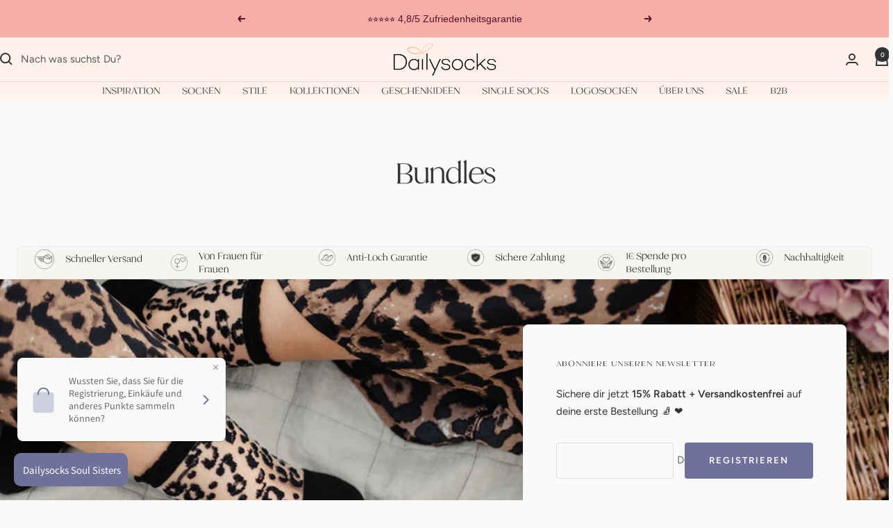

--- FILE ---
content_type: text/html; charset=utf-8
request_url: https://dailysocks.de/pages/bundles
body_size: 60081
content:
<!doctype html><html class="no-js" lang="de" dir="ltr">
  <head>
    <meta charset="utf-8">
    <meta name="viewport" content="width=device-width, initial-scale=1.0, height=device-height, minimum-scale=1.0, maximum-scale=1.0">
    <meta name="theme-color" content="#fff1ec">
    <meta name="p:domain_verify" content="21891a202d5fa317da6a0a1e2f7ed3b1"/>

    <title>Bundles</title><meta name="description" content=""><meta name="google-site-verification" content="BRD08Un2OD-PQ4JHXZnldccjpuXp-msoFh3X2h7dbLM" />


    <link rel="canonical" href="https://dailysocks.de/pages/bundles"><link rel="shortcut icon" href="//dailysocks.de/cdn/shop/files/Design_ohne_Titel_-_2025-01-21T154940.388.png?v=1737471031&width=96" type="image/png"><link rel="preconnect" href="https://cdn.shopify.com">
    <link rel="dns-prefetch" href="https://productreviews.shopifycdn.com">
    <link rel="dns-prefetch" href="https://www.google-analytics.com"><link rel="preconnect" href="https://fonts.shopifycdn.com" crossorigin><link rel="preload" as="style" href="//dailysocks.de/cdn/shop/t/77/assets/theme.css?v=108059564179007781001763552053">
    <link rel="preload" as="script" href="//dailysocks.de/cdn/shop/t/77/assets/vendor.js?v=32643890569905814191763552052">
    <link rel="preload" as="script" href="//dailysocks.de/cdn/shop/t/77/assets/theme.js?v=148393579530827558531763552053">
    <link href="//dailysocks.de/cdn/shop/t/77/assets/custom-dp.css?v=166001208656568108831763552053" rel="stylesheet" type="text/css" media="all" />
<meta property="og:type" content="website">
  <meta property="og:title" content="Bundles"><meta property="og:image" content="http://dailysocks.de/cdn/shop/files/Logo_Dailysocks_web.png?v=1697439078&width=1024">
  <meta property="og:image:secure_url" content="https://dailysocks.de/cdn/shop/files/Logo_Dailysocks_web.png?v=1697439078&width=1024">
  <meta property="og:image:width" content="1000">
  <meta property="og:image:height" content="628"><meta property="og:description" content=""><meta property="og:url" content="https://dailysocks.de/pages/bundles">
<meta property="og:site_name" content="dailysocks.berlin"><meta name="twitter:card" content="summary"><meta name="twitter:title" content="Bundles">
  <meta name="twitter:description" content="Bundles"><meta name="twitter:image" content="https://dailysocks.de/cdn/shop/files/Logo_Dailysocks_web.png?v=1697439078&width=1200">
  <meta name="twitter:image:alt" content="">
    <script type="application/ld+json">
  {
    "@context": "https://schema.org",
    "@type": "BreadcrumbList",
    "itemListElement": [{
        "@type": "ListItem",
        "position": 1,
        "name": "Start",
        "item": "https://dailysocks.de"
      },{
            "@type": "ListItem",
            "position": 2,
            "name": "Bundles",
            "item": "https://dailysocks.de/pages/bundles"
          }]
  }
</script>
    <link rel="preload" href="//dailysocks.de/cdn/fonts/figtree/figtree_n4.3c0838aba1701047e60be6a99a1b0a40ce9b8419.woff2" as="font" type="font/woff2" crossorigin><link rel="preload" href="//dailysocks.de/cdn/fonts/figtree/figtree_n4.3c0838aba1701047e60be6a99a1b0a40ce9b8419.woff2" as="font" type="font/woff2" crossorigin><style>
  /* Typography (heading) */
  @font-face {
  font-family: Figtree;
  font-weight: 400;
  font-style: normal;
  font-display: swap;
  src: url("//dailysocks.de/cdn/fonts/figtree/figtree_n4.3c0838aba1701047e60be6a99a1b0a40ce9b8419.woff2") format("woff2"),
       url("//dailysocks.de/cdn/fonts/figtree/figtree_n4.c0575d1db21fc3821f17fd6617d3dee552312137.woff") format("woff");
}

@font-face {
  font-family: Figtree;
  font-weight: 400;
  font-style: italic;
  font-display: swap;
  src: url("//dailysocks.de/cdn/fonts/figtree/figtree_i4.89f7a4275c064845c304a4cf8a4a586060656db2.woff2") format("woff2"),
       url("//dailysocks.de/cdn/fonts/figtree/figtree_i4.6f955aaaafc55a22ffc1f32ecf3756859a5ad3e2.woff") format("woff");
}

/* Typography (body) */
  @font-face {
  font-family: Figtree;
  font-weight: 400;
  font-style: normal;
  font-display: swap;
  src: url("//dailysocks.de/cdn/fonts/figtree/figtree_n4.3c0838aba1701047e60be6a99a1b0a40ce9b8419.woff2") format("woff2"),
       url("//dailysocks.de/cdn/fonts/figtree/figtree_n4.c0575d1db21fc3821f17fd6617d3dee552312137.woff") format("woff");
}

@font-face {
  font-family: Figtree;
  font-weight: 400;
  font-style: italic;
  font-display: swap;
  src: url("//dailysocks.de/cdn/fonts/figtree/figtree_i4.89f7a4275c064845c304a4cf8a4a586060656db2.woff2") format("woff2"),
       url("//dailysocks.de/cdn/fonts/figtree/figtree_i4.6f955aaaafc55a22ffc1f32ecf3756859a5ad3e2.woff") format("woff");
}

@font-face {
  font-family: Figtree;
  font-weight: 600;
  font-style: normal;
  font-display: swap;
  src: url("//dailysocks.de/cdn/fonts/figtree/figtree_n6.9d1ea52bb49a0a86cfd1b0383d00f83d3fcc14de.woff2") format("woff2"),
       url("//dailysocks.de/cdn/fonts/figtree/figtree_n6.f0fcdea525a0e47b2ae4ab645832a8e8a96d31d3.woff") format("woff");
}

@font-face {
  font-family: Figtree;
  font-weight: 600;
  font-style: italic;
  font-display: swap;
  src: url("//dailysocks.de/cdn/fonts/figtree/figtree_i6.702baae75738b446cfbed6ac0d60cab7b21e61ba.woff2") format("woff2"),
       url("//dailysocks.de/cdn/fonts/figtree/figtree_i6.6b8dc40d16c9905d29525156e284509f871ce8f9.woff") format("woff");
}

:root {--heading-color: 51, 51, 51;
    --text-color: 51, 51, 51;
    --background: 250, 250, 250;
    --secondary-background: 255, 241, 236;
    --border-color: 220, 220, 220;
    --border-color-darker: 170, 170, 170;
    --success-color: 46, 158, 123;
    --success-background: 209, 232, 225;
    --error-color: 222, 42, 42;
    --error-background: 248, 235, 235;
    --primary-button-background: 111, 113, 155;
    --primary-button-text-color: 255, 255, 255;
    --secondary-button-background: 247, 174, 166;
    --secondary-button-text-color: 86, 17, 42;
    --product-star-rating: 246, 164, 41;
    --product-on-sale-accent: 145, 59, 89;
    --product-sold-out-accent: 111, 113, 155;
    --product-custom-label-background: 64, 93, 230;
    --product-custom-label-text-color: 255, 255, 255;
    --product-custom-label-2-background: 243, 229, 182;
    --product-custom-label-2-text-color: 0, 0, 0;
    --product-low-stock-text-color: 222, 42, 42;
    --product-in-stock-text-color: 46, 158, 123;
    --loading-bar-background: 51, 51, 51;

    /* We duplicate some "base" colors as root colors, which is useful to use on drawer elements or popover without. Those should not be overridden to avoid issues */
    --root-heading-color: 51, 51, 51;
    --root-text-color: 51, 51, 51;
    --root-background: 250, 250, 250;
    --root-border-color: 220, 220, 220;
    --root-primary-button-background: 111, 113, 155;
    --root-primary-button-text-color: 255, 255, 255;

    --base-font-size: 15px;
    --heading-font-family: Figtree, sans-serif;
    --heading-font-weight: 400;
    --heading-font-style: normal;
    --heading-text-transform: normal;
    --text-font-family: Figtree, sans-serif;
    --text-font-weight: 400;
    --text-font-style: normal;
    --text-font-bold-weight: 600;

    /* Typography (font size) */
    --heading-xxsmall-font-size: 11px;
    --heading-xsmall-font-size: 11px;
    --heading-small-font-size: 12px;
    --heading-large-font-size: 36px;
    --heading-h1-font-size: 36px;
    --heading-h2-font-size: 30px;
    --heading-h3-font-size: 26px;
    --heading-h4-font-size: 24px;
    --heading-h5-font-size: 20px;
    --heading-h6-font-size: 16px;

    /* Control the look and feel of the theme by changing radius of various elements */
    --button-border-radius: 4px;
    --block-border-radius: 8px;
    --block-border-radius-reduced: 4px;
    --color-swatch-border-radius: 100%;

    /* Button size */
    --button-height: 48px;
    --button-small-height: 40px;

    /* Form related */
    --form-input-field-height: 48px;
    --form-input-gap: 16px;
    --form-submit-margin: 24px;

    /* Product listing related variables */
    --product-list-block-spacing: 32px;

    /* Video related */
    --play-button-background: 250, 250, 250;
    --play-button-arrow: 51, 51, 51;

    /* RTL support */
    --transform-logical-flip: 1;
    --transform-origin-start: left;
    --transform-origin-end: right;

    /* Other */
    --zoom-cursor-svg-url: url(//dailysocks.de/cdn/shop/t/77/assets/zoom-cursor.svg?v=36910861873548718871763552065);
    --arrow-right-svg-url: url(//dailysocks.de/cdn/shop/t/77/assets/arrow-right.svg?v=177466864807668129601763552065);
    --arrow-left-svg-url: url(//dailysocks.de/cdn/shop/t/77/assets/arrow-left.svg?v=4702815875149539221763552065);

    /* Some useful variables that we can reuse in our CSS. Some explanation are needed for some of them:
       - container-max-width-minus-gutters: represents the container max width without the edge gutters
       - container-outer-width: considering the screen width, represent all the space outside the container
       - container-outer-margin: same as container-outer-width but get set to 0 inside a container
       - container-inner-width: the effective space inside the container (minus gutters)
       - grid-column-width: represents the width of a single column of the grid
       - vertical-breather: this is a variable that defines the global "spacing" between sections, and inside the section
                            to create some "breath" and minimum spacing
     */
    --container-max-width: 1600px;
    --container-gutter: 24px;
    --container-max-width-minus-gutters: calc(var(--container-max-width) - (var(--container-gutter)) * 2);
    --container-outer-width: max(calc((100vw - var(--container-max-width-minus-gutters)) / 2), var(--container-gutter));
    --container-outer-margin: var(--container-outer-width);
    --container-inner-width: calc(100vw - var(--container-outer-width) * 2);

    --grid-column-count: 10;
    --grid-gap: 24px;
    --grid-column-width: calc((100vw - var(--container-outer-width) * 2 - var(--grid-gap) * (var(--grid-column-count) - 1)) / var(--grid-column-count));

    --vertical-breather: 48px;
    --vertical-breather-tight: 48px;

    /* Shopify related variables */
    --payment-terms-background-color: #fafafa;
  }

  @media screen and (min-width: 741px) {
    :root {
      --container-gutter: 40px;
      --grid-column-count: 20;
      --vertical-breather: 64px;
      --vertical-breather-tight: 64px;

      /* Typography (font size) */
      --heading-xsmall-font-size: 12px;
      --heading-small-font-size: 13px;
      --heading-large-font-size: 52px;
      --heading-h1-font-size: 48px;
      --heading-h2-font-size: 38px;
      --heading-h3-font-size: 32px;
      --heading-h4-font-size: 24px;
      --heading-h5-font-size: 20px;
      --heading-h6-font-size: 18px;

      /* Form related */
      --form-input-field-height: 52px;
      --form-submit-margin: 32px;

      /* Button size */
      --button-height: 52px;
      --button-small-height: 44px;
    }
  }

  @media screen and (min-width: 1200px) {
    :root {
      --vertical-breather: 80px;
      --vertical-breather-tight: 64px;
      --product-list-block-spacing: 48px;

      /* Typography */
      --heading-large-font-size: 64px;
      --heading-h1-font-size: 56px;
      --heading-h2-font-size: 48px;
      --heading-h3-font-size: 36px;
      --heading-h4-font-size: 30px;
      --heading-h5-font-size: 24px;
      --heading-h6-font-size: 18px;
    }
  }

  @media screen and (min-width: 1600px) {
    :root {
      --vertical-breather: 90px;
      --vertical-breather-tight: 64px;
    }
  }
</style>
    <script>
  // This allows to expose several variables to the global scope, to be used in scripts
  window.themeVariables = {
    settings: {
      direction: "ltr",
      pageType: "page",
      cartCount: 0,
      moneyFormat: "€{{amount_with_comma_separator}}",
      moneyWithCurrencyFormat: "€{{amount_with_comma_separator}} EUR",
      showVendor: false,
      discountMode: "percentage",
      currencyCodeEnabled: false,
      cartType: "drawer",
      cartCurrency: "EUR",
      mobileZoomFactor: 2.5
    },

    routes: {
      host: "dailysocks.de",
      rootUrl: "\/",
      rootUrlWithoutSlash: '',
      cartUrl: "\/cart",
      cartAddUrl: "\/cart\/add",
      cartChangeUrl: "\/cart\/change",
      searchUrl: "\/search",
      predictiveSearchUrl: "\/search\/suggest",
      productRecommendationsUrl: "\/recommendations\/products"
    },

    strings: {
      accessibilityDelete: "Löschen",
      accessibilityClose: "Schließen",
      collectionSoldOut: "Ausverkauft",
      collectionDiscount: "Spare @savings@",
      productSalePrice: "Angebotspreis",
      productRegularPrice: "Regulärer Preis",
      productFormUnavailable: "Nicht verfügbar",
      productFormSoldOut: "Ausverkauft",
      productFormPreOrder: "Vorbestellen",
      productFormAddToCart: "Zum Warenkorb hinzufügen",
      searchNoResults: "Es konnten keine Ergebnisse gefunden werden.",
      searchNewSearch: "Neue Suche",
      searchProducts: "Produkte",
      searchArticles: "Blogbeiträge",
      searchPages: "Seiten",
      searchCollections: "Kategorien",
      cartViewCart: "Warenkorb ansehen",
      cartItemAdded: "Produkt zum Warenkorb hinzugefügt!",
      cartItemAddedShort: "Zum Warenkorb hinzugefügt!",
      cartAddOrderNote: "Notiz hinzufügen",
      cartEditOrderNote: "Notiz bearbeiten",
      shippingEstimatorNoResults: "Entschuldige, wir liefern leider niche an Deine Adresse.",
      shippingEstimatorOneResult: "Es gibt eine Versandklasse für Deine Adresse:",
      shippingEstimatorMultipleResults: "Es gibt mehrere Versandklassen für Deine Adresse:",
      shippingEstimatorError: "Ein oder mehrere Fehler sind beim Abrufen der Versandklassen aufgetreten:"
    },

    libs: {
      flickity: "\/\/dailysocks.de\/cdn\/shop\/t\/77\/assets\/flickity.js?v=176646718982628074891763552053",
      photoswipe: "\/\/dailysocks.de\/cdn\/shop\/t\/77\/assets\/photoswipe.js?v=132268647426145925301763552053",
      qrCode: "\/\/dailysocks.de\/cdn\/shopifycloud\/storefront\/assets\/themes_support\/vendor\/qrcode-3f2b403b.js"
    },

    breakpoints: {
      phone: 'screen and (max-width: 740px)',
      tablet: 'screen and (min-width: 741px) and (max-width: 999px)',
      tabletAndUp: 'screen and (min-width: 741px)',
      pocket: 'screen and (max-width: 999px)',
      lap: 'screen and (min-width: 1000px) and (max-width: 1199px)',
      lapAndUp: 'screen and (min-width: 1000px)',
      desktop: 'screen and (min-width: 1200px)',
      wide: 'screen and (min-width: 1400px)'
    }
  };

  window.addEventListener('pageshow', async () => {
    const cartContent = await (await fetch(`${window.themeVariables.routes.cartUrl}.js`, {cache: 'reload'})).json();
    document.documentElement.dispatchEvent(new CustomEvent('cart:refresh', {detail: {cart: cartContent}}));
  });

  if ('noModule' in HTMLScriptElement.prototype) {
    // Old browsers (like IE) that does not support module will be considered as if not executing JS at all
    document.documentElement.className = document.documentElement.className.replace('no-js', 'js');

    requestAnimationFrame(() => {
      const viewportHeight = (window.visualViewport ? window.visualViewport.height : document.documentElement.clientHeight);
      document.documentElement.style.setProperty('--window-height',viewportHeight + 'px');
    });
  }</script>

    <link rel="stylesheet" href="//dailysocks.de/cdn/shop/t/77/assets/theme.css?v=108059564179007781001763552053">
    <link rel="stylesheet" href="//dailysocks.de/cdn/shop/t/77/assets/font.css?v=125012224799044931421763552053">
    
    <script src="//dailysocks.de/cdn/shop/t/77/assets/vendor.js?v=32643890569905814191763552052" defer></script>
    <script src="//dailysocks.de/cdn/shop/t/77/assets/theme.js?v=148393579530827558531763552053" defer></script>
    <script src="//dailysocks.de/cdn/shop/t/77/assets/custom.js?v=183072754421664348091763552053" defer></script>

    <script>window.performance && window.performance.mark && window.performance.mark('shopify.content_for_header.start');</script><meta name="google-site-verification" content="Buho7D8mVsoaNuaiRgmWgQ19NTP8rtjNEL785vKmyBE">
<meta id="shopify-digital-wallet" name="shopify-digital-wallet" content="/11491868753/digital_wallets/dialog">
<meta name="shopify-checkout-api-token" content="44a62ccb59e180245c0715a56a9e82b9">
<meta id="in-context-paypal-metadata" data-shop-id="11491868753" data-venmo-supported="false" data-environment="production" data-locale="de_DE" data-paypal-v4="true" data-currency="EUR">
<script async="async" src="/checkouts/internal/preloads.js?locale=de-DE"></script>
<link rel="preconnect" href="https://shop.app" crossorigin="anonymous">
<script async="async" src="https://shop.app/checkouts/internal/preloads.js?locale=de-DE&shop_id=11491868753" crossorigin="anonymous"></script>
<script id="shopify-features" type="application/json">{"accessToken":"44a62ccb59e180245c0715a56a9e82b9","betas":["rich-media-storefront-analytics"],"domain":"dailysocks.de","predictiveSearch":true,"shopId":11491868753,"locale":"de"}</script>
<script>var Shopify = Shopify || {};
Shopify.shop = "dailysocksberlin.myshopify.com";
Shopify.locale = "de";
Shopify.currency = {"active":"EUR","rate":"1.0"};
Shopify.country = "DE";
Shopify.theme = {"name":"live","id":185878249738,"schema_name":"Focal","schema_version":"11.2.1","theme_store_id":null,"role":"main"};
Shopify.theme.handle = "null";
Shopify.theme.style = {"id":null,"handle":null};
Shopify.cdnHost = "dailysocks.de/cdn";
Shopify.routes = Shopify.routes || {};
Shopify.routes.root = "/";</script>
<script type="module">!function(o){(o.Shopify=o.Shopify||{}).modules=!0}(window);</script>
<script>!function(o){function n(){var o=[];function n(){o.push(Array.prototype.slice.apply(arguments))}return n.q=o,n}var t=o.Shopify=o.Shopify||{};t.loadFeatures=n(),t.autoloadFeatures=n()}(window);</script>
<script>
  window.ShopifyPay = window.ShopifyPay || {};
  window.ShopifyPay.apiHost = "shop.app\/pay";
  window.ShopifyPay.redirectState = null;
</script>
<script id="shop-js-analytics" type="application/json">{"pageType":"page"}</script>
<script defer="defer" async type="module" src="//dailysocks.de/cdn/shopifycloud/shop-js/modules/v2/client.init-shop-cart-sync_e98Ab_XN.de.esm.js"></script>
<script defer="defer" async type="module" src="//dailysocks.de/cdn/shopifycloud/shop-js/modules/v2/chunk.common_Pcw9EP95.esm.js"></script>
<script defer="defer" async type="module" src="//dailysocks.de/cdn/shopifycloud/shop-js/modules/v2/chunk.modal_CzmY4ZhL.esm.js"></script>
<script type="module">
  await import("//dailysocks.de/cdn/shopifycloud/shop-js/modules/v2/client.init-shop-cart-sync_e98Ab_XN.de.esm.js");
await import("//dailysocks.de/cdn/shopifycloud/shop-js/modules/v2/chunk.common_Pcw9EP95.esm.js");
await import("//dailysocks.de/cdn/shopifycloud/shop-js/modules/v2/chunk.modal_CzmY4ZhL.esm.js");

  window.Shopify.SignInWithShop?.initShopCartSync?.({"fedCMEnabled":true,"windoidEnabled":true});

</script>
<script>
  window.Shopify = window.Shopify || {};
  if (!window.Shopify.featureAssets) window.Shopify.featureAssets = {};
  window.Shopify.featureAssets['shop-js'] = {"shop-cart-sync":["modules/v2/client.shop-cart-sync_DazCVyJ3.de.esm.js","modules/v2/chunk.common_Pcw9EP95.esm.js","modules/v2/chunk.modal_CzmY4ZhL.esm.js"],"init-fed-cm":["modules/v2/client.init-fed-cm_D0AulfmK.de.esm.js","modules/v2/chunk.common_Pcw9EP95.esm.js","modules/v2/chunk.modal_CzmY4ZhL.esm.js"],"shop-cash-offers":["modules/v2/client.shop-cash-offers_BISyWFEA.de.esm.js","modules/v2/chunk.common_Pcw9EP95.esm.js","modules/v2/chunk.modal_CzmY4ZhL.esm.js"],"shop-login-button":["modules/v2/client.shop-login-button_D_c1vx_E.de.esm.js","modules/v2/chunk.common_Pcw9EP95.esm.js","modules/v2/chunk.modal_CzmY4ZhL.esm.js"],"pay-button":["modules/v2/client.pay-button_CHADzJ4g.de.esm.js","modules/v2/chunk.common_Pcw9EP95.esm.js","modules/v2/chunk.modal_CzmY4ZhL.esm.js"],"shop-button":["modules/v2/client.shop-button_CQnD2U3v.de.esm.js","modules/v2/chunk.common_Pcw9EP95.esm.js","modules/v2/chunk.modal_CzmY4ZhL.esm.js"],"avatar":["modules/v2/client.avatar_BTnouDA3.de.esm.js"],"init-windoid":["modules/v2/client.init-windoid_CmA0-hrC.de.esm.js","modules/v2/chunk.common_Pcw9EP95.esm.js","modules/v2/chunk.modal_CzmY4ZhL.esm.js"],"init-shop-for-new-customer-accounts":["modules/v2/client.init-shop-for-new-customer-accounts_BCzC_Mib.de.esm.js","modules/v2/client.shop-login-button_D_c1vx_E.de.esm.js","modules/v2/chunk.common_Pcw9EP95.esm.js","modules/v2/chunk.modal_CzmY4ZhL.esm.js"],"init-shop-email-lookup-coordinator":["modules/v2/client.init-shop-email-lookup-coordinator_DYzOit4u.de.esm.js","modules/v2/chunk.common_Pcw9EP95.esm.js","modules/v2/chunk.modal_CzmY4ZhL.esm.js"],"init-shop-cart-sync":["modules/v2/client.init-shop-cart-sync_e98Ab_XN.de.esm.js","modules/v2/chunk.common_Pcw9EP95.esm.js","modules/v2/chunk.modal_CzmY4ZhL.esm.js"],"shop-toast-manager":["modules/v2/client.shop-toast-manager_Bc-1elH8.de.esm.js","modules/v2/chunk.common_Pcw9EP95.esm.js","modules/v2/chunk.modal_CzmY4ZhL.esm.js"],"init-customer-accounts":["modules/v2/client.init-customer-accounts_CqlRHmZs.de.esm.js","modules/v2/client.shop-login-button_D_c1vx_E.de.esm.js","modules/v2/chunk.common_Pcw9EP95.esm.js","modules/v2/chunk.modal_CzmY4ZhL.esm.js"],"init-customer-accounts-sign-up":["modules/v2/client.init-customer-accounts-sign-up_DZmBw6yB.de.esm.js","modules/v2/client.shop-login-button_D_c1vx_E.de.esm.js","modules/v2/chunk.common_Pcw9EP95.esm.js","modules/v2/chunk.modal_CzmY4ZhL.esm.js"],"shop-follow-button":["modules/v2/client.shop-follow-button_Cx-w7rSq.de.esm.js","modules/v2/chunk.common_Pcw9EP95.esm.js","modules/v2/chunk.modal_CzmY4ZhL.esm.js"],"checkout-modal":["modules/v2/client.checkout-modal_Djjmh8qM.de.esm.js","modules/v2/chunk.common_Pcw9EP95.esm.js","modules/v2/chunk.modal_CzmY4ZhL.esm.js"],"shop-login":["modules/v2/client.shop-login_DMZMgoZf.de.esm.js","modules/v2/chunk.common_Pcw9EP95.esm.js","modules/v2/chunk.modal_CzmY4ZhL.esm.js"],"lead-capture":["modules/v2/client.lead-capture_SqejaEd8.de.esm.js","modules/v2/chunk.common_Pcw9EP95.esm.js","modules/v2/chunk.modal_CzmY4ZhL.esm.js"],"payment-terms":["modules/v2/client.payment-terms_DUeEqFTJ.de.esm.js","modules/v2/chunk.common_Pcw9EP95.esm.js","modules/v2/chunk.modal_CzmY4ZhL.esm.js"]};
</script>
<script>(function() {
  var isLoaded = false;
  function asyncLoad() {
    if (isLoaded) return;
    isLoaded = true;
    var urls = ["\/\/cdn.shopify.com\/proxy\/4126c11ce5b1b57f9d6a77429f75b09ef826242db9a00efe92e0549c16860ae8\/api.goaffpro.com\/loader.js?shop=dailysocksberlin.myshopify.com\u0026sp-cache-control=cHVibGljLCBtYXgtYWdlPTkwMA","https:\/\/ecommplugins-scripts.trustpilot.com\/v2.1\/js\/header.min.js?settings=eyJrZXkiOiJsUHpSM0UzcVpUZTliM2FyIiwicyI6InNrdSJ9\u0026v=2.5\u0026shop=dailysocksberlin.myshopify.com","https:\/\/ecommplugins-trustboxsettings.trustpilot.com\/dailysocksberlin.myshopify.com.js?settings=1706092782216\u0026shop=dailysocksberlin.myshopify.com","https:\/\/widget.trustpilot.com\/bootstrap\/v5\/tp.widget.sync.bootstrap.min.js?shop=dailysocksberlin.myshopify.com","https:\/\/api.fastbundle.co\/scripts\/src.js?shop=dailysocksberlin.myshopify.com","https:\/\/api.fastbundle.co\/scripts\/script_tag.js?shop=dailysocksberlin.myshopify.com","https:\/\/loox.io\/widget\/XH6XI05VLI\/loox.1718797310511.js?shop=dailysocksberlin.myshopify.com","https:\/\/quizify.arhamcommerce.com\/js\/shortcode.js?shop=dailysocksberlin.myshopify.com"];
    for (var i = 0; i < urls.length; i++) {
      var s = document.createElement('script');
      s.type = 'text/javascript';
      s.async = true;
      s.src = urls[i];
      var x = document.getElementsByTagName('script')[0];
      x.parentNode.insertBefore(s, x);
    }
  };
  if(window.attachEvent) {
    window.attachEvent('onload', asyncLoad);
  } else {
    window.addEventListener('load', asyncLoad, false);
  }
})();</script>
<script id="__st">var __st={"a":11491868753,"offset":3600,"reqid":"9b2c1c9a-02d1-4aef-b8f3-a14d8ecf7405-1769383760","pageurl":"dailysocks.de\/pages\/bundles","s":"pages-120075714826","u":"ab4a3e26a800","p":"page","rtyp":"page","rid":120075714826};</script>
<script>window.ShopifyPaypalV4VisibilityTracking = true;</script>
<script id="captcha-bootstrap">!function(){'use strict';const t='contact',e='account',n='new_comment',o=[[t,t],['blogs',n],['comments',n],[t,'customer']],c=[[e,'customer_login'],[e,'guest_login'],[e,'recover_customer_password'],[e,'create_customer']],r=t=>t.map((([t,e])=>`form[action*='/${t}']:not([data-nocaptcha='true']) input[name='form_type'][value='${e}']`)).join(','),a=t=>()=>t?[...document.querySelectorAll(t)].map((t=>t.form)):[];function s(){const t=[...o],e=r(t);return a(e)}const i='password',u='form_key',d=['recaptcha-v3-token','g-recaptcha-response','h-captcha-response',i],f=()=>{try{return window.sessionStorage}catch{return}},m='__shopify_v',_=t=>t.elements[u];function p(t,e,n=!1){try{const o=window.sessionStorage,c=JSON.parse(o.getItem(e)),{data:r}=function(t){const{data:e,action:n}=t;return t[m]||n?{data:e,action:n}:{data:t,action:n}}(c);for(const[e,n]of Object.entries(r))t.elements[e]&&(t.elements[e].value=n);n&&o.removeItem(e)}catch(o){console.error('form repopulation failed',{error:o})}}const l='form_type',E='cptcha';function T(t){t.dataset[E]=!0}const w=window,h=w.document,L='Shopify',v='ce_forms',y='captcha';let A=!1;((t,e)=>{const n=(g='f06e6c50-85a8-45c8-87d0-21a2b65856fe',I='https://cdn.shopify.com/shopifycloud/storefront-forms-hcaptcha/ce_storefront_forms_captcha_hcaptcha.v1.5.2.iife.js',D={infoText:'Durch hCaptcha geschützt',privacyText:'Datenschutz',termsText:'Allgemeine Geschäftsbedingungen'},(t,e,n)=>{const o=w[L][v],c=o.bindForm;if(c)return c(t,g,e,D).then(n);var r;o.q.push([[t,g,e,D],n]),r=I,A||(h.body.append(Object.assign(h.createElement('script'),{id:'captcha-provider',async:!0,src:r})),A=!0)});var g,I,D;w[L]=w[L]||{},w[L][v]=w[L][v]||{},w[L][v].q=[],w[L][y]=w[L][y]||{},w[L][y].protect=function(t,e){n(t,void 0,e),T(t)},Object.freeze(w[L][y]),function(t,e,n,w,h,L){const[v,y,A,g]=function(t,e,n){const i=e?o:[],u=t?c:[],d=[...i,...u],f=r(d),m=r(i),_=r(d.filter((([t,e])=>n.includes(e))));return[a(f),a(m),a(_),s()]}(w,h,L),I=t=>{const e=t.target;return e instanceof HTMLFormElement?e:e&&e.form},D=t=>v().includes(t);t.addEventListener('submit',(t=>{const e=I(t);if(!e)return;const n=D(e)&&!e.dataset.hcaptchaBound&&!e.dataset.recaptchaBound,o=_(e),c=g().includes(e)&&(!o||!o.value);(n||c)&&t.preventDefault(),c&&!n&&(function(t){try{if(!f())return;!function(t){const e=f();if(!e)return;const n=_(t);if(!n)return;const o=n.value;o&&e.removeItem(o)}(t);const e=Array.from(Array(32),(()=>Math.random().toString(36)[2])).join('');!function(t,e){_(t)||t.append(Object.assign(document.createElement('input'),{type:'hidden',name:u})),t.elements[u].value=e}(t,e),function(t,e){const n=f();if(!n)return;const o=[...t.querySelectorAll(`input[type='${i}']`)].map((({name:t})=>t)),c=[...d,...o],r={};for(const[a,s]of new FormData(t).entries())c.includes(a)||(r[a]=s);n.setItem(e,JSON.stringify({[m]:1,action:t.action,data:r}))}(t,e)}catch(e){console.error('failed to persist form',e)}}(e),e.submit())}));const S=(t,e)=>{t&&!t.dataset[E]&&(n(t,e.some((e=>e===t))),T(t))};for(const o of['focusin','change'])t.addEventListener(o,(t=>{const e=I(t);D(e)&&S(e,y())}));const B=e.get('form_key'),M=e.get(l),P=B&&M;t.addEventListener('DOMContentLoaded',(()=>{const t=y();if(P)for(const e of t)e.elements[l].value===M&&p(e,B);[...new Set([...A(),...v().filter((t=>'true'===t.dataset.shopifyCaptcha))])].forEach((e=>S(e,t)))}))}(h,new URLSearchParams(w.location.search),n,t,e,['guest_login'])})(!0,!0)}();</script>
<script integrity="sha256-4kQ18oKyAcykRKYeNunJcIwy7WH5gtpwJnB7kiuLZ1E=" data-source-attribution="shopify.loadfeatures" defer="defer" src="//dailysocks.de/cdn/shopifycloud/storefront/assets/storefront/load_feature-a0a9edcb.js" crossorigin="anonymous"></script>
<script crossorigin="anonymous" defer="defer" src="//dailysocks.de/cdn/shopifycloud/storefront/assets/shopify_pay/storefront-65b4c6d7.js?v=20250812"></script>
<script data-source-attribution="shopify.dynamic_checkout.dynamic.init">var Shopify=Shopify||{};Shopify.PaymentButton=Shopify.PaymentButton||{isStorefrontPortableWallets:!0,init:function(){window.Shopify.PaymentButton.init=function(){};var t=document.createElement("script");t.src="https://dailysocks.de/cdn/shopifycloud/portable-wallets/latest/portable-wallets.de.js",t.type="module",document.head.appendChild(t)}};
</script>
<script data-source-attribution="shopify.dynamic_checkout.buyer_consent">
  function portableWalletsHideBuyerConsent(e){var t=document.getElementById("shopify-buyer-consent"),n=document.getElementById("shopify-subscription-policy-button");t&&n&&(t.classList.add("hidden"),t.setAttribute("aria-hidden","true"),n.removeEventListener("click",e))}function portableWalletsShowBuyerConsent(e){var t=document.getElementById("shopify-buyer-consent"),n=document.getElementById("shopify-subscription-policy-button");t&&n&&(t.classList.remove("hidden"),t.removeAttribute("aria-hidden"),n.addEventListener("click",e))}window.Shopify?.PaymentButton&&(window.Shopify.PaymentButton.hideBuyerConsent=portableWalletsHideBuyerConsent,window.Shopify.PaymentButton.showBuyerConsent=portableWalletsShowBuyerConsent);
</script>
<script data-source-attribution="shopify.dynamic_checkout.cart.bootstrap">document.addEventListener("DOMContentLoaded",(function(){function t(){return document.querySelector("shopify-accelerated-checkout-cart, shopify-accelerated-checkout")}if(t())Shopify.PaymentButton.init();else{new MutationObserver((function(e,n){t()&&(Shopify.PaymentButton.init(),n.disconnect())})).observe(document.body,{childList:!0,subtree:!0})}}));
</script>
<script id='scb4127' type='text/javascript' async='' src='https://dailysocks.de/cdn/shopifycloud/privacy-banner/storefront-banner.js'></script><link id="shopify-accelerated-checkout-styles" rel="stylesheet" media="screen" href="https://dailysocks.de/cdn/shopifycloud/portable-wallets/latest/accelerated-checkout-backwards-compat.css" crossorigin="anonymous">
<style id="shopify-accelerated-checkout-cart">
        #shopify-buyer-consent {
  margin-top: 1em;
  display: inline-block;
  width: 100%;
}

#shopify-buyer-consent.hidden {
  display: none;
}

#shopify-subscription-policy-button {
  background: none;
  border: none;
  padding: 0;
  text-decoration: underline;
  font-size: inherit;
  cursor: pointer;
}

#shopify-subscription-policy-button::before {
  box-shadow: none;
}

      </style>

<script>window.performance && window.performance.mark && window.performance.mark('shopify.content_for_header.end');</script>
  

<span id="wsgForceQuerystring" style="display: none"></span>
<script>
  document.addEventListener("DOMContentLoaded", function(event) {
    const style = document.getElementById('wsg-custom-style');
    if (typeof window.isWsgCustomer != "undefined" && isWsgCustomer) {
      style.innerHTML = `
        ${style.innerHTML} 
        /* A friend of hideWsg - this will _show_ only for wsg customers. Add class to an element to use */
        .showWsg {
          display: unset;
        }
        /* wholesale only CSS */
        .additional-checkout-buttons, .shopify-payment-button {
          display: none !important;
        }
        .wsg-proxy-container select {
          background-color: 
          ${
        document.querySelector('input').style.backgroundColor
          ? document.querySelector('input').style.backgroundColor
          : 'white'
        } !important;
        }
      `;
    } else {
      style.innerHTML = `
        ${style.innerHTML}
        /* Add CSS rules here for NOT wsg customers - great to hide elements from retail when we can't access the code driving the element */
        
      `;
    }

    if (typeof window.embedButtonBg !== undefined && typeof window.embedButtonText !== undefined && window.embedButtonBg !== window.embedButtonText) {
      style.innerHTML = `
        ${style.innerHTML}
        .wsg-button-fix {
          background: ${embedButtonBg} !important;
          border-color: ${embedButtonBg} !important;
          color: ${embedButtonText} !important;
        }
      `;
    }

    // =========================
    //         CUSTOM JS
    // ==========================
    if (document.querySelector(".wsg-proxy-container")) {
      initNodeObserver(wsgCustomJs);
    }
  })

  function wsgCustomJs() {

    // update button classes
    const button = document.querySelectorAll(".wsg-button-fix");
    let buttonClass = "xxButtonClassesHerexx";
    buttonClass = buttonClass.split(" ");
    for (let i = 0; i < button.length; i++) {
      button[i].classList.add(... buttonClass);
    }

    // wsgCustomJs window placeholder
    // update secondary btn color on proxy cart
    if (document.getElementById("wsg-checkout-one")) {
      const checkoutButton = document.getElementById("wsg-checkout-one");
      let wsgBtnColor = window.getComputedStyle(checkoutButton).backgroundColor;
      let wsgBtnBackground = "none";
      let wsgBtnBorder = "thin solid " + wsgBtnColor;
      let wsgBtnPadding = window.getComputedStyle(checkoutButton).padding;
      let spofBtn = document.querySelectorAll(".spof-btn");
      for (let i = 0; i < spofBtn.length; i++) {
        spofBtn[i].style.background = wsgBtnBackground;
        spofBtn[i].style.color = wsgBtnColor;
        spofBtn[i].style.border = wsgBtnBorder;
        spofBtn[i].style.padding = wsgBtnPadding;
      }
    }

    // update Quick Order Form label
    if (typeof window.embedSPOFLabel != "undefined" && embedSPOFLabel) {
      document.querySelectorAll(".spof-btn").forEach(function(spofBtn) {
        spofBtn.removeAttribute("data-translation-selector");
        spofBtn.innerHTML = embedSPOFLabel;
      });
    }
  }

  function initNodeObserver(onChangeNodeCallback) {

    // Select the node that will be observed for mutations
    const targetNode = document.querySelector(".wsg-proxy-container");

    // Options for the observer (which mutations to observe)
    const config = {
      attributes: true,
      childList: true,
      subtree: true
    };

    // Callback function to execute when mutations are observed
    const callback = function(mutationsList, observer) {
      for (const mutation of mutationsList) {
        if (mutation.type === 'childList') {
          onChangeNodeCallback();
          observer.disconnect();
        }
      }
    };

    // Create an observer instance linked to the callback function
    const observer = new MutationObserver(callback);

    // Start observing the target node for configured mutations
    observer.observe(targetNode, config);
  }
</script>


<style id="wsg-custom-style">
  /* A friend of hideWsg - this will _show_ only for wsg customers. Add class to an element to use */
  .showWsg {
    display: none;
  }
  /* Signup/login */
  #wsg-signup select,
  #wsg-signup input,
  #wsg-signup textarea {
    height: 46px;
    border: thin solid #d1d1d1;
    padding: 6px 10px;
  }
  #wsg-signup textarea {
    min-height: 100px;
  }
  .wsg-login-input {
    height: 46px;
    border: thin solid #d1d1d1;
    padding: 6px 10px;
  }
  #wsg-signup select {
  }
/*   Quick Order Form */
  .wsg-table td {
    border: none;
    min-width: 150px;
  }
  .wsg-table tr {
    border-bottom: thin solid #d1d1d1; 
    border-left: none;
  }
  .wsg-table input[type="number"] {
    border: thin solid #d1d1d1;
    padding: 5px 15px;
    min-height: 42px;
  }
  #wsg-spof-link a {
    text-decoration: inherit;
    color: inherit;
  }
  .wsg-proxy-container {
    margin-top: 0% !important;
  }
  @media screen and (max-width:768px){
    .wsg-proxy-container .wsg-table input[type="number"] {
        max-width: 80%; 
    }
    .wsg-center img {
      width: 50px !important;
    }
    .wsg-variant-price-area {
      min-width: 70px !important;
    }
  }
  /* Submit button */
  #wsg-cart-update{
    padding: 8px 10px;
    min-height: 45px;
    max-width: 100% !important;
  }
  .wsg-table {
    background: inherit !important;
  }
  .wsg-spof-container-main {
    background: inherit !important;
  }
  /* General fixes */
  .wsg-hide-prices {
    opacity: 0;
  }
  .wsg-ws-only .button {
    margin: 0;
  }
  .wsg-proxy-container {
    margin-block: 2rem !important;
  }
</style>
<!-- BEGIN app block: shopify://apps/fbp-fast-bundle/blocks/fast_bundle/9e87fbe2-9041-4c23-acf5-322413994cef -->
  <!-- BEGIN app snippet: fast_bundle -->




<script>
    if (Math.random() < 0.05) {
      window.FastBundleRenderTimestamp = Date.now();
    }
    const newBaseUrl = 'https://sdk.fastbundle.co'
    const apiURL = 'https://api.fastbundle.co'
    const rbrAppUrl = `${newBaseUrl}/{version}/main.min.js`
    const rbrVendorUrl = `${newBaseUrl}/{version}/vendor.js`
    const rbrCartUrl = `${apiURL}/scripts/cart.js`
    const rbrStyleUrl = `${newBaseUrl}/{version}/main.min.css`

    const legacyRbrAppUrl = `${apiURL}/react-src/static/js/main.min.js`
    const legacyRbrStyleUrl = `${apiURL}/react-src/static/css/main.min.css`

    const previousScriptLoaded = Boolean(document.querySelectorAll(`script[src*="${newBaseUrl}"]`).length)
    const previousLegacyScriptLoaded = Boolean(document.querySelectorAll(`script[src*="${legacyRbrAppUrl}"]`).length)

    if (!(previousScriptLoaded || previousLegacyScriptLoaded)) {
        const FastBundleConf = {"enable_bap_modal":false,"frontend_version":"1.22.09","storefront_record_submitted":true,"use_shopify_prices":false,"currencies":[{"id":1576384181,"code":"EUR","conversion_fee":1.0,"roundup_number":0.95,"rounding_enabled":true}],"is_active":true,"override_product_page_forms":true,"allow_funnel":true,"translations":[{"id":1219634,"key":"add","value":"Hinzufügen","locale_code":"de","model":"shop","object_id":49082},{"id":2438499,"key":"add_all_products_to_cart","value":"Fügen Sie alle Produkte zum Warenkorb hinzu","locale_code":"de","model":"shop","object_id":49082},{"id":1219639,"key":"add_bundle","value":"Bundle hinzufügen","locale_code":"de","model":"shop","object_id":49082},{"id":1219637,"key":"added","value":"Hinzugefügt!","locale_code":"de","model":"shop","object_id":49082},{"id":1219638,"key":"added_","value":"Hinzugefügt!","locale_code":"de","model":"shop","object_id":49082},{"id":1219643,"key":"added_items","value":"Hinzugefügte Artikel","locale_code":"de","model":"shop","object_id":49082},{"id":2438500,"key":"added_product_issue","value":"Es gibt ein Problem mit den hinzugefügten Produkten","locale_code":"de","model":"shop","object_id":49082},{"id":1219644,"key":"added_to_product_list","value":"Added to the product list","locale_code":"de","model":"shop","object_id":49082},{"id":1219640,"key":"add_items","value":"Bitte Artikel hinzufügen","locale_code":"de","model":"shop","object_id":49082},{"id":1219635,"key":"add_to_cart","value":"In den Warenkorb","locale_code":"de","model":"shop","object_id":49082},{"id":2438501,"key":"all_included_products_are_sold_out","value":"Alle enthaltenen Produkte sind ausverkauft","locale_code":"de","model":"shop","object_id":49082},{"id":1219645,"key":"apply_discount","value":"Der Rabatt wird an der Kasse hinzugefügt.","locale_code":"de","model":"shop","object_id":49082},{"id":1219646,"key":"badge_price_description","value":"Sparen Sie {Discount}!","locale_code":"de","model":"shop","object_id":49082},{"id":2438527,"key":"bap_disabled","value":"Vervollständigen Sie das Bundle","locale_code":"de","model":"shop","object_id":49082},{"id":1219648,"key":"bap_modal_sub_title_without_variant","value":"Überprüfen Sie die unten stehenden Felder und klicken Sie auf die Schaltfläche, um den Warenkorb zu reparieren.","locale_code":"de","model":"shop","object_id":49082},{"id":1219647,"key":"bap_modal_sub_title_with_variant","value":"Überprüfen Sie die unten stehenden Felder, wählen Sie die richtige Variante für jedes enthaltene Produkt und klicken Sie auf die Schaltfläche, um den Warenkorb zu fixieren.","locale_code":"de","model":"shop","object_id":49082},{"id":1219649,"key":"bap_modal_title","value":"{product_name} is a bundle product that includes {num_of_products} products. This product will be replaced by its included products.","locale_code":"de","model":"shop","object_id":49082},{"id":1219650,"key":"builder_added_count","value":"{num_added}/{num_must_add} added","locale_code":"de","model":"shop","object_id":49082},{"id":1219651,"key":"builder_count_error","value":"You must add {quantity} other items from the above collections.","locale_code":"de","model":"shop","object_id":49082},{"id":1219636,"key":"bundleBuilder_added","value":"Hinzugefügt!","locale_code":"de","model":"shop","object_id":49082},{"id":1219652,"key":"bundle_not_available","value":"Bundle ist nicht verfügbar","locale_code":"de","model":"shop","object_id":49082},{"id":2438502,"key":"bundle_title","value":"Bündeltitel","locale_code":"de","model":"shop","object_id":49082},{"id":1219743,"key":"buy","value":"Kaufe","locale_code":"de","model":"shop","object_id":49082},{"id":1219653,"key":"buy_all","value":"Alle Kaufen","locale_code":"de","model":"shop","object_id":49082},{"id":2438503,"key":"buy_from_collections","value":"Kaufen Sie aus diesen Kollektionen","locale_code":"de","model":"shop","object_id":49082},{"id":2438504,"key":"buy_item","value":"Kaufe {quantity} Artikel","locale_code":"de","model":"shop","object_id":49082},{"id":1219654,"key":"bxgy_btn_title","value":"In den Warenkorb","locale_code":"de","model":"shop","object_id":49082},{"id":1219655,"key":"cancel","value":"Cancel","locale_code":"de","model":"shop","object_id":49082},{"id":1219656,"key":"capacity_is_over","value":"Item not added. You already have added the required number of products from this collection.","locale_code":"de","model":"shop","object_id":49082},{"id":1219660,"key":"choose_items_to_buy","value":"Wähle Artikel aus, die du gemeinsam kaufen möchtest.","locale_code":"de","model":"shop","object_id":49082},{"id":1219657,"key":"collection","value":"collection","locale_code":"de","model":"shop","object_id":49082},{"id":1219658,"key":"collection_btn_title","value":"Add selected to cart","locale_code":"de","model":"shop","object_id":49082},{"id":1219659,"key":"collection_item","value":"Add {quantity} items from {collection} collection","locale_code":"de","model":"shop","object_id":49082},{"id":2438505,"key":"color","value":"Farbe","locale_code":"de","model":"shop","object_id":49082},{"id":1219661,"key":"copied","value":"Kopiert!","locale_code":"de","model":"shop","object_id":49082},{"id":1219662,"key":"copy_code","value":"Code kopieren","locale_code":"de","model":"shop","object_id":49082},{"id":2438506,"key":"currently_soldout","value":"Dieses Produkt ist derzeit ausverkauft","locale_code":"de","model":"shop","object_id":49082},{"id":1219663,"key":"days","value":"Tage","locale_code":"de","model":"shop","object_id":49082},{"id":2438507,"key":"delete_bap_product","value":"hier","locale_code":"de","model":"shop","object_id":49082},{"id":1219664,"key":"discount_applied","value":"{discount} Rabatt angewendet","locale_code":"de","model":"shop","object_id":49082},{"id":1219665,"key":"discount_card_desc","value":"Enter the discount code below if it isn't included at checkout.","locale_code":"de","model":"shop","object_id":49082},{"id":1219666,"key":"discount_card_discount","value":"Rabattcode:","locale_code":"de","model":"shop","object_id":49082},{"id":1219735,"key":"discount_is_applied","value":"Rabatt wird auf die ausgewählten Produkte angewendet.","locale_code":"de","model":"shop","object_id":49082},{"id":2438508,"key":"dropdown","value":"Dropdown-Menü","locale_code":"de","model":"shop","object_id":49082},{"id":2438509,"key":"error_loading_bundles","value":"Es gibt ein Problem beim Laden von Bündeln, bitte versuchen Sie es gleich noch einmal!","locale_code":"de","model":"shop","object_id":49082},{"id":1219667,"key":"fix_cart","value":"Fix your Cart","locale_code":"de","model":"shop","object_id":49082},{"id":1219668,"key":"free","value":"Free","locale_code":"de","model":"shop","object_id":49082},{"id":1219669,"key":"free_gift","value":"Geschenk","locale_code":"de","model":"shop","object_id":49082},{"id":1219670,"key":"free_gift_applied","value":"Kostenloses Geschenk eingelöst","locale_code":"de","model":"shop","object_id":49082},{"id":1219671,"key":"free_shipping","value":"Free Shipping","locale_code":"de","model":"shop","object_id":49082},{"id":1219672,"key":"funnel_alert","value":"This item is already in your cart.","locale_code":"de","model":"shop","object_id":49082},{"id":1219673,"key":"funnel_button_description","value":"Dieses Bundle kaufen | Spare {discount}","locale_code":"de","model":"shop","object_id":49082},{"id":1219674,"key":"funnel_discount_description","value":"save {discount}","locale_code":"de","model":"shop","object_id":49082},{"id":1219675,"key":"funnel_popup_title","value":"Complete your cart with this bundle and save","locale_code":"de","model":"shop","object_id":49082},{"id":1219676,"key":"get_free_gift","value":"Kostenloses Sockenpaar sichern","locale_code":"de","model":"shop","object_id":49082},{"id":2438510,"key":"get_off_collections","value":"Erhalten Sie {discount}% Rabatt auf diese Kollektionen","locale_code":"de","model":"shop","object_id":49082},{"id":1219677,"key":"go_to_bundle_builder","value":"Go to Bundle builder","locale_code":"de","model":"shop","object_id":49082},{"id":2438511,"key":"go_to_offer_page","value":"Gehe zur Angebotsseite","locale_code":"de","model":"shop","object_id":49082},{"id":1219731,"key":"have_not_selected","value":"Sie haben noch keine Artikel ausgewählt","locale_code":"de","model":"shop","object_id":49082},{"id":1219732,"key":"have_selected","value":"You have selected {quantity} items","locale_code":"de","model":"shop","object_id":49082},{"id":1219679,"key":"hide","value":"Hide","locale_code":"de","model":"shop","object_id":49082},{"id":1219678,"key":"hours","value":"Hours","locale_code":"de","model":"shop","object_id":49082},{"id":1219680,"key":"includes_free_shipping","value":"Includes Free Shipping","locale_code":"de","model":"shop","object_id":49082},{"id":1219733,"key":"item","value":"item","locale_code":"de","model":"shop","object_id":49082},{"id":1219641,"key":"items","value":"Artikel","locale_code":"de","model":"shop","object_id":49082},{"id":1219681,"key":"items_not_found","value":"No matching items found","locale_code":"de","model":"shop","object_id":49082},{"id":1219682,"key":"items_selected","value":"ausgewählte Artikel","locale_code":"de","model":"shop","object_id":49082},{"id":2438513,"key":"main_sold_out","value":"Das Hauptprodukt ist ausverkauft.","locale_code":"de","model":"shop","object_id":49082},{"id":2438512,"key":"material","value":"Material","locale_code":"de","model":"shop","object_id":49082},{"id":1219683,"key":"min","value":"Min","locale_code":"de","model":"shop","object_id":49082},{"id":1219684,"key":"mix_btn_title","value":"Add selected to cart","locale_code":"de","model":"shop","object_id":49082},{"id":1219685,"key":"multiple_items_funnel_alert","value":"Some of the items are already in the cart","locale_code":"de","model":"shop","object_id":49082},{"id":1219730,"key":"no","value":"No","locale_code":"de","model":"shop","object_id":49082},{"id":2438514,"key":"no_item","value":"Keine Artikel hinzugefügt!","locale_code":"de","model":"shop","object_id":49082},{"id":1219686,"key":"no_item_selected","value":"Keine Artikel ausgewählt!","locale_code":"de","model":"shop","object_id":49082},{"id":1219687,"key":"not_enough","value":"insufficient inventory","locale_code":"de","model":"shop","object_id":49082},{"id":2438515,"key":"not_selected_any","value":"noch keine Artikel ausgewählt.","locale_code":"de","model":"shop","object_id":49082},{"id":2438516,"key":"of","value":"von","locale_code":"de","model":"shop","object_id":49082},{"id":1219642,"key":"off","value":"Rabatt","locale_code":"de","model":"shop","object_id":49082},{"id":1219688,"key":"offer_ends","value":"This offer ends in","locale_code":"de","model":"shop","object_id":49082},{"id":1219729,"key":"one_time_purchase","value":"One time purchase","locale_code":"de","model":"shop","object_id":49082},{"id":2438517,"key":"option","value":"Option","locale_code":"de","model":"shop","object_id":49082},{"id":2438518,"key":"out_of","value":"aus","locale_code":"de","model":"shop","object_id":49082},{"id":2438519,"key":"per_one","value":"pro eins","locale_code":"de","model":"shop","object_id":49082},{"id":1219689,"key":"Please_add_product_from_collections","value":"Bitte fügen Sie ein Produkt aus der Liste hinzu","locale_code":"de","model":"shop","object_id":49082},{"id":2438520,"key":"powered_by","value":"Angetrieben von","locale_code":"de","model":"shop","object_id":49082},{"id":1219690,"key":"price_description","value":"Add bundle to cart | Save {discount}","locale_code":"de","model":"shop","object_id":49082},{"id":1219691,"key":"price_description_setPrice","value":"Add to cart for {final_price}","locale_code":"de","model":"shop","object_id":49082},{"id":2438521,"key":"proceed_without_addons","value":"Fortfahren ohne Add-ons","locale_code":"de","model":"shop","object_id":49082},{"id":1219692,"key":"product","value":"product","locale_code":"de","model":"shop","object_id":49082},{"id":2438528,"key":"product_added","value":"{number} hinzugefügt","locale_code":"de","model":"shop","object_id":49082},{"id":2438529,"key":"product_added_with_more","value":"{number} hinzugefügt. Fügen Sie mehr hinzu!","locale_code":"de","model":"shop","object_id":49082},{"id":1219693,"key":"products","value":"products","locale_code":"de","model":"shop","object_id":49082},{"id":1219694,"key":"quantity","value":"Quantity","locale_code":"de","model":"shop","object_id":49082},{"id":1219695,"key":"remove","value":"Remove","locale_code":"de","model":"shop","object_id":49082},{"id":1219696,"key":"remove_from_cart","value":"Remove from cart","locale_code":"de","model":"shop","object_id":49082},{"id":1219697,"key":"required_tooltip","value":"This product is required and can not be deselected","locale_code":"de","model":"shop","object_id":49082},{"id":1219698,"key":"save","value":"Save","locale_code":"de","model":"shop","object_id":49082},{"id":1219738,"key":"save_more","value":"Add {range} to save more","locale_code":"de","model":"shop","object_id":49082},{"id":1219700,"key":"search_product","value":"search products","locale_code":"de","model":"shop","object_id":49082},{"id":1219699,"key":"sec","value":"Sec","locale_code":"de","model":"shop","object_id":49082},{"id":2438522,"key":"see_all","value":"Alle anzeigen","locale_code":"de","model":"shop","object_id":49082},{"id":1219701,"key":"see_less","value":"See less","locale_code":"de","model":"shop","object_id":49082},{"id":1219702,"key":"see_more_details","value":"See more details","locale_code":"de","model":"shop","object_id":49082},{"id":1219703,"key":"select_all","value":"Alle Produkte","locale_code":"de","model":"shop","object_id":49082},{"id":1219704,"key":"select_all_variants","value":"Select all variants","locale_code":"de","model":"shop","object_id":49082},{"id":1219706,"key":"select_all_variants_correctly","value":"Select all variants correctly","locale_code":"de","model":"shop","object_id":49082},{"id":1219705,"key":"select_at_least","value":"Sie müssen mindestens {minQty} Artikel auswählen","locale_code":"de","model":"shop","object_id":49082},{"id":1219734,"key":"select_at_least_min_qty","value":"Wählen Sie mindestens {min_qty} Artikel, um den Rabatt anzuwenden.","locale_code":"de","model":"shop","object_id":49082},{"id":1219710,"key":"selected","value":"selected","locale_code":"de","model":"shop","object_id":49082},{"id":1219711,"key":"selected_items","value":"Selected items","locale_code":"de","model":"shop","object_id":49082},{"id":1219712,"key":"selected_products","value":"Ausgewählte Produkte","locale_code":"de","model":"shop","object_id":49082},{"id":1219736,"key":"select_selling_plan","value":"Select a selling plan","locale_code":"de","model":"shop","object_id":49082},{"id":1219707,"key":"select_variant","value":"Select variant","locale_code":"de","model":"shop","object_id":49082},{"id":2438523,"key":"select_variant_minimal","value":"Größe / Farbe / Typ","locale_code":"de","model":"shop","object_id":49082},{"id":1219708,"key":"select_variants","value":"Select variants","locale_code":"de","model":"shop","object_id":49082},{"id":1219709,"key":"select_variants_for","value":"Select variants for {product}","locale_code":"de","model":"shop","object_id":49082},{"id":1219737,"key":"select_variants_to_show_subscription","value":"Sie haben die Varianten nicht ausgewählt.","locale_code":"de","model":"shop","object_id":49082},{"id":1219713,"key":"shipping_cost","value":"Shipping cost","locale_code":"de","model":"shop","object_id":49082},{"id":1219714,"key":"show","value":"Show","locale_code":"de","model":"shop","object_id":49082},{"id":1219715,"key":"show_more_products","value":"Show more products","locale_code":"de","model":"shop","object_id":49082},{"id":1219716,"key":"show_selected_items","value":"Show selected items","locale_code":"de","model":"shop","object_id":49082},{"id":2438524,"key":"size","value":"Größe","locale_code":"de","model":"shop","object_id":49082},{"id":1219717,"key":"sold_out","value":"Sold out","locale_code":"de","model":"shop","object_id":49082},{"id":1219739,"key":"style","value":"Style","locale_code":"de","model":"shop","object_id":49082},{"id":1219740,"key":"swipe_up","value":"Swipe up to check","locale_code":"de","model":"shop","object_id":49082},{"id":1219718,"key":"swipe_up_to_check","value":"items added, swipe up to check","locale_code":"de","model":"shop","object_id":49082},{"id":1219719,"key":"tap_to_check","value":"Tap to check","locale_code":"de","model":"shop","object_id":49082},{"id":2438526,"key":"the_product_is_sold_out","value":"Das Produkt ist ausverkauft","locale_code":"de","model":"shop","object_id":49082},{"id":1219720,"key":"this_item","value":"This item","locale_code":"de","model":"shop","object_id":49082},{"id":1219721,"key":"total","value":"Summe","locale_code":"de","model":"shop","object_id":49082},{"id":1219722,"key":"variant","value":"Variant","locale_code":"de","model":"shop","object_id":49082},{"id":1219723,"key":"variants","value":"Variants","locale_code":"de","model":"shop","object_id":49082},{"id":1219725,"key":"view_offer_details","value":"Angebot ansehen","locale_code":"de","model":"shop","object_id":49082},{"id":1219724,"key":"view_products_and_select_variants","value":"See all Products and select their variants","locale_code":"de","model":"shop","object_id":49082},{"id":1219726,"key":"volume_btn_title","value":"Add {quantity} | save {discount}","locale_code":"de","model":"shop","object_id":49082},{"id":1219741,"key":"x_bundle_discount","value":"Aus diesen Kollektionen kaufen","locale_code":"de","model":"shop","object_id":49082},{"id":1219742,"key":"y_bundle_discount","value":"Get {discount} on these collections","locale_code":"de","model":"shop","object_id":49082},{"id":2438525,"key":"you_have","value":"Du hast","locale_code":"de","model":"shop","object_id":49082},{"id":1219727,"key":"you_must_select_variant","value":"You must select variant for all items.","locale_code":"de","model":"shop","object_id":49082},{"id":1219728,"key":"zero_discount_btn_title","value":"In den Warenkorb","locale_code":"de","model":"shop","object_id":49082}],"pid":"","bap_ids":[9814121513226,9907893109002],"active_bundles_count":23,"use_color_swatch":false,"use_shop_price":false,"dropdown_color_swatch":true,"option_config":{},"enable_subscriptions":false,"has_fbt_bundle":true,"use_shopify_function_discount":true,"use_bundle_builder_modal":true,"use_cart_hidden_attributes":true,"bap_override_fetch":true,"invalid_bap_override_fetch":true,"volume_discount_add_on_override_fetch":true,"pmm_new_design":false,"merged_mix_and_match":false,"change_vd_product_picture":false,"buy_it_now":true,"rgn":506582,"baps":{"9814121513226":{"bundle_id":275539,"variant_id":50317650624778,"handle":"starterpack-zum-verlieben-2","type":"multi","use_cart_transform":false},"9907893109002":{"bundle_id":298009,"variant_id":50644224475402,"handle":"bundle-product-1","type":"multi","use_cart_transform":false}},"has_multilingual_permission":true,"use_vd_templating":true,"use_payload_variant_id_in_fetch_override":false,"use_compare_at_price":false,"storefront_access_token":"5c3b31688261ea7555f572b38209c898","serverless_vd_display":false,"serverless_vd_discount":false,"products_with_add_on":{},"collections_with_add_on":{},"has_required_plan":true,"bundleBox":{"id":54090,"bundle_page_enabled":true,"bundle_page_style":null,"currency":"EUR","currency_format":"€%s","percentage_format":"%s%","show_sold_out":true,"track_inventory":true,"shop_page_external_script":"","page_external_script":"","shop_page_style":null,"shop_page_title":null,"shop_page_description":null,"app_version":"v2","show_logo":false,"show_info":false,"money_format":"amount_with_comma_separator","tax_factor":1.0,"primary_locale":"de","discount_code_prefix":"BUNDLE","is_active":true,"created":"2024-03-08T15:54:19.395409Z","updated":"2024-11-21T17:33:18.168499Z","title":"Don't miss this offer","style":null,"inject_selector":null,"mix_inject_selector":null,"fbt_inject_selector":null,"volume_inject_selector":null,"volume_variant_selector":null,"button_title":"Buy this bundle","bogo_button_title":"Buy {quantity} items","price_description":"Add bundle to cart | Save {discount}","version":"v2.3","bogo_version":"v1","nth_child":1,"redirect_to_cart":true,"column_numbers":3,"color":null,"btn_font_color":"white","add_to_cart_selector":null,"cart_info_version":"v2","button_position":"bottom","bundle_page_shape":"row","add_bundle_action":"cart-page","requested_bundle_action":null,"request_action_text":null,"cart_drawer_function":"","cart_drawer_function_svelte":"","theme_template":"light","external_script":"","pre_add_script":"","shop_external_script":"","shop_style":"","bap_inject_selector":"","bap_none_selector":"","bap_form_script":"","bap_button_selector":"","bap_style_object":{"fbt":{"box":{"error":{"fill":"#D72C0D","color":"#D72C0D","fontSize":14,"fontFamily":"inherit","borderColor":"#E0B5B2","borderRadius":8,"backgroundColor":"#FFF4FA"},"title":{"color":"#191919","fontSize":22,"fontFamily":"inherit","fontWeight":600},"selected":{"borderColor":"#F7AEA6","borderWidth":1,"borderRadius":12,"separator_line_style":{"backgroundColor":"rgba(247, 174, 166, 0.2)"}},"poweredBy":{"color":"#191919","fontSize":14,"fontFamily":"inherit","fontWeight":400},"fastBundle":{"color":"#F7AEA6","fontSize":14,"fontFamily":"inherit","fontWeight":400},"description":{"color":"#191919","fontSize":18,"fontFamily":"inherit","fontWeight":500},"notSelected":{"borderColor":"rgba(247, 174, 166, 0.4)","borderWidth":1,"borderRadius":12,"separator_line_style":{"backgroundColor":"rgba(247, 174, 166, 0.2)"}},"sellingPlan":{"color":"#F7AEA6","fontSize":18,"fontFamily":"inherit","fontWeight":400,"borderColor":"#F7AEA6","borderRadius":8,"backgroundColor":"transparent"}},"button":{"button_position":{"position":"bottom"}},"innerBox":{"border":{"borderColor":"rgba(247, 174, 166, 0.4)","borderRadius":8},"background":{"backgroundColor":"rgba(255, 255, 255, 0.4)"}},"discount_label":{"background":{"backgroundColor":"#F9C5AF"},"text_style":{"color":"#000000"}},"product_detail":{"price_style":{"color":"#191919","fontSize":16,"fontFamily":"inherit"},"title_style":{"color":"#191919","fontSize":16,"fontFamily":"inherit"},"image_border":{"borderColor":"rgba(247, 174, 166, 0.4)","borderRadius":6},"checkbox_style":{"checked_color":"#F7AEA6"},"subtitle_style":{"color":"#191919","fontSize":14,"fontFamily":"inherit"},"separator_line_style":{"backgroundColor":"rgba(247, 174, 166, 0.2)"},"variant_selector_style":{"color":"#000000","borderColor":"#F7AEA6","borderRadius":6,"backgroundColor":"#fafafa"}},"discount_options":{"applied":{"color":"#F7AEA6","backgroundColor":"#FFF1EC"},"unApplied":{"color":"#191919","backgroundColor":"#F1F1F1"}},"title_and_description":{"description_style":{"color":"rgba(25, 25, 25, 0.7)","fontSize":16,"fontFamily":"inherit","fontWeight":400}}},"bogo":{"box":{"error":{"fill":"#D72C0D","color":"#D72C0D","fontSize":14,"fontFamily":"inherit","borderColor":"#E0B5B2","borderRadius":8,"backgroundColor":"#FFF4FA"},"title":{"color":"#191919","fontSize":22,"fontFamily":"inherit","fontWeight":600},"selected":{"borderColor":"#F7AEA6","borderWidth":1,"borderRadius":12,"separator_line_style":{"backgroundColor":"rgba(247, 174, 166, 0.2)"}},"poweredBy":{"color":"#191919","fontSize":14,"fontFamily":"inherit","fontWeight":400},"fastBundle":{"color":"#F7AEA6","fontSize":14,"fontFamily":"inherit","fontWeight":400},"description":{"color":"#191919","fontSize":18,"fontFamily":"inherit","fontWeight":500},"notSelected":{"borderColor":"rgba(247, 174, 166, 0.4)","borderWidth":1,"borderRadius":12,"separator_line_style":{"backgroundColor":"rgba(247, 174, 166, 0.2)"}},"sellingPlan":{"color":"#F7AEA6","fontSize":18,"fontFamily":"inherit","fontWeight":400,"borderColor":"#F7AEA6","borderRadius":8,"backgroundColor":"transparent"}},"button":{"button_position":{"position":"bottom"}},"innerBox":{"border":{"borderColor":"rgba(247, 174, 166, 0.4)","borderRadius":8},"background":{"backgroundColor":"rgba(255, 255, 255, 0.4)"}},"discount_label":{"background":{"backgroundColor":"#F9C5AF"},"text_style":{"color":"#000000"}},"product_detail":{"price_style":{"color":"#191919","fontSize":16,"fontFamily":"inherit"},"title_style":{"color":"#191919","fontSize":16,"fontFamily":"inherit"},"image_border":{"borderColor":"rgba(247, 174, 166, 0.4)","borderRadius":6},"checkbox_style":{"checked_color":"#F7AEA6"},"subtitle_style":{"color":"#191919","fontSize":14,"fontFamily":"inherit"},"separator_line_style":{"backgroundColor":"rgba(247, 174, 166, 0.2)"},"variant_selector_style":{"color":"#000000","borderColor":"#F7AEA6","borderRadius":6,"backgroundColor":"#fafafa"}},"discount_options":{"applied":{"color":"#F7AEA6","backgroundColor":"#FFF1EC"},"unApplied":{"color":"#191919","backgroundColor":"#F1F1F1"}},"title_and_description":{"description_style":{"color":"rgba(25, 25, 25, 0.7)","fontSize":16,"fontFamily":"inherit","fontWeight":400}}},"bxgyf":{"box":{"error":{"fill":"#D72C0D","color":"#D72C0D","fontSize":14,"fontFamily":"inherit","borderColor":"#E0B5B2","borderRadius":8,"backgroundColor":"#FFF4FA"},"title":{"color":"#191919","fontSize":22,"fontFamily":"inherit","fontWeight":600},"selected":{"borderColor":"#F7AEA6","borderWidth":1,"borderRadius":12,"separator_line_style":{"backgroundColor":"rgba(247, 174, 166, 0.2)"}},"poweredBy":{"color":"#191919","fontSize":14,"fontFamily":"inherit","fontWeight":400},"fastBundle":{"color":"#F7AEA6","fontSize":14,"fontFamily":"inherit","fontWeight":400},"description":{"color":"#191919","fontSize":18,"fontFamily":"inherit","fontWeight":500},"notSelected":{"borderColor":"rgba(247, 174, 166, 0.4)","borderWidth":1,"borderRadius":12,"separator_line_style":{"backgroundColor":"rgba(247, 174, 166, 0.2)"}},"sellingPlan":{"color":"#F7AEA6","fontSize":18,"fontFamily":"inherit","fontWeight":400,"borderColor":"#F7AEA6","borderRadius":8,"backgroundColor":"transparent"}},"button":{"button_position":{"position":"bottom"}},"innerBox":{"border":{"borderColor":"rgba(247, 174, 166, 0.4)","borderRadius":8},"background":{"backgroundColor":"rgba(255, 255, 255, 0.4)"}},"discount_label":{"background":{"backgroundColor":"#F9C5AF"},"text_style":{"color":"#000000"}},"product_detail":{"price_style":{"color":"#191919","fontSize":16,"fontFamily":"inherit"},"title_style":{"color":"#191919","fontSize":16,"fontFamily":"inherit"},"image_border":{"borderColor":"rgba(247, 174, 166, 0.4)","borderRadius":6},"checkbox_style":{"checked_color":"#F7AEA6"},"subtitle_style":{"color":"#191919","fontSize":14,"fontFamily":"inherit"},"separator_line_style":{"backgroundColor":"rgba(247, 174, 166, 0.2)"},"variant_selector_style":{"color":"#000000","borderColor":"#F7AEA6","borderRadius":6,"backgroundColor":"#fafafa"}},"discount_options":{"applied":{"color":"#F7AEA6","backgroundColor":"#FFF1EC"},"unApplied":{"color":"#191919","backgroundColor":"#F1F1F1"}},"title_and_description":{"description_style":{"color":"rgba(25, 25, 25, 0.7)","fontSize":16,"fontFamily":"inherit","fontWeight":400}}},"standard":{"box":{"error":{"fill":"#D72C0D","color":"#D72C0D","fontSize":14,"fontFamily":"inherit","borderColor":"#E0B5B2","borderRadius":8,"backgroundColor":"#FFF4FA"},"title":{"color":"#191919","fontSize":22,"fontFamily":"inherit","fontWeight":600},"selected":{"borderColor":"#F7AEA6","borderWidth":1,"borderRadius":12,"separator_line_style":{"backgroundColor":"rgba(247, 174, 166, 0.2)"}},"poweredBy":{"color":"#191919","fontSize":14,"fontFamily":"inherit","fontWeight":400},"fastBundle":{"color":"#F7AEA6","fontSize":14,"fontFamily":"inherit","fontWeight":400},"description":{"color":"#191919","fontSize":18,"fontFamily":"inherit","fontWeight":500},"notSelected":{"borderColor":"rgba(247, 174, 166, 0.4)","borderWidth":1,"borderRadius":12,"separator_line_style":{"backgroundColor":"rgba(247, 174, 166, 0.2)"}},"sellingPlan":{"color":"#F7AEA6","fontSize":18,"fontFamily":"inherit","fontWeight":400,"borderColor":"#F7AEA6","borderRadius":8,"backgroundColor":"transparent"}},"button":{"button_position":{"position":"bottom"}},"innerBox":{"border":{"borderColor":"rgba(247, 174, 166, 0.4)","borderRadius":8},"background":{"backgroundColor":"rgba(255, 255, 255, 0.4)"}},"discount_label":{"background":{"backgroundColor":"#F9C5AF"},"text_style":{"color":"#000000"}},"product_detail":{"price_style":{"color":"#191919","fontSize":16,"fontFamily":"inherit"},"title_style":{"color":"#191919","fontSize":16,"fontFamily":"inherit"},"image_border":{"borderColor":"rgba(247, 174, 166, 0.4)","borderRadius":6},"checkbox_style":{"checked_color":"#F7AEA6"},"subtitle_style":{"color":"#191919","fontSize":14,"fontFamily":"inherit"},"separator_line_style":{"backgroundColor":"rgba(247, 174, 166, 0.2)"},"variant_selector_style":{"color":"#000000","borderColor":"#F7AEA6","borderRadius":6,"backgroundColor":"#fafafa"}},"discount_options":{"applied":{"color":"#F7AEA6","backgroundColor":"#FFF1EC"},"unApplied":{"color":"#191919","backgroundColor":"#F1F1F1"}},"title_and_description":{"description_style":{"color":"rgba(25, 25, 25, 0.7)","fontSize":16,"fontFamily":"inherit","fontWeight":400}}},"mix_and_match":{"box":{"error":{"fill":"#D72C0D","color":"#D72C0D","fontSize":14,"fontFamily":"inherit","borderColor":"#E0B5B2","borderRadius":8,"backgroundColor":"#FFF4FA"},"title":{"color":"#191919","fontSize":22,"fontFamily":"inherit","fontWeight":600},"selected":{"borderColor":"#F7AEA6","borderWidth":1,"borderRadius":12,"separator_line_style":{"backgroundColor":"rgba(247, 174, 166, 0.2)"}},"poweredBy":{"color":"#191919","fontSize":14,"fontFamily":"inherit","fontWeight":400},"fastBundle":{"color":"#F7AEA6","fontSize":14,"fontFamily":"inherit","fontWeight":400},"description":{"color":"#191919","fontSize":18,"fontFamily":"inherit","fontWeight":500},"notSelected":{"borderColor":"rgba(247, 174, 166, 0.4)","borderWidth":1,"borderRadius":12,"separator_line_style":{"backgroundColor":"rgba(247, 174, 166, 0.2)"}},"sellingPlan":{"color":"#F7AEA6","fontSize":18,"fontFamily":"inherit","fontWeight":400,"borderColor":"#F7AEA6","borderRadius":8,"backgroundColor":"transparent"}},"button":{"button_position":{"position":"bottom"}},"innerBox":{"border":{"borderColor":"rgba(247, 174, 166, 0.4)","borderRadius":8},"background":{"backgroundColor":"rgba(255, 255, 255, 0.4)"}},"discount_label":{"background":{"backgroundColor":"#F9C5AF"},"text_style":{"color":"#000000"}},"product_detail":{"price_style":{"color":"#191919","fontSize":16,"fontFamily":"inherit"},"title_style":{"color":"#191919","fontSize":16,"fontFamily":"inherit"},"image_border":{"borderColor":"rgba(247, 174, 166, 0.4)","borderRadius":6},"checkbox_style":{"checked_color":"#F7AEA6"},"subtitle_style":{"color":"#191919","fontSize":14,"fontFamily":"inherit"},"separator_line_style":{"backgroundColor":"rgba(247, 174, 166, 0.2)"},"variant_selector_style":{"color":"#000000","borderColor":"#F7AEA6","borderRadius":6,"backgroundColor":"#fafafa"}},"discount_options":{"applied":{"color":"#F7AEA6","backgroundColor":"#FFF1EC"},"unApplied":{"color":"#191919","backgroundColor":"#F1F1F1"}},"title_and_description":{"description_style":{"color":"rgba(25, 25, 25, 0.7)","fontSize":16,"fontFamily":"inherit","fontWeight":400}}},"col_mix_and_match":{"box":{"error":{"fill":"#D72C0D","color":"#D72C0D","fontSize":14,"fontFamily":"inherit","borderColor":"#E0B5B2","borderRadius":8,"backgroundColor":"#FFF4FA"},"title":{"color":"#191919","fontSize":22,"fontFamily":"inherit","fontWeight":600},"selected":{"borderColor":"#F7AEA6","borderWidth":1,"borderRadius":12,"separator_line_style":{"backgroundColor":"rgba(247, 174, 166, 0.2)"}},"poweredBy":{"color":"#191919","fontSize":14,"fontFamily":"inherit","fontWeight":400},"fastBundle":{"color":"#F7AEA6","fontSize":14,"fontFamily":"inherit","fontWeight":400},"description":{"color":"#191919","fontSize":18,"fontFamily":"inherit","fontWeight":500},"notSelected":{"borderColor":"rgba(247, 174, 166, 0.4)","borderWidth":1,"borderRadius":12,"separator_line_style":{"backgroundColor":"rgba(247, 174, 166, 0.2)"}},"sellingPlan":{"color":"#F7AEA6","fontSize":18,"fontFamily":"inherit","fontWeight":400,"borderColor":"#F7AEA6","borderRadius":8,"backgroundColor":"transparent"}},"button":{"button_position":{"position":"bottom"}},"innerBox":{"border":{"borderColor":"rgba(247, 174, 166, 0.4)","borderRadius":8},"background":{"backgroundColor":"rgba(255, 255, 255, 0.4)"}},"discount_label":{"background":{"backgroundColor":"#F9C5AF"},"text_style":{"color":"#000000"}},"product_detail":{"price_style":{"color":"#191919","fontSize":16,"fontFamily":"inherit"},"title_style":{"color":"#191919","fontSize":16,"fontFamily":"inherit"},"image_border":{"borderColor":"rgba(247, 174, 166, 0.4)","borderRadius":6},"checkbox_style":{"checked_color":"#F7AEA6"},"subtitle_style":{"color":"#191919","fontSize":14,"fontFamily":"inherit"},"separator_line_style":{"backgroundColor":"rgba(247, 174, 166, 0.2)"},"variant_selector_style":{"color":"#000000","borderColor":"#F7AEA6","borderRadius":6,"backgroundColor":"#fafafa"}},"discount_options":{"applied":{"color":"#F7AEA6","backgroundColor":"#FFF1EC"},"unApplied":{"color":"#191919","backgroundColor":"#F1F1F1"}},"title_and_description":{"description_style":{"color":"rgba(25, 25, 25, 0.7)","fontSize":16,"fontFamily":"inherit","fontWeight":400}}}},"bundles_page_style_object":null,"style_object":{"fbt":{"box":{"error":{"fill":"#D72C0D","color":"#D72C0D","fontSize":14,"fontFamily":"inherit","borderColor":"#E0B5B2","borderRadius":8,"backgroundColor":"#FFF4FA"},"title":{"color":"#191919","fontSize":22,"fontFamily":"inherit","fontWeight":600},"border":{"borderColor":"#F7AEA6","borderWidth":1,"borderRadius":12},"selected":{"borderColor":"#F7AEA6","borderWidth":1,"borderRadius":12,"separator_line_style":{"backgroundColor":"rgba(247, 174, 166, 0.2)"}},"poweredBy":{"color":"#191919","fontSize":14,"fontFamily":"inherit","fontWeight":400},"background":{"backgroundColor":"#FFFFFF"},"fastBundle":{"color":"#F7AEA6","fontSize":14,"fontFamily":"inherit","fontWeight":400},"description":{"color":"#191919","fontSize":18,"fontFamily":"inherit","fontWeight":500},"notSelected":{"borderColor":"rgba(247, 174, 166, 0.4)","borderWidth":1,"borderRadius":12,"separator_line_style":{"backgroundColor":"rgba(247, 174, 166, 0.2)"}},"sellingPlan":{"color":"#F7AEA6","fontSize":18,"fontFamily":"inherit","fontWeight":400,"borderColor":"#F7AEA6","borderRadius":8,"backgroundColor":"transparent"}},"plus":{"style":{"fill":"#000000","backgroundColor":"#F7AEA6"}},"title":{"style":{"color":"#191919","fontSize":18,"fontFamily":"inherit","fontWeight":500},"alignment":{"textAlign":"left"}},"button":{"border":{"borderColor":"transparent","borderRadius":8},"background":{"backgroundColor":"#F7AEA6"},"button_label":{"color":"#000000","fontSize":18,"fontFamily":"inherit","fontWeight":500},"button_position":{"position":"bottom"},"backgroundSecondary":{"backgroundColor":"rgba(247, 174, 166, 0.7)"},"button_labelSecondary":{"color":"#000000","fontSize":18,"fontFamily":"inherit","fontWeight":500}},"design":{"main":{"design":"modern"}},"option":{"final_price_style":{"color":"#191919","fontSize":16,"fontFamily":"inherit","fontWeight":500},"option_text_style":{"color":"#191919","fontSize":16,"fontFamily":"inherit"},"original_price_style":{"color":"rgba(25, 25, 25, 0.5)","fontSize":14,"fontFamily":"inherit"}},"innerBox":{"border":{"borderColor":"rgba(247, 174, 166, 0.4)","borderRadius":8},"background":{"backgroundColor":"rgba(255, 255, 255, 0.4)"}},"custom_code":{"main":{"custom_js":"","custom_css":""}},"soldOutBadge":{"background":{"backgroundColor":"#F7AEA6","borderTopRightRadius":8}},"total_section":{"text":{"color":"#191919","fontSize":16,"fontFamily":"inherit"},"border":{"borderRadius":8},"background":{"backgroundColor":"rgba(247, 174, 166, 0.05)"},"final_price_style":{"color":"#191919","fontSize":16,"fontFamily":"inherit"},"original_price_style":{"color":"rgba(25, 25, 25, 0.5)","fontSize":16,"fontFamily":"inherit"}},"discount_badge":{"background":{"backgroundColor":"#F7AEA6","borderTopLeftRadius":8},"text_style":{"color":"#000000","fontSize":14,"fontFamily":"inherit"}},"discount_label":{"background":{"backgroundColor":"#F9C5AF"},"text_style":{"color":"#000000"}},"product_detail":{"price_style":{"color":"#191919","fontSize":16,"fontFamily":"inherit"},"title_style":{"color":"#191919","fontSize":16,"fontFamily":"inherit"},"image_border":{"borderColor":"rgba(247, 174, 166, 0.4)","borderRadius":6},"pluses_style":{"fill":"#000000","backgroundColor":"#F7AEA6"},"checkbox_style":{"checked_color":"#F7AEA6"},"subtitle_style":{"color":"rgba(25, 25, 25, 0.7)","fontSize":14,"fontFamily":"inherit","fontWeight":400},"final_price_style":{"color":"#191919","fontSize":16,"fontFamily":"inherit"},"original_price_style":{"color":"rgba(25, 25, 25, 0.5)","fontSize":16,"fontFamily":"inherit"},"separator_line_style":{"backgroundColor":"rgba(247, 174, 166, 0.2)"},"variant_selector_style":{"color":"#000000","borderColor":"#F7AEA6","borderRadius":6,"backgroundColor":"#fafafa"},"quantities_selector_style":{"color":"#000000","borderColor":"#F7AEA6","borderRadius":6,"backgroundColor":"#fafafa"}},"discount_options":{"applied":{"color":"#F7AEA6","backgroundColor":"#FFF1EC"},"unApplied":{"color":"#191919","backgroundColor":"#F1F1F1"}},"collection_details":{"title_style":{"color":"#191919","fontSize":16,"fontFamily":"inherit"},"pluses_style":{"fill":"#000000","backgroundColor":"#F7AEA6"},"subtitle_style":{"color":"rgba(25, 25, 25, 0.7)","fontSize":14,"fontFamily":"inherit","fontWeight":400},"description_style":{"color":"rgba(25, 25, 25, 0.7)","fontSize":14,"fontFamily":"inherit","fontWeight":400},"separator_line_style":{"backgroundColor":"rgba(247, 174, 166, 0.2)"},"collection_image_border":{"borderColor":"rgba(247, 174, 166, 0.4)"}},"title_and_description":{"alignment":{"textAlign":"left"},"title_style":{"color":"#191919","fontSize":18,"fontFamily":"inherit","fontWeight":500},"subtitle_style":{"color":"rgba(25, 25, 25, 0.7)","fontSize":16,"fontFamily":"inherit","fontWeight":400},"description_style":{"color":"rgba(25, 25, 25, 0.7)","fontSize":16,"fontFamily":"inherit","fontWeight":400}}},"bogo":{"box":{"error":{"fill":"#D72C0D","color":"#D72C0D","fontSize":14,"fontFamily":"inherit","borderColor":"#E0B5B2","borderRadius":8,"backgroundColor":"#FFF4FA"},"title":{"color":"#191919","fontSize":22,"fontFamily":"inherit","fontWeight":600},"border":{"borderColor":"#F7AEA6","borderWidth":1,"borderRadius":12},"selected":{"borderColor":"#F7AEA6","borderWidth":1,"borderRadius":12,"separator_line_style":{"backgroundColor":"rgba(247, 174, 166, 0.2)"}},"poweredBy":{"color":"#191919","fontSize":14,"fontFamily":"inherit","fontWeight":400},"background":{"backgroundColor":"#FFFFFF"},"fastBundle":{"color":"#F7AEA6","fontSize":14,"fontFamily":"inherit","fontWeight":400},"description":{"color":"#191919","fontSize":18,"fontFamily":"inherit","fontWeight":500},"notSelected":{"borderColor":"rgba(247, 174, 166, 0.4)","borderWidth":1,"borderRadius":12,"separator_line_style":{"backgroundColor":"rgba(247, 174, 166, 0.2)"}},"sellingPlan":{"color":"#F7AEA6","fontSize":18,"fontFamily":"inherit","fontWeight":400,"borderColor":"#F7AEA6","borderRadius":8,"backgroundColor":"transparent"}},"plus":{"style":{"fill":"#000000","backgroundColor":"#F7AEA6"}},"title":{"style":{"color":"#191919","fontSize":18,"fontFamily":"inherit","fontWeight":500},"alignment":{"textAlign":"left"}},"button":{"border":{"borderColor":"transparent","borderRadius":8},"background":{"backgroundColor":"#F7AEA6"},"button_label":{"color":"#000000","fontSize":18,"fontFamily":"inherit","fontWeight":500},"button_position":{"position":"bottom"},"backgroundSecondary":{"backgroundColor":"rgba(247, 174, 166, 0.7)"},"button_labelSecondary":{"color":"#000000","fontSize":18,"fontFamily":"inherit","fontWeight":500}},"design":{"main":{"design":"modern"}},"option":{"final_price_style":{"color":"#191919","fontSize":16,"fontFamily":"inherit","fontWeight":500},"option_text_style":{"color":"#191919","fontSize":16,"fontFamily":"inherit"},"original_price_style":{"color":"rgba(25, 25, 25, 0.5)","fontSize":14,"fontFamily":"inherit"}},"innerBox":{"border":{"borderColor":"rgba(247, 174, 166, 0.4)","borderRadius":8},"background":{"backgroundColor":"rgba(255, 255, 255, 0.4)"}},"custom_code":{"main":{"custom_js":"","custom_css":""}},"soldOutBadge":{"background":{"backgroundColor":"#F7AEA6","borderTopRightRadius":8}},"total_section":{"text":{"color":"#191919","fontSize":16,"fontFamily":"inherit"},"border":{"borderRadius":8},"background":{"backgroundColor":"rgba(247, 174, 166, 0.05)"},"final_price_style":{"color":"#191919","fontSize":16,"fontFamily":"inherit"},"original_price_style":{"color":"rgba(25, 25, 25, 0.5)","fontSize":16,"fontFamily":"inherit"}},"discount_badge":{"background":{"backgroundColor":"#F7AEA6","borderTopLeftRadius":8},"text_style":{"color":"#000000","fontSize":14,"fontFamily":"inherit"}},"discount_label":{"background":{"backgroundColor":"#F9C5AF"},"text_style":{"color":"#000000"}},"product_detail":{"price_style":{"color":"#191919","fontSize":16,"fontFamily":"inherit"},"title_style":{"color":"#191919","fontSize":16,"fontFamily":"inherit"},"image_border":{"borderColor":"rgba(247, 174, 166, 0.4)","borderRadius":6},"pluses_style":{"fill":"#000000","backgroundColor":"#F7AEA6"},"checkbox_style":{"checked_color":"#F7AEA6"},"subtitle_style":{"color":"rgba(25, 25, 25, 0.7)","fontSize":14,"fontFamily":"inherit","fontWeight":400},"final_price_style":{"color":"#191919","fontSize":16,"fontFamily":"inherit"},"original_price_style":{"color":"rgba(25, 25, 25, 0.5)","fontSize":16,"fontFamily":"inherit"},"separator_line_style":{"backgroundColor":"rgba(247, 174, 166, 0.2)"},"variant_selector_style":{"color":"#000000","borderColor":"#F7AEA6","borderRadius":6,"backgroundColor":"#fafafa"},"quantities_selector_style":{"color":"#000000","borderColor":"#F7AEA6","borderRadius":6,"backgroundColor":"#fafafa"}},"discount_options":{"applied":{"color":"#F7AEA6","backgroundColor":"#FFF1EC"},"unApplied":{"color":"#191919","backgroundColor":"#F1F1F1"}},"collection_details":{"title_style":{"color":"#191919","fontSize":16,"fontFamily":"inherit"},"pluses_style":{"fill":"#000000","backgroundColor":"#F7AEA6"},"subtitle_style":{"color":"rgba(25, 25, 25, 0.7)","fontSize":14,"fontFamily":"inherit","fontWeight":400},"description_style":{"color":"rgba(25, 25, 25, 0.7)","fontSize":14,"fontFamily":"inherit","fontWeight":400},"separator_line_style":{"backgroundColor":"rgba(247, 174, 166, 0.2)"},"collection_image_border":{"borderColor":"rgba(247, 174, 166, 0.4)"}},"title_and_description":{"alignment":{"textAlign":"left"},"title_style":{"color":"#191919","fontSize":18,"fontFamily":"inherit","fontWeight":500},"subtitle_style":{"color":"rgba(25, 25, 25, 0.7)","fontSize":16,"fontFamily":"inherit","fontWeight":400},"description_style":{"color":"rgba(25, 25, 25, 0.7)","fontSize":16,"fontFamily":"inherit","fontWeight":400}}},"bxgyf":{"box":{"error":{"fill":"#D72C0D","color":"#D72C0D","fontSize":14,"fontFamily":"inherit","borderColor":"#E0B5B2","borderRadius":8,"backgroundColor":"#FFF4FA"},"title":{"color":"#191919","fontSize":22,"fontFamily":"inherit","fontWeight":600},"border":{"borderColor":"#F7AEA6","borderWidth":1,"borderRadius":12},"selected":{"borderColor":"#F7AEA6","borderWidth":1,"borderRadius":12,"separator_line_style":{"backgroundColor":"rgba(247, 174, 166, 0.2)"}},"poweredBy":{"color":"#191919","fontSize":14,"fontFamily":"inherit","fontWeight":400},"background":{"backgroundColor":"#FFFFFF"},"fastBundle":{"color":"#F7AEA6","fontSize":14,"fontFamily":"inherit","fontWeight":400},"description":{"color":"#191919","fontSize":18,"fontFamily":"inherit","fontWeight":500},"notSelected":{"borderColor":"rgba(247, 174, 166, 0.4)","borderWidth":1,"borderRadius":12,"separator_line_style":{"backgroundColor":"rgba(247, 174, 166, 0.2)"}},"sellingPlan":{"color":"#F7AEA6","fontSize":18,"fontFamily":"inherit","fontWeight":400,"borderColor":"#F7AEA6","borderRadius":8,"backgroundColor":"transparent"}},"plus":{"style":{"fill":"#000000","backgroundColor":"#F7AEA6"}},"title":{"style":{"color":"#191919","fontSize":18,"fontFamily":"inherit","fontWeight":500},"alignment":{"textAlign":"left"}},"button":{"border":{"borderColor":"transparent","borderRadius":8},"background":{"backgroundColor":"#F7AEA6"},"button_label":{"color":"#000000","fontSize":18,"fontFamily":"inherit","fontWeight":500},"button_position":{"position":"bottom"},"backgroundSecondary":{"backgroundColor":"rgba(247, 174, 166, 0.7)"},"button_labelSecondary":{"color":"#000000","fontSize":18,"fontFamily":"inherit","fontWeight":500}},"design":{"main":{"design":"modern"}},"option":{"final_price_style":{"color":"#191919","fontSize":16,"fontFamily":"inherit","fontWeight":500},"option_text_style":{"color":"#191919","fontSize":16,"fontFamily":"inherit"},"original_price_style":{"color":"rgba(25, 25, 25, 0.5)","fontSize":14,"fontFamily":"inherit"}},"innerBox":{"border":{"borderColor":"rgba(247, 174, 166, 0.4)","borderRadius":8},"background":{"backgroundColor":"rgba(255, 255, 255, 0.4)"}},"custom_code":{"main":{"custom_js":"","custom_css":""}},"soldOutBadge":{"background":{"backgroundColor":"#F7AEA6","borderTopRightRadius":8}},"total_section":{"text":{"color":"#191919","fontSize":16,"fontFamily":"inherit"},"border":{"borderRadius":8},"background":{"backgroundColor":"rgba(247, 174, 166, 0.05)"},"final_price_style":{"color":"#191919","fontSize":16,"fontFamily":"inherit"},"original_price_style":{"color":"rgba(25, 25, 25, 0.5)","fontSize":16,"fontFamily":"inherit"}},"discount_badge":{"background":{"backgroundColor":"#F7AEA6","borderTopLeftRadius":8},"text_style":{"color":"#000000","fontSize":14,"fontFamily":"inherit"}},"discount_label":{"background":{"backgroundColor":"#F9C5AF"},"text_style":{"color":"#000000"}},"product_detail":{"price_style":{"color":"#191919","fontSize":16,"fontFamily":"inherit"},"title_style":{"color":"#191919","fontSize":16,"fontFamily":"inherit"},"image_border":{"borderColor":"rgba(247, 174, 166, 0.4)","borderRadius":6},"pluses_style":{"fill":"#000000","backgroundColor":"#F7AEA6"},"checkbox_style":{"checked_color":"#F7AEA6"},"subtitle_style":{"color":"rgba(25, 25, 25, 0.7)","fontSize":14,"fontFamily":"inherit","fontWeight":400},"final_price_style":{"color":"#191919","fontSize":16,"fontFamily":"inherit"},"original_price_style":{"color":"rgba(25, 25, 25, 0.5)","fontSize":16,"fontFamily":"inherit"},"separator_line_style":{"backgroundColor":"rgba(247, 174, 166, 0.2)"},"variant_selector_style":{"color":"#000000","borderColor":"#F7AEA6","borderRadius":6,"backgroundColor":"#fafafa"},"quantities_selector_style":{"color":"#000000","borderColor":"#F7AEA6","borderRadius":6,"backgroundColor":"#fafafa"}},"discount_options":{"applied":{"color":"#F7AEA6","backgroundColor":"#FFF1EC"},"unApplied":{"color":"#191919","backgroundColor":"#F1F1F1"}},"collection_details":{"title_style":{"color":"#191919","fontSize":16,"fontFamily":"inherit"},"pluses_style":{"fill":"#000000","backgroundColor":"#F7AEA6"},"subtitle_style":{"color":"rgba(25, 25, 25, 0.7)","fontSize":14,"fontFamily":"inherit","fontWeight":400},"description_style":{"color":"rgba(25, 25, 25, 0.7)","fontSize":14,"fontFamily":"inherit","fontWeight":400},"separator_line_style":{"backgroundColor":"rgba(247, 174, 166, 0.2)"},"collection_image_border":{"borderColor":"rgba(247, 174, 166, 0.4)"}},"title_and_description":{"alignment":{"textAlign":"left"},"title_style":{"color":"#191919","fontSize":18,"fontFamily":"inherit","fontWeight":500},"subtitle_style":{"color":"rgba(25, 25, 25, 0.7)","fontSize":16,"fontFamily":"inherit","fontWeight":400},"description_style":{"color":"rgba(25, 25, 25, 0.7)","fontSize":16,"fontFamily":"inherit","fontWeight":400}}},"general":{"customJS":"","fontSize":2,"customCSS":"","textColor":"#191919","badgeColor":"#F7AEA6","fontFamily":"","labelColor":"#F9C5AF","borderColor":"#F7AEA6","borderWidth":2,"buttonColor":"#F7AEA6","borderRadius":3,"badgeTextColor":"#000000","titleAlignment":"left","backgroundColor":"#FFFFFF","buttonTextColor":"#000000","bundlesPageLayout":"horizontal","variantSelectorType":"dropdown","bundlesPageAlignment":"bottom","variantSelectorTextColor":"#000000","variantSelectorBorderColor":"#F7AEA6","variantSelectorBackgroundColor":"#fafafa","discountAppliedOptionsTextColor":"#F7AEA6","discountUnappliedOptionsTextColor":"#191919","discountAppliedOptionsBackgroundColor":"#FFF1EC","discountUnappliedOptionsBackgroundColor":"#F1F1F1"},"standard":{"box":{"error":{"fill":"#D72C0D","color":"#D72C0D","fontSize":14,"fontFamily":"inherit","borderColor":"#E0B5B2","borderRadius":8,"backgroundColor":"#FFF4FA"},"title":{"color":"#191919","fontSize":22,"fontFamily":"inherit","fontWeight":600},"border":{"borderColor":"#F7AEA6","borderWidth":1,"borderRadius":12},"selected":{"borderColor":"#F7AEA6","borderWidth":1,"borderRadius":12,"separator_line_style":{"backgroundColor":"rgba(247, 174, 166, 0.2)"}},"poweredBy":{"color":"#191919","fontSize":14,"fontFamily":"inherit","fontWeight":400},"background":{"backgroundColor":"#FFFFFF"},"fastBundle":{"color":"#F7AEA6","fontSize":14,"fontFamily":"inherit","fontWeight":400},"description":{"color":"#191919","fontSize":18,"fontFamily":"inherit","fontWeight":500},"notSelected":{"borderColor":"rgba(247, 174, 166, 0.4)","borderWidth":1,"borderRadius":12,"separator_line_style":{"backgroundColor":"rgba(247, 174, 166, 0.2)"}},"sellingPlan":{"color":"#F7AEA6","fontSize":18,"fontFamily":"inherit","fontWeight":400,"borderColor":"#F7AEA6","borderRadius":8,"backgroundColor":"transparent"}},"plus":{"style":{"fill":"#000000","backgroundColor":"#F7AEA6"}},"title":{"style":{"color":"#191919","fontSize":18,"fontFamily":"inherit","fontWeight":500},"alignment":{"textAlign":"left"}},"button":{"border":{"borderColor":"transparent","borderRadius":8},"background":{"backgroundColor":"#F7AEA6"},"button_label":{"color":"#000000","fontSize":18,"fontFamily":"inherit","fontWeight":500},"button_position":{"position":"bottom"},"backgroundSecondary":{"backgroundColor":"rgba(247, 174, 166, 0.7)"},"button_labelSecondary":{"color":"#000000","fontSize":18,"fontFamily":"inherit","fontWeight":500}},"design":{"main":{"design":"modern"}},"option":{"final_price_style":{"color":"#191919","fontSize":16,"fontFamily":"inherit","fontWeight":500},"option_text_style":{"color":"#191919","fontSize":16,"fontFamily":"inherit"},"original_price_style":{"color":"rgba(25, 25, 25, 0.5)","fontSize":14,"fontFamily":"inherit"}},"innerBox":{"border":{"borderColor":"rgba(247, 174, 166, 0.4)","borderRadius":8},"background":{"backgroundColor":"rgba(255, 255, 255, 0.4)"}},"custom_code":{"main":{"custom_js":"","custom_css":""}},"soldOutBadge":{"background":{"backgroundColor":"#F7AEA6","borderTopRightRadius":8}},"total_section":{"text":{"color":"#191919","fontSize":16,"fontFamily":"inherit"},"border":{"borderRadius":8},"background":{"backgroundColor":"rgba(247, 174, 166, 0.05)"},"final_price_style":{"color":"#191919","fontSize":16,"fontFamily":"inherit"},"original_price_style":{"color":"rgba(25, 25, 25, 0.5)","fontSize":16,"fontFamily":"inherit"}},"discount_badge":{"background":{"backgroundColor":"#F7AEA6","borderTopLeftRadius":8},"text_style":{"color":"#000000","fontSize":14,"fontFamily":"inherit"}},"discount_label":{"background":{"backgroundColor":"#F9C5AF"},"text_style":{"color":"#000000"}},"product_detail":{"price_style":{"color":"#191919","fontSize":16,"fontFamily":"inherit"},"title_style":{"color":"#191919","fontSize":16,"fontFamily":"inherit"},"image_border":{"borderColor":"rgba(247, 174, 166, 0.4)","borderRadius":6},"pluses_style":{"fill":"#000000","backgroundColor":"#F7AEA6"},"checkbox_style":{"checked_color":"#F7AEA6"},"subtitle_style":{"color":"rgba(25, 25, 25, 0.7)","fontSize":14,"fontFamily":"inherit","fontWeight":400},"final_price_style":{"color":"#191919","fontSize":16,"fontFamily":"inherit"},"original_price_style":{"color":"rgba(25, 25, 25, 0.5)","fontSize":16,"fontFamily":"inherit"},"separator_line_style":{"backgroundColor":"rgba(247, 174, 166, 0.2)"},"variant_selector_style":{"color":"#000000","borderColor":"#F7AEA6","borderRadius":6,"backgroundColor":"#fafafa"},"quantities_selector_style":{"color":"#000000","borderColor":"#F7AEA6","borderRadius":6,"backgroundColor":"#fafafa"}},"discount_options":{"applied":{"color":"#F7AEA6","backgroundColor":"#FFF1EC"},"unApplied":{"color":"#191919","backgroundColor":"#F1F1F1"}},"collection_details":{"title_style":{"color":"#191919","fontSize":16,"fontFamily":"inherit"},"pluses_style":{"fill":"#000000","backgroundColor":"#F7AEA6"},"subtitle_style":{"color":"rgba(25, 25, 25, 0.7)","fontSize":14,"fontFamily":"inherit","fontWeight":400},"description_style":{"color":"rgba(25, 25, 25, 0.7)","fontSize":14,"fontFamily":"inherit","fontWeight":400},"separator_line_style":{"backgroundColor":"rgba(247, 174, 166, 0.2)"},"collection_image_border":{"borderColor":"rgba(247, 174, 166, 0.4)"}},"title_and_description":{"alignment":{"textAlign":"left"},"title_style":{"color":"#191919","fontSize":18,"fontFamily":"inherit","fontWeight":500},"subtitle_style":{"color":"rgba(25, 25, 25, 0.7)","fontSize":16,"fontFamily":"inherit","fontWeight":400},"description_style":{"color":"rgba(25, 25, 25, 0.7)","fontSize":16,"fontFamily":"inherit","fontWeight":400}}},"mix_and_match":{"box":{"error":{"fill":"#D72C0D","color":"#D72C0D","fontSize":14,"fontFamily":"inherit","borderColor":"#E0B5B2","borderRadius":8,"backgroundColor":"#FFF4FA"},"title":{"color":"#191919","fontSize":22,"fontFamily":"inherit","fontWeight":600},"border":{"borderColor":"#F7AEA6","borderWidth":1,"borderRadius":12},"selected":{"borderColor":"#F7AEA6","borderWidth":1,"borderRadius":12,"separator_line_style":{"backgroundColor":"rgba(247, 174, 166, 0.2)"}},"poweredBy":{"color":"#191919","fontSize":14,"fontFamily":"inherit","fontWeight":400},"background":{"backgroundColor":"#FFFFFF"},"fastBundle":{"color":"#F7AEA6","fontSize":14,"fontFamily":"inherit","fontWeight":400},"description":{"color":"#191919","fontSize":18,"fontFamily":"inherit","fontWeight":500},"notSelected":{"borderColor":"rgba(247, 174, 166, 0.4)","borderWidth":1,"borderRadius":12,"separator_line_style":{"backgroundColor":"rgba(247, 174, 166, 0.2)"}},"sellingPlan":{"color":"#F7AEA6","fontSize":18,"fontFamily":"inherit","fontWeight":400,"borderColor":"#F7AEA6","borderRadius":8,"backgroundColor":"transparent"}},"plus":{"style":{"fill":"#000000","backgroundColor":"#F7AEA6"}},"title":{"style":{"color":"#191919","fontSize":18,"fontFamily":"inherit","fontWeight":500},"alignment":{"textAlign":"left"}},"button":{"border":{"borderColor":"transparent","borderRadius":8},"background":{"backgroundColor":"#F7AEA6"},"button_label":{"color":"#000000","fontSize":18,"fontFamily":"inherit","fontWeight":500},"button_position":{"position":"bottom"},"backgroundSecondary":{"backgroundColor":"rgba(247, 174, 166, 0.7)"},"button_labelSecondary":{"color":"#000000","fontSize":18,"fontFamily":"inherit","fontWeight":500}},"design":{"main":{"design":"modern"}},"option":{"final_price_style":{"color":"#191919","fontSize":16,"fontFamily":"inherit","fontWeight":500},"option_text_style":{"color":"#191919","fontSize":16,"fontFamily":"inherit"},"original_price_style":{"color":"rgba(25, 25, 25, 0.5)","fontSize":14,"fontFamily":"inherit"}},"innerBox":{"border":{"borderColor":"rgba(247, 174, 166, 0.4)","borderRadius":8},"background":{"backgroundColor":"rgba(255, 255, 255, 0.4)"}},"custom_code":{"main":{"custom_js":"","custom_css":""}},"soldOutBadge":{"background":{"backgroundColor":"#F7AEA6","borderTopRightRadius":8}},"total_section":{"text":{"color":"#191919","fontSize":16,"fontFamily":"inherit"},"border":{"borderRadius":8},"background":{"backgroundColor":"rgba(247, 174, 166, 0.05)"},"final_price_style":{"color":"#191919","fontSize":16,"fontFamily":"inherit"},"original_price_style":{"color":"rgba(25, 25, 25, 0.5)","fontSize":16,"fontFamily":"inherit"}},"discount_badge":{"background":{"backgroundColor":"#F7AEA6","borderTopLeftRadius":8},"text_style":{"color":"#000000","fontSize":14,"fontFamily":"inherit"}},"discount_label":{"background":{"backgroundColor":"#F9C5AF"},"text_style":{"color":"#000000"}},"product_detail":{"price_style":{"color":"#191919","fontSize":16,"fontFamily":"inherit"},"title_style":{"color":"#191919","fontSize":16,"fontFamily":"inherit"},"image_border":{"borderColor":"rgba(247, 174, 166, 0.4)","borderRadius":6},"pluses_style":{"fill":"#000000","backgroundColor":"#F7AEA6"},"checkbox_style":{"checked_color":"#F7AEA6"},"subtitle_style":{"color":"rgba(25, 25, 25, 0.7)","fontSize":14,"fontFamily":"inherit","fontWeight":400},"final_price_style":{"color":"#191919","fontSize":16,"fontFamily":"inherit"},"original_price_style":{"color":"rgba(25, 25, 25, 0.5)","fontSize":16,"fontFamily":"inherit"},"separator_line_style":{"backgroundColor":"rgba(247, 174, 166, 0.2)"},"variant_selector_style":{"color":"#000000","borderColor":"#F7AEA6","borderRadius":6,"backgroundColor":"#fafafa"},"quantities_selector_style":{"color":"#000000","borderColor":"#F7AEA6","borderRadius":6,"backgroundColor":"#fafafa"}},"discount_options":{"applied":{"color":"#F7AEA6","backgroundColor":"#FFF1EC"},"unApplied":{"color":"#191919","backgroundColor":"#F1F1F1"}},"collection_details":{"title_style":{"color":"#191919","fontSize":16,"fontFamily":"inherit"},"pluses_style":{"fill":"#000000","backgroundColor":"#F7AEA6"},"subtitle_style":{"color":"rgba(25, 25, 25, 0.7)","fontSize":14,"fontFamily":"inherit","fontWeight":400},"description_style":{"color":"rgba(25, 25, 25, 0.7)","fontSize":14,"fontFamily":"inherit","fontWeight":400},"separator_line_style":{"backgroundColor":"rgba(247, 174, 166, 0.2)"},"collection_image_border":{"borderColor":"rgba(247, 174, 166, 0.4)"}},"title_and_description":{"alignment":{"textAlign":"left"},"title_style":{"color":"#191919","fontSize":18,"fontFamily":"inherit","fontWeight":500},"subtitle_style":{"color":"rgba(25, 25, 25, 0.7)","fontSize":16,"fontFamily":"inherit","fontWeight":400},"description_style":{"color":"rgba(25, 25, 25, 0.7)","fontSize":16,"fontFamily":"inherit","fontWeight":400}}},"col_mix_and_match":{"box":{"error":{"fill":"#D72C0D","color":"#D72C0D","fontSize":14,"fontFamily":"inherit","borderColor":"#E0B5B2","borderRadius":8,"backgroundColor":"#FFF4FA"},"title":{"color":"#191919","fontSize":22,"fontFamily":"inherit","fontWeight":600},"border":{"borderColor":"#F7AEA6","borderWidth":1,"borderRadius":12},"selected":{"borderColor":"#F7AEA6","borderWidth":1,"borderRadius":12,"separator_line_style":{"backgroundColor":"rgba(247, 174, 166, 0.2)"}},"poweredBy":{"color":"#191919","fontSize":14,"fontFamily":"inherit","fontWeight":400},"background":{"backgroundColor":"#FFFFFF"},"fastBundle":{"color":"#F7AEA6","fontSize":14,"fontFamily":"inherit","fontWeight":400},"description":{"color":"#191919","fontSize":18,"fontFamily":"inherit","fontWeight":500},"notSelected":{"borderColor":"rgba(247, 174, 166, 0.4)","borderWidth":1,"borderRadius":12,"separator_line_style":{"backgroundColor":"rgba(247, 174, 166, 0.2)"}},"sellingPlan":{"color":"#F7AEA6","fontSize":18,"fontFamily":"inherit","fontWeight":400,"borderColor":"#F7AEA6","borderRadius":8,"backgroundColor":"transparent"}},"plus":{"style":{"fill":"#000000","backgroundColor":"#F7AEA6"}},"title":{"style":{"color":"#191919","fontSize":18,"fontFamily":"inherit","fontWeight":500},"alignment":{"textAlign":"left"}},"button":{"border":{"borderColor":"transparent","borderRadius":8},"background":{"backgroundColor":"#F7AEA6"},"button_label":{"color":"#000000","fontSize":18,"fontFamily":"inherit","fontWeight":500},"button_position":{"position":"bottom"},"backgroundSecondary":{"backgroundColor":"rgba(247, 174, 166, 0.7)"},"button_labelSecondary":{"color":"#000000","fontSize":18,"fontFamily":"inherit","fontWeight":500}},"design":{"main":{"design":"modern"}},"option":{"final_price_style":{"color":"#191919","fontSize":16,"fontFamily":"inherit","fontWeight":500},"option_text_style":{"color":"#191919","fontSize":16,"fontFamily":"inherit"},"original_price_style":{"color":"rgba(25, 25, 25, 0.5)","fontSize":14,"fontFamily":"inherit"}},"innerBox":{"border":{"borderColor":"rgba(247, 174, 166, 0.4)","borderRadius":8},"background":{"backgroundColor":"rgba(255, 255, 255, 0.4)"}},"custom_code":{"main":{"custom_js":"","custom_css":""}},"soldOutBadge":{"background":{"backgroundColor":"#F7AEA6","borderTopRightRadius":8}},"total_section":{"text":{"color":"#191919","fontSize":16,"fontFamily":"inherit"},"border":{"borderRadius":8},"background":{"backgroundColor":"rgba(247, 174, 166, 0.05)"},"final_price_style":{"color":"#191919","fontSize":16,"fontFamily":"inherit"},"original_price_style":{"color":"rgba(25, 25, 25, 0.5)","fontSize":16,"fontFamily":"inherit"}},"discount_badge":{"background":{"backgroundColor":"#F7AEA6","borderTopLeftRadius":8},"text_style":{"color":"#000000","fontSize":14,"fontFamily":"inherit"}},"discount_label":{"background":{"backgroundColor":"#F9C5AF"},"text_style":{"color":"#000000"}},"product_detail":{"price_style":{"color":"#191919","fontSize":16,"fontFamily":"inherit"},"title_style":{"color":"#191919","fontSize":16,"fontFamily":"inherit"},"image_border":{"borderColor":"rgba(247, 174, 166, 0.4)","borderRadius":6},"pluses_style":{"fill":"#000000","backgroundColor":"#F7AEA6"},"checkbox_style":{"checked_color":"#F7AEA6"},"subtitle_style":{"color":"rgba(25, 25, 25, 0.7)","fontSize":14,"fontFamily":"inherit","fontWeight":400},"final_price_style":{"color":"#191919","fontSize":16,"fontFamily":"inherit"},"original_price_style":{"color":"rgba(25, 25, 25, 0.5)","fontSize":16,"fontFamily":"inherit"},"separator_line_style":{"backgroundColor":"rgba(247, 174, 166, 0.2)"},"variant_selector_style":{"color":"#000000","borderColor":"#F7AEA6","borderRadius":6,"backgroundColor":"#fafafa"},"quantities_selector_style":{"color":"#000000","borderColor":"#F7AEA6","borderRadius":6,"backgroundColor":"#fafafa"}},"discount_options":{"applied":{"color":"#F7AEA6","backgroundColor":"#FFF1EC"},"unApplied":{"color":"#191919","backgroundColor":"#F1F1F1"}},"collection_details":{"title_style":{"color":"#191919","fontSize":16,"fontFamily":"inherit"},"pluses_style":{"fill":"#000000","backgroundColor":"#F7AEA6"},"subtitle_style":{"color":"rgba(25, 25, 25, 0.7)","fontSize":14,"fontFamily":"inherit","fontWeight":400},"description_style":{"color":"rgba(25, 25, 25, 0.7)","fontSize":14,"fontFamily":"inherit","fontWeight":400},"separator_line_style":{"backgroundColor":"rgba(247, 174, 166, 0.2)"},"collection_image_border":{"borderColor":"rgba(247, 174, 166, 0.4)"}},"title_and_description":{"alignment":{"textAlign":"left"},"title_style":{"color":"#191919","fontSize":18,"fontFamily":"inherit","fontWeight":500},"subtitle_style":{"color":"rgba(25, 25, 25, 0.7)","fontSize":16,"fontFamily":"inherit","fontWeight":400},"description_style":{"color":"rgba(25, 25, 25, 0.7)","fontSize":16,"fontFamily":"inherit","fontWeight":400}}}},"old_style_object":null,"zero_discount_btn_title":"Add to cart","mix_btn_title":"Add selected to cart","collection_btn_title":"Add selected to cart","cart_page_issue":null,"cart_drawer_issue":null,"volume_btn_title":"Add {quantity} | save {discount}","badge_color":"#C30000","badge_price_description":"Save {discount}!","use_discount_on_cookie":true,"show_bap_buy_button":false,"bap_version":"v1","bap_price_selector":null,"bap_compare_price_selector":null,"bundles_display":"vertical","use_first_variant":false,"shop":49082},"bundlePageInfo":{"title":null,"description":null,"enabled":true,"handle":"fastbundles","shop_style":null,"shop_external_script":"","style":null,"external_script":"","bundles_alignment":"bottom","bundles_display":"horizontal"},"cartInfo":{"id":54104,"currency":"EUR","currency_format":"€%s","box_discount_description":"Add bundle to cart | Save {discount}","box_button_title":"Buy this bundle","free_shipping_translation":"Free Shipping","shipping_cost_translation":"Shipping cost","is_reference":false,"subtotal_selector":null,"subtotal_price_selector":null,"subtotal_title_selector":null,"line_items_selector":null,"discount_tag_html":null,"free_shipping_tag":null,"form_subtotal_selector":null,"form_subtotal_price_selector":null,"form_line_items_selector":null,"form_discount_html_tag":null,"form_free_shipping_tag":null,"external_script":"","funnel_show_method":"three_seconds","funnel_popup_title":"Complete your cart with this bundle and save","funnel_alert":"This item is already in your cart.","funnel_discount_description":"save {discount}","style":"","shop_style":null,"shop_external_script":"","funnel_color":"","funnel_badge_color":"","style_object":{"fbt":{"box":{"error":{"fill":"#D72C0D","color":"#D72C0D","fontSize":14,"fontFamily":"inherit","borderColor":"#E0B5B2","borderRadius":8,"backgroundColor":"#FFF4FA"},"title":{"color":"#191919","fontSize":22,"fontFamily":"inherit","fontWeight":600},"border":{"borderColor":"#F7AEA6","borderWidth":1,"borderRadius":12},"selected":{"borderColor":"#F7AEA6","borderWidth":1,"borderRadius":12,"separator_line_style":{"backgroundColor":"rgba(247, 174, 166, 0.2)"}},"poweredBy":{"color":"#191919","fontSize":14,"fontFamily":"inherit","fontWeight":400},"background":{"backgroundColor":"#FFFFFF"},"fastBundle":{"color":"#F7AEA6","fontSize":14,"fontFamily":"inherit","fontWeight":400},"description":{"color":"#191919","fontSize":18,"fontFamily":"inherit","fontWeight":500},"notSelected":{"borderColor":"rgba(247, 174, 166, 0.4)","borderWidth":1,"borderRadius":12,"separator_line_style":{"backgroundColor":"rgba(247, 174, 166, 0.2)"}},"sellingPlan":{"color":"#F7AEA6","fontSize":18,"fontFamily":"inherit","fontWeight":400,"borderColor":"#F7AEA6","borderRadius":8,"backgroundColor":"transparent"}},"plus":{"style":{"fill":"#000000","backgroundColor":"#F7AEA6"}},"title":{"style":{"color":"#191919","fontSize":18,"fontFamily":"inherit","fontWeight":500},"alignment":{"textAlign":"left"}},"button":{"border":{"borderColor":"transparent","borderRadius":8},"background":{"backgroundColor":"#F7AEA6"},"button_label":{"color":"#000000","fontSize":18,"fontFamily":"inherit","fontWeight":500},"button_position":{"position":"bottom"},"backgroundSecondary":{"backgroundColor":"rgba(247, 174, 166, 0.7)"},"button_labelSecondary":{"color":"#000000","fontSize":18,"fontFamily":"inherit","fontWeight":500}},"design":{"main":{"design":"modern"}},"option":{"final_price_style":{"color":"#191919","fontSize":16,"fontFamily":"inherit","fontWeight":500},"option_text_style":{"color":"#191919","fontSize":16,"fontFamily":"inherit"},"original_price_style":{"color":"rgba(25, 25, 25, 0.5)","fontSize":14,"fontFamily":"inherit"}},"innerBox":{"border":{"borderColor":"rgba(247, 174, 166, 0.4)","borderRadius":8},"background":{"backgroundColor":"rgba(255, 255, 255, 0.4)"}},"custom_code":{"main":{"custom_js":"","custom_css":""}},"soldOutBadge":{"background":{"backgroundColor":"#F7AEA6","borderTopRightRadius":8}},"total_section":{"text":{"color":"#191919","fontSize":16,"fontFamily":"inherit"},"border":{"borderRadius":8},"background":{"backgroundColor":"rgba(247, 174, 166, 0.05)"},"final_price_style":{"color":"#191919","fontSize":16,"fontFamily":"inherit"},"original_price_style":{"color":"rgba(25, 25, 25, 0.5)","fontSize":16,"fontFamily":"inherit"}},"discount_badge":{"background":{"backgroundColor":"#F7AEA6","borderTopLeftRadius":8},"text_style":{"color":"#000000","fontSize":14,"fontFamily":"inherit"}},"discount_label":{"background":{"backgroundColor":"#F9C5AF"},"text_style":{"color":"#000000"}},"product_detail":{"price_style":{"color":"#191919","fontSize":16,"fontFamily":"inherit"},"title_style":{"color":"#191919","fontSize":16,"fontFamily":"inherit"},"image_border":{"borderColor":"rgba(247, 174, 166, 0.4)","borderRadius":6},"pluses_style":{"fill":"#000000","backgroundColor":"#F7AEA6"},"checkbox_style":{"checked_color":"#F7AEA6"},"subtitle_style":{"color":"rgba(25, 25, 25, 0.7)","fontSize":14,"fontFamily":"inherit","fontWeight":400},"final_price_style":{"color":"#191919","fontSize":16,"fontFamily":"inherit"},"original_price_style":{"color":"rgba(25, 25, 25, 0.5)","fontSize":16,"fontFamily":"inherit"},"separator_line_style":{"backgroundColor":"rgba(247, 174, 166, 0.2)"},"variant_selector_style":{"color":"#000000","borderColor":"#F7AEA6","borderRadius":6,"backgroundColor":"#fafafa"},"quantities_selector_style":{"color":"#000000","borderColor":"#F7AEA6","borderRadius":6,"backgroundColor":"#fafafa"}},"discount_options":{"applied":{"color":"#F7AEA6","backgroundColor":"#FFF1EC"},"unApplied":{"color":"#191919","backgroundColor":"#F1F1F1"}},"collection_details":{"title_style":{"color":"#191919","fontSize":16,"fontFamily":"inherit"},"pluses_style":{"fill":"#000000","backgroundColor":"#F7AEA6"},"subtitle_style":{"color":"rgba(25, 25, 25, 0.7)","fontSize":14,"fontFamily":"inherit","fontWeight":400},"description_style":{"color":"rgba(25, 25, 25, 0.7)","fontSize":14,"fontFamily":"inherit","fontWeight":400},"separator_line_style":{"backgroundColor":"rgba(247, 174, 166, 0.2)"},"collection_image_border":{"borderColor":"rgba(247, 174, 166, 0.4)"}},"title_and_description":{"alignment":{"textAlign":"left"},"title_style":{"color":"#191919","fontSize":18,"fontFamily":"inherit","fontWeight":500},"subtitle_style":{"color":"rgba(25, 25, 25, 0.7)","fontSize":16,"fontFamily":"inherit","fontWeight":400},"description_style":{"color":"rgba(25, 25, 25, 0.7)","fontSize":16,"fontFamily":"inherit","fontWeight":400}}},"bogo":{"box":{"error":{"fill":"#D72C0D","color":"#D72C0D","fontSize":14,"fontFamily":"inherit","borderColor":"#E0B5B2","borderRadius":8,"backgroundColor":"#FFF4FA"},"title":{"color":"#191919","fontSize":22,"fontFamily":"inherit","fontWeight":600},"border":{"borderColor":"#F7AEA6","borderWidth":1,"borderRadius":12},"selected":{"borderColor":"#F7AEA6","borderWidth":1,"borderRadius":12,"separator_line_style":{"backgroundColor":"rgba(247, 174, 166, 0.2)"}},"poweredBy":{"color":"#191919","fontSize":14,"fontFamily":"inherit","fontWeight":400},"background":{"backgroundColor":"#FFFFFF"},"fastBundle":{"color":"#F7AEA6","fontSize":14,"fontFamily":"inherit","fontWeight":400},"description":{"color":"#191919","fontSize":18,"fontFamily":"inherit","fontWeight":500},"notSelected":{"borderColor":"rgba(247, 174, 166, 0.4)","borderWidth":1,"borderRadius":12,"separator_line_style":{"backgroundColor":"rgba(247, 174, 166, 0.2)"}},"sellingPlan":{"color":"#F7AEA6","fontSize":18,"fontFamily":"inherit","fontWeight":400,"borderColor":"#F7AEA6","borderRadius":8,"backgroundColor":"transparent"}},"plus":{"style":{"fill":"#000000","backgroundColor":"#F7AEA6"}},"title":{"style":{"color":"#191919","fontSize":18,"fontFamily":"inherit","fontWeight":500},"alignment":{"textAlign":"left"}},"button":{"border":{"borderColor":"transparent","borderRadius":8},"background":{"backgroundColor":"#F7AEA6"},"button_label":{"color":"#000000","fontSize":18,"fontFamily":"inherit","fontWeight":500},"button_position":{"position":"bottom"},"backgroundSecondary":{"backgroundColor":"rgba(247, 174, 166, 0.7)"},"button_labelSecondary":{"color":"#000000","fontSize":18,"fontFamily":"inherit","fontWeight":500}},"design":{"main":{"design":"modern"}},"option":{"final_price_style":{"color":"#191919","fontSize":16,"fontFamily":"inherit","fontWeight":500},"option_text_style":{"color":"#191919","fontSize":16,"fontFamily":"inherit"},"original_price_style":{"color":"rgba(25, 25, 25, 0.5)","fontSize":14,"fontFamily":"inherit"}},"innerBox":{"border":{"borderColor":"rgba(247, 174, 166, 0.4)","borderRadius":8},"background":{"backgroundColor":"rgba(255, 255, 255, 0.4)"}},"custom_code":{"main":{"custom_js":"","custom_css":""}},"soldOutBadge":{"background":{"backgroundColor":"#F7AEA6","borderTopRightRadius":8}},"total_section":{"text":{"color":"#191919","fontSize":16,"fontFamily":"inherit"},"border":{"borderRadius":8},"background":{"backgroundColor":"rgba(247, 174, 166, 0.05)"},"final_price_style":{"color":"#191919","fontSize":16,"fontFamily":"inherit"},"original_price_style":{"color":"rgba(25, 25, 25, 0.5)","fontSize":16,"fontFamily":"inherit"}},"discount_badge":{"background":{"backgroundColor":"#F7AEA6","borderTopLeftRadius":8},"text_style":{"color":"#000000","fontSize":14,"fontFamily":"inherit"}},"discount_label":{"background":{"backgroundColor":"#F9C5AF"},"text_style":{"color":"#000000"}},"product_detail":{"price_style":{"color":"#191919","fontSize":16,"fontFamily":"inherit"},"title_style":{"color":"#191919","fontSize":16,"fontFamily":"inherit"},"image_border":{"borderColor":"rgba(247, 174, 166, 0.4)","borderRadius":6},"pluses_style":{"fill":"#000000","backgroundColor":"#F7AEA6"},"checkbox_style":{"checked_color":"#F7AEA6"},"subtitle_style":{"color":"rgba(25, 25, 25, 0.7)","fontSize":14,"fontFamily":"inherit","fontWeight":400},"final_price_style":{"color":"#191919","fontSize":16,"fontFamily":"inherit"},"original_price_style":{"color":"rgba(25, 25, 25, 0.5)","fontSize":16,"fontFamily":"inherit"},"separator_line_style":{"backgroundColor":"rgba(247, 174, 166, 0.2)"},"variant_selector_style":{"color":"#000000","borderColor":"#F7AEA6","borderRadius":6,"backgroundColor":"#fafafa"},"quantities_selector_style":{"color":"#000000","borderColor":"#F7AEA6","borderRadius":6,"backgroundColor":"#fafafa"}},"discount_options":{"applied":{"color":"#F7AEA6","backgroundColor":"#FFF1EC"},"unApplied":{"color":"#191919","backgroundColor":"#F1F1F1"}},"collection_details":{"title_style":{"color":"#191919","fontSize":16,"fontFamily":"inherit"},"pluses_style":{"fill":"#000000","backgroundColor":"#F7AEA6"},"subtitle_style":{"color":"rgba(25, 25, 25, 0.7)","fontSize":14,"fontFamily":"inherit","fontWeight":400},"description_style":{"color":"rgba(25, 25, 25, 0.7)","fontSize":14,"fontFamily":"inherit","fontWeight":400},"separator_line_style":{"backgroundColor":"rgba(247, 174, 166, 0.2)"},"collection_image_border":{"borderColor":"rgba(247, 174, 166, 0.4)"}},"title_and_description":{"alignment":{"textAlign":"left"},"title_style":{"color":"#191919","fontSize":18,"fontFamily":"inherit","fontWeight":500},"subtitle_style":{"color":"rgba(25, 25, 25, 0.7)","fontSize":16,"fontFamily":"inherit","fontWeight":400},"description_style":{"color":"rgba(25, 25, 25, 0.7)","fontSize":16,"fontFamily":"inherit","fontWeight":400}}},"bxgyf":{"box":{"error":{"fill":"#D72C0D","color":"#D72C0D","fontSize":14,"fontFamily":"inherit","borderColor":"#E0B5B2","borderRadius":8,"backgroundColor":"#FFF4FA"},"title":{"color":"#191919","fontSize":22,"fontFamily":"inherit","fontWeight":600},"border":{"borderColor":"#F7AEA6","borderWidth":1,"borderRadius":12},"selected":{"borderColor":"#F7AEA6","borderWidth":1,"borderRadius":12,"separator_line_style":{"backgroundColor":"rgba(247, 174, 166, 0.2)"}},"poweredBy":{"color":"#191919","fontSize":14,"fontFamily":"inherit","fontWeight":400},"background":{"backgroundColor":"#FFFFFF"},"fastBundle":{"color":"#F7AEA6","fontSize":14,"fontFamily":"inherit","fontWeight":400},"description":{"color":"#191919","fontSize":18,"fontFamily":"inherit","fontWeight":500},"notSelected":{"borderColor":"rgba(247, 174, 166, 0.4)","borderWidth":1,"borderRadius":12,"separator_line_style":{"backgroundColor":"rgba(247, 174, 166, 0.2)"}},"sellingPlan":{"color":"#F7AEA6","fontSize":18,"fontFamily":"inherit","fontWeight":400,"borderColor":"#F7AEA6","borderRadius":8,"backgroundColor":"transparent"}},"plus":{"style":{"fill":"#000000","backgroundColor":"#F7AEA6"}},"title":{"style":{"color":"#191919","fontSize":18,"fontFamily":"inherit","fontWeight":500},"alignment":{"textAlign":"left"}},"button":{"border":{"borderColor":"transparent","borderRadius":8},"background":{"backgroundColor":"#F7AEA6"},"button_label":{"color":"#000000","fontSize":18,"fontFamily":"inherit","fontWeight":500},"button_position":{"position":"bottom"},"backgroundSecondary":{"backgroundColor":"rgba(247, 174, 166, 0.7)"},"button_labelSecondary":{"color":"#000000","fontSize":18,"fontFamily":"inherit","fontWeight":500}},"design":{"main":{"design":"modern"}},"option":{"final_price_style":{"color":"#191919","fontSize":16,"fontFamily":"inherit","fontWeight":500},"option_text_style":{"color":"#191919","fontSize":16,"fontFamily":"inherit"},"original_price_style":{"color":"rgba(25, 25, 25, 0.5)","fontSize":14,"fontFamily":"inherit"}},"innerBox":{"border":{"borderColor":"rgba(247, 174, 166, 0.4)","borderRadius":8},"background":{"backgroundColor":"rgba(255, 255, 255, 0.4)"}},"custom_code":{"main":{"custom_js":"","custom_css":""}},"soldOutBadge":{"background":{"backgroundColor":"#F7AEA6","borderTopRightRadius":8}},"total_section":{"text":{"color":"#191919","fontSize":16,"fontFamily":"inherit"},"border":{"borderRadius":8},"background":{"backgroundColor":"rgba(247, 174, 166, 0.05)"},"final_price_style":{"color":"#191919","fontSize":16,"fontFamily":"inherit"},"original_price_style":{"color":"rgba(25, 25, 25, 0.5)","fontSize":16,"fontFamily":"inherit"}},"discount_badge":{"background":{"backgroundColor":"#F7AEA6","borderTopLeftRadius":8},"text_style":{"color":"#000000","fontSize":14,"fontFamily":"inherit"}},"discount_label":{"background":{"backgroundColor":"#F9C5AF"},"text_style":{"color":"#000000"}},"product_detail":{"price_style":{"color":"#191919","fontSize":16,"fontFamily":"inherit"},"title_style":{"color":"#191919","fontSize":16,"fontFamily":"inherit"},"image_border":{"borderColor":"rgba(247, 174, 166, 0.4)","borderRadius":6},"pluses_style":{"fill":"#000000","backgroundColor":"#F7AEA6"},"checkbox_style":{"checked_color":"#F7AEA6"},"subtitle_style":{"color":"rgba(25, 25, 25, 0.7)","fontSize":14,"fontFamily":"inherit","fontWeight":400},"final_price_style":{"color":"#191919","fontSize":16,"fontFamily":"inherit"},"original_price_style":{"color":"rgba(25, 25, 25, 0.5)","fontSize":16,"fontFamily":"inherit"},"separator_line_style":{"backgroundColor":"rgba(247, 174, 166, 0.2)"},"variant_selector_style":{"color":"#000000","borderColor":"#F7AEA6","borderRadius":6,"backgroundColor":"#fafafa"},"quantities_selector_style":{"color":"#000000","borderColor":"#F7AEA6","borderRadius":6,"backgroundColor":"#fafafa"}},"discount_options":{"applied":{"color":"#F7AEA6","backgroundColor":"#FFF1EC"},"unApplied":{"color":"#191919","backgroundColor":"#F1F1F1"}},"collection_details":{"title_style":{"color":"#191919","fontSize":16,"fontFamily":"inherit"},"pluses_style":{"fill":"#000000","backgroundColor":"#F7AEA6"},"subtitle_style":{"color":"rgba(25, 25, 25, 0.7)","fontSize":14,"fontFamily":"inherit","fontWeight":400},"description_style":{"color":"rgba(25, 25, 25, 0.7)","fontSize":14,"fontFamily":"inherit","fontWeight":400},"separator_line_style":{"backgroundColor":"rgba(247, 174, 166, 0.2)"},"collection_image_border":{"borderColor":"rgba(247, 174, 166, 0.4)"}},"title_and_description":{"alignment":{"textAlign":"left"},"title_style":{"color":"#191919","fontSize":18,"fontFamily":"inherit","fontWeight":500},"subtitle_style":{"color":"rgba(25, 25, 25, 0.7)","fontSize":16,"fontFamily":"inherit","fontWeight":400},"description_style":{"color":"rgba(25, 25, 25, 0.7)","fontSize":16,"fontFamily":"inherit","fontWeight":400}}},"general":{"box":{"error":{"fill":"#D72C0D","color":"#D72C0D","fontSize":14,"fontFamily":"inherit","borderColor":"#E0B5B2","borderRadius":8,"backgroundColor":"#FFF4FA"},"title":{"color":"#191919","fontSize":22,"fontFamily":"inherit","fontWeight":600},"border":{"borderColor":"#F7AEA6","borderWidth":1,"borderRadius":12},"selected":{"borderColor":"#F7AEA6","borderWidth":1,"borderRadius":12,"separator_line_style":{"backgroundColor":"rgba(247, 174, 166, 0.2)"}},"poweredBy":{"color":"#191919","fontSize":14,"fontFamily":"inherit","fontWeight":400},"background":{"backgroundColor":"#FFFFFF"},"fastBundle":{"color":"#F7AEA6","fontSize":14,"fontFamily":"inherit","fontWeight":400},"description":{"color":"#191919","fontSize":18,"fontFamily":"inherit","fontWeight":500},"notSelected":{"borderColor":"rgba(247, 174, 166, 0.4)","borderWidth":1,"borderRadius":12,"separator_line_style":{"backgroundColor":"rgba(247, 174, 166, 0.2)"}},"sellingPlan":{"color":"#F7AEA6","fontSize":18,"fontFamily":"inherit","fontWeight":400,"borderColor":"#F7AEA6","borderRadius":8,"backgroundColor":"transparent"}},"plus":{"style":{"fill":"#000000","backgroundColor":"#F7AEA6"}},"title":{"style":{"color":"#191919","fontSize":18,"fontFamily":"inherit","fontWeight":500},"alignment":{"textAlign":"left"}},"button":{"border":{"borderColor":"transparent","borderRadius":8},"background":{"backgroundColor":"#F7AEA6"},"button_label":{"color":"#000000","fontSize":18,"fontFamily":"inherit","fontWeight":500},"button_position":{"position":"bottom"},"backgroundSecondary":{"backgroundColor":"rgba(247, 174, 166, 0.7)"},"button_labelSecondary":{"color":"#000000","fontSize":18,"fontFamily":"inherit","fontWeight":500}},"design":{"main":{"design":"modern"}},"option":{"final_price_style":{"color":"#191919","fontSize":16,"fontFamily":"inherit","fontWeight":500},"option_text_style":{"color":"#191919","fontSize":16,"fontFamily":"inherit"},"original_price_style":{"color":"rgba(25, 25, 25, 0.5)","fontSize":14,"fontFamily":"inherit"}},"customJS":"","fontSize":2,"innerBox":{"border":{"borderColor":"rgba(247, 174, 166, 0.4)","borderRadius":8},"background":{"backgroundColor":"rgba(255, 255, 255, 0.4)"}},"customCSS":"","textColor":"#191919","badgeColor":"#F7AEA6","fontFamily":"","labelColor":"#F9C5AF","borderColor":"#F7AEA6","borderWidth":2,"buttonColor":"#F7AEA6","custom_code":{"main":{"custom_js":"","custom_css":""}},"borderRadius":3,"soldOutBadge":{"background":{"backgroundColor":"#F7AEA6","borderTopRightRadius":8}},"total_section":{"text":{"color":"#191919","fontSize":16,"fontFamily":"inherit"},"border":{"borderRadius":8},"background":{"backgroundColor":"rgba(247, 174, 166, 0.05)"},"final_price_style":{"color":"#191919","fontSize":16,"fontFamily":"inherit"},"original_price_style":{"color":"rgba(25, 25, 25, 0.5)","fontSize":16,"fontFamily":"inherit"}},"badgeTextColor":"#000000","discount_badge":{"background":{"backgroundColor":"#F7AEA6","borderTopLeftRadius":8},"text_style":{"color":"#000000","fontSize":14,"fontFamily":"inherit"}},"discount_label":{"background":{"backgroundColor":"#F9C5AF"},"text_style":{"color":"#000000"}},"product_detail":{"price_style":{"color":"#191919","fontSize":16,"fontFamily":"inherit"},"title_style":{"color":"#191919","fontSize":16,"fontFamily":"inherit"},"image_border":{"borderColor":"rgba(247, 174, 166, 0.4)","borderRadius":6},"pluses_style":{"fill":"#000000","backgroundColor":"#F7AEA6"},"checkbox_style":{"checked_color":"#F7AEA6"},"subtitle_style":{"color":"rgba(25, 25, 25, 0.7)","fontSize":14,"fontFamily":"inherit","fontWeight":400},"final_price_style":{"color":"#191919","fontSize":16,"fontFamily":"inherit"},"original_price_style":{"color":"rgba(25, 25, 25, 0.5)","fontSize":16,"fontFamily":"inherit"},"separator_line_style":{"backgroundColor":"rgba(247, 174, 166, 0.2)"},"variant_selector_style":{"color":"#000000","borderColor":"#F7AEA6","borderRadius":6,"backgroundColor":"#fafafa"},"quantities_selector_style":{"color":"#000000","borderColor":"#F7AEA6","borderRadius":6,"backgroundColor":"#fafafa"}},"titleAlignment":"left","backgroundColor":"#FFFFFF","buttonTextColor":"#000000","discount_options":{"applied":{"color":"#F7AEA6","backgroundColor":"#FFF1EC"},"unApplied":{"color":"#191919","backgroundColor":"#F1F1F1"}},"bundlesPageLayout":"horizontal","collection_details":{"title_style":{"color":"#191919","fontSize":16,"fontFamily":"inherit"},"pluses_style":{"fill":"#000000","backgroundColor":"#F7AEA6"},"subtitle_style":{"color":"rgba(25, 25, 25, 0.7)","fontSize":14,"fontFamily":"inherit","fontWeight":400},"description_style":{"color":"rgba(25, 25, 25, 0.7)","fontSize":14,"fontFamily":"inherit","fontWeight":400},"separator_line_style":{"backgroundColor":"rgba(247, 174, 166, 0.2)"},"collection_image_border":{"borderColor":"rgba(247, 174, 166, 0.4)"}},"variantSelectorType":"dropdown","bundlesPageAlignment":"bottom","title_and_description":{"alignment":{"textAlign":"left"},"title_style":{"color":"#191919","fontSize":18,"fontFamily":"inherit","fontWeight":500},"subtitle_style":{"color":"rgba(25, 25, 25, 0.7)","fontSize":16,"fontFamily":"inherit","fontWeight":400},"description_style":{"color":"rgba(25, 25, 25, 0.7)","fontSize":16,"fontFamily":"inherit","fontWeight":400}},"variantSelectorTextColor":"#000000","variantSelectorBorderColor":"#F7AEA6","variantSelectorBackgroundColor":"#fafafa","discountAppliedOptionsTextColor":"#F7AEA6","discountUnappliedOptionsTextColor":"#191919","discountAppliedOptionsBackgroundColor":"#E0FAEF","discountUnappliedOptionsBackgroundColor":"#F1F1F1"},"standard":{"box":{"error":{"fill":"#D72C0D","color":"#D72C0D","fontSize":14,"fontFamily":"inherit","borderColor":"#E0B5B2","borderRadius":8,"backgroundColor":"#FFF4FA"},"title":{"color":"#191919","fontSize":22,"fontFamily":"inherit","fontWeight":600},"border":{"borderColor":"#F7AEA6","borderWidth":1,"borderRadius":12},"selected":{"borderColor":"#F7AEA6","borderWidth":1,"borderRadius":12,"separator_line_style":{"backgroundColor":"rgba(247, 174, 166, 0.2)"}},"poweredBy":{"color":"#191919","fontSize":14,"fontFamily":"inherit","fontWeight":400},"background":{"backgroundColor":"#FFFFFF"},"fastBundle":{"color":"#F7AEA6","fontSize":14,"fontFamily":"inherit","fontWeight":400},"description":{"color":"#191919","fontSize":18,"fontFamily":"inherit","fontWeight":500},"notSelected":{"borderColor":"rgba(247, 174, 166, 0.4)","borderWidth":1,"borderRadius":12,"separator_line_style":{"backgroundColor":"rgba(247, 174, 166, 0.2)"}},"sellingPlan":{"color":"#F7AEA6","fontSize":18,"fontFamily":"inherit","fontWeight":400,"borderColor":"#F7AEA6","borderRadius":8,"backgroundColor":"transparent"}},"plus":{"style":{"fill":"#000000","backgroundColor":"#F7AEA6"}},"title":{"style":{"color":"#191919","fontSize":18,"fontFamily":"inherit","fontWeight":500},"alignment":{"textAlign":"left"}},"button":{"border":{"borderColor":"transparent","borderRadius":8},"background":{"backgroundColor":"#F7AEA6"},"button_label":{"color":"#000000","fontSize":18,"fontFamily":"inherit","fontWeight":500},"button_position":{"position":"bottom"},"backgroundSecondary":{"backgroundColor":"rgba(247, 174, 166, 0.7)"},"button_labelSecondary":{"color":"#000000","fontSize":18,"fontFamily":"inherit","fontWeight":500}},"design":{"main":{"design":"modern"}},"option":{"final_price_style":{"color":"#191919","fontSize":16,"fontFamily":"inherit","fontWeight":500},"option_text_style":{"color":"#191919","fontSize":16,"fontFamily":"inherit"},"original_price_style":{"color":"rgba(25, 25, 25, 0.5)","fontSize":14,"fontFamily":"inherit"}},"innerBox":{"border":{"borderColor":"rgba(247, 174, 166, 0.4)","borderRadius":8},"background":{"backgroundColor":"rgba(255, 255, 255, 0.4)"}},"custom_code":{"main":{"custom_js":"","custom_css":""}},"soldOutBadge":{"background":{"backgroundColor":"#F7AEA6","borderTopRightRadius":8}},"total_section":{"text":{"color":"#191919","fontSize":16,"fontFamily":"inherit"},"border":{"borderRadius":8},"background":{"backgroundColor":"rgba(247, 174, 166, 0.05)"},"final_price_style":{"color":"#191919","fontSize":16,"fontFamily":"inherit"},"original_price_style":{"color":"rgba(25, 25, 25, 0.5)","fontSize":16,"fontFamily":"inherit"}},"discount_badge":{"background":{"backgroundColor":"#F7AEA6","borderTopLeftRadius":8},"text_style":{"color":"#000000","fontSize":14,"fontFamily":"inherit"}},"discount_label":{"background":{"backgroundColor":"#F9C5AF"},"text_style":{"color":"#000000"}},"product_detail":{"price_style":{"color":"#191919","fontSize":16,"fontFamily":"inherit"},"title_style":{"color":"#191919","fontSize":16,"fontFamily":"inherit"},"image_border":{"borderColor":"rgba(247, 174, 166, 0.4)","borderRadius":6},"pluses_style":{"fill":"#000000","backgroundColor":"#F7AEA6"},"checkbox_style":{"checked_color":"#F7AEA6"},"subtitle_style":{"color":"rgba(25, 25, 25, 0.7)","fontSize":14,"fontFamily":"inherit","fontWeight":400},"final_price_style":{"color":"#191919","fontSize":16,"fontFamily":"inherit"},"original_price_style":{"color":"rgba(25, 25, 25, 0.5)","fontSize":16,"fontFamily":"inherit"},"separator_line_style":{"backgroundColor":"rgba(247, 174, 166, 0.2)"},"variant_selector_style":{"color":"#000000","borderColor":"#F7AEA6","borderRadius":6,"backgroundColor":"#fafafa"},"quantities_selector_style":{"color":"#000000","borderColor":"#F7AEA6","borderRadius":6,"backgroundColor":"#fafafa"}},"discount_options":{"applied":{"color":"#F7AEA6","backgroundColor":"#FFF1EC"},"unApplied":{"color":"#191919","backgroundColor":"#F1F1F1"}},"collection_details":{"title_style":{"color":"#191919","fontSize":16,"fontFamily":"inherit"},"pluses_style":{"fill":"#000000","backgroundColor":"#F7AEA6"},"subtitle_style":{"color":"rgba(25, 25, 25, 0.7)","fontSize":14,"fontFamily":"inherit","fontWeight":400},"description_style":{"color":"rgba(25, 25, 25, 0.7)","fontSize":14,"fontFamily":"inherit","fontWeight":400},"separator_line_style":{"backgroundColor":"rgba(247, 174, 166, 0.2)"},"collection_image_border":{"borderColor":"rgba(247, 174, 166, 0.4)"}},"title_and_description":{"alignment":{"textAlign":"left"},"title_style":{"color":"#191919","fontSize":18,"fontFamily":"inherit","fontWeight":500},"subtitle_style":{"color":"rgba(25, 25, 25, 0.7)","fontSize":16,"fontFamily":"inherit","fontWeight":400},"description_style":{"color":"rgba(25, 25, 25, 0.7)","fontSize":16,"fontFamily":"inherit","fontWeight":400}}},"mix_and_match":{"box":{"error":{"fill":"#D72C0D","color":"#D72C0D","fontSize":14,"fontFamily":"inherit","borderColor":"#E0B5B2","borderRadius":8,"backgroundColor":"#FFF4FA"},"title":{"color":"#191919","fontSize":22,"fontFamily":"inherit","fontWeight":600},"border":{"borderColor":"#F7AEA6","borderWidth":1,"borderRadius":12},"selected":{"borderColor":"#F7AEA6","borderWidth":1,"borderRadius":12,"separator_line_style":{"backgroundColor":"rgba(247, 174, 166, 0.2)"}},"poweredBy":{"color":"#191919","fontSize":14,"fontFamily":"inherit","fontWeight":400},"background":{"backgroundColor":"#FFFFFF"},"fastBundle":{"color":"#F7AEA6","fontSize":14,"fontFamily":"inherit","fontWeight":400},"description":{"color":"#191919","fontSize":18,"fontFamily":"inherit","fontWeight":500},"notSelected":{"borderColor":"rgba(247, 174, 166, 0.4)","borderWidth":1,"borderRadius":12,"separator_line_style":{"backgroundColor":"rgba(247, 174, 166, 0.2)"}},"sellingPlan":{"color":"#F7AEA6","fontSize":18,"fontFamily":"inherit","fontWeight":400,"borderColor":"#F7AEA6","borderRadius":8,"backgroundColor":"transparent"}},"plus":{"style":{"fill":"#000000","backgroundColor":"#F7AEA6"}},"title":{"style":{"color":"#191919","fontSize":18,"fontFamily":"inherit","fontWeight":500},"alignment":{"textAlign":"left"}},"button":{"border":{"borderColor":"transparent","borderRadius":8},"background":{"backgroundColor":"#F7AEA6"},"button_label":{"color":"#000000","fontSize":18,"fontFamily":"inherit","fontWeight":500},"button_position":{"position":"bottom"},"backgroundSecondary":{"backgroundColor":"rgba(247, 174, 166, 0.7)"},"button_labelSecondary":{"color":"#000000","fontSize":18,"fontFamily":"inherit","fontWeight":500}},"design":{"main":{"design":"modern"}},"option":{"final_price_style":{"color":"#191919","fontSize":16,"fontFamily":"inherit","fontWeight":500},"option_text_style":{"color":"#191919","fontSize":16,"fontFamily":"inherit"},"original_price_style":{"color":"rgba(25, 25, 25, 0.5)","fontSize":14,"fontFamily":"inherit"}},"innerBox":{"border":{"borderColor":"rgba(247, 174, 166, 0.4)","borderRadius":8},"background":{"backgroundColor":"rgba(255, 255, 255, 0.4)"}},"custom_code":{"main":{"custom_js":"","custom_css":""}},"soldOutBadge":{"background":{"backgroundColor":"#F7AEA6","borderTopRightRadius":8}},"total_section":{"text":{"color":"#191919","fontSize":16,"fontFamily":"inherit"},"border":{"borderRadius":8},"background":{"backgroundColor":"rgba(247, 174, 166, 0.05)"},"final_price_style":{"color":"#191919","fontSize":16,"fontFamily":"inherit"},"original_price_style":{"color":"rgba(25, 25, 25, 0.5)","fontSize":16,"fontFamily":"inherit"}},"discount_badge":{"background":{"backgroundColor":"#F7AEA6","borderTopLeftRadius":8},"text_style":{"color":"#000000","fontSize":14,"fontFamily":"inherit"}},"discount_label":{"background":{"backgroundColor":"#F9C5AF"},"text_style":{"color":"#000000"}},"product_detail":{"price_style":{"color":"#191919","fontSize":16,"fontFamily":"inherit"},"title_style":{"color":"#191919","fontSize":16,"fontFamily":"inherit"},"image_border":{"borderColor":"rgba(247, 174, 166, 0.4)","borderRadius":6},"pluses_style":{"fill":"#000000","backgroundColor":"#F7AEA6"},"checkbox_style":{"checked_color":"#F7AEA6"},"subtitle_style":{"color":"rgba(25, 25, 25, 0.7)","fontSize":14,"fontFamily":"inherit","fontWeight":400},"final_price_style":{"color":"#191919","fontSize":16,"fontFamily":"inherit"},"original_price_style":{"color":"rgba(25, 25, 25, 0.5)","fontSize":16,"fontFamily":"inherit"},"separator_line_style":{"backgroundColor":"rgba(247, 174, 166, 0.2)"},"variant_selector_style":{"color":"#000000","borderColor":"#F7AEA6","borderRadius":6,"backgroundColor":"#fafafa"},"quantities_selector_style":{"color":"#000000","borderColor":"#F7AEA6","borderRadius":6,"backgroundColor":"#fafafa"}},"discount_options":{"applied":{"color":"#F7AEA6","backgroundColor":"#FFF1EC"},"unApplied":{"color":"#191919","backgroundColor":"#F1F1F1"}},"collection_details":{"title_style":{"color":"#191919","fontSize":16,"fontFamily":"inherit"},"pluses_style":{"fill":"#000000","backgroundColor":"#F7AEA6"},"subtitle_style":{"color":"rgba(25, 25, 25, 0.7)","fontSize":14,"fontFamily":"inherit","fontWeight":400},"description_style":{"color":"rgba(25, 25, 25, 0.7)","fontSize":14,"fontFamily":"inherit","fontWeight":400},"separator_line_style":{"backgroundColor":"rgba(247, 174, 166, 0.2)"},"collection_image_border":{"borderColor":"rgba(247, 174, 166, 0.4)"}},"title_and_description":{"alignment":{"textAlign":"left"},"title_style":{"color":"#191919","fontSize":18,"fontFamily":"inherit","fontWeight":500},"subtitle_style":{"color":"rgba(25, 25, 25, 0.7)","fontSize":16,"fontFamily":"inherit","fontWeight":400},"description_style":{"color":"rgba(25, 25, 25, 0.7)","fontSize":16,"fontFamily":"inherit","fontWeight":400}}},"col_mix_and_match":{"box":{"error":{"fill":"#D72C0D","color":"#D72C0D","fontSize":14,"fontFamily":"inherit","borderColor":"#E0B5B2","borderRadius":8,"backgroundColor":"#FFF4FA"},"title":{"color":"#191919","fontSize":22,"fontFamily":"inherit","fontWeight":600},"border":{"borderColor":"#F7AEA6","borderWidth":1,"borderRadius":12},"selected":{"borderColor":"#F7AEA6","borderWidth":1,"borderRadius":12,"separator_line_style":{"backgroundColor":"rgba(247, 174, 166, 0.2)"}},"poweredBy":{"color":"#191919","fontSize":14,"fontFamily":"inherit","fontWeight":400},"background":{"backgroundColor":"#FFFFFF"},"fastBundle":{"color":"#F7AEA6","fontSize":14,"fontFamily":"inherit","fontWeight":400},"description":{"color":"#191919","fontSize":18,"fontFamily":"inherit","fontWeight":500},"notSelected":{"borderColor":"rgba(247, 174, 166, 0.4)","borderWidth":1,"borderRadius":12,"separator_line_style":{"backgroundColor":"rgba(247, 174, 166, 0.2)"}},"sellingPlan":{"color":"#F7AEA6","fontSize":18,"fontFamily":"inherit","fontWeight":400,"borderColor":"#F7AEA6","borderRadius":8,"backgroundColor":"transparent"}},"plus":{"style":{"fill":"#000000","backgroundColor":"#F7AEA6"}},"title":{"style":{"color":"#191919","fontSize":18,"fontFamily":"inherit","fontWeight":500},"alignment":{"textAlign":"left"}},"button":{"border":{"borderColor":"transparent","borderRadius":8},"background":{"backgroundColor":"#F7AEA6"},"button_label":{"color":"#000000","fontSize":18,"fontFamily":"inherit","fontWeight":500},"button_position":{"position":"bottom"},"backgroundSecondary":{"backgroundColor":"rgba(247, 174, 166, 0.7)"},"button_labelSecondary":{"color":"#000000","fontSize":18,"fontFamily":"inherit","fontWeight":500}},"design":{"main":{"design":"modern"}},"option":{"final_price_style":{"color":"#191919","fontSize":16,"fontFamily":"inherit","fontWeight":500},"option_text_style":{"color":"#191919","fontSize":16,"fontFamily":"inherit"},"original_price_style":{"color":"rgba(25, 25, 25, 0.5)","fontSize":14,"fontFamily":"inherit"}},"innerBox":{"border":{"borderColor":"rgba(247, 174, 166, 0.4)","borderRadius":8},"background":{"backgroundColor":"rgba(255, 255, 255, 0.4)"}},"custom_code":{"main":{"custom_js":"","custom_css":""}},"soldOutBadge":{"background":{"backgroundColor":"#F7AEA6","borderTopRightRadius":8}},"total_section":{"text":{"color":"#191919","fontSize":16,"fontFamily":"inherit"},"border":{"borderRadius":8},"background":{"backgroundColor":"rgba(247, 174, 166, 0.05)"},"final_price_style":{"color":"#191919","fontSize":16,"fontFamily":"inherit"},"original_price_style":{"color":"rgba(25, 25, 25, 0.5)","fontSize":16,"fontFamily":"inherit"}},"discount_badge":{"background":{"backgroundColor":"#F7AEA6","borderTopLeftRadius":8},"text_style":{"color":"#000000","fontSize":14,"fontFamily":"inherit"}},"discount_label":{"background":{"backgroundColor":"#F9C5AF"},"text_style":{"color":"#000000"}},"product_detail":{"price_style":{"color":"#191919","fontSize":16,"fontFamily":"inherit"},"title_style":{"color":"#191919","fontSize":16,"fontFamily":"inherit"},"image_border":{"borderColor":"rgba(247, 174, 166, 0.4)","borderRadius":6},"pluses_style":{"fill":"#000000","backgroundColor":"#F7AEA6"},"checkbox_style":{"checked_color":"#F7AEA6"},"subtitle_style":{"color":"rgba(25, 25, 25, 0.7)","fontSize":14,"fontFamily":"inherit","fontWeight":400},"final_price_style":{"color":"#191919","fontSize":16,"fontFamily":"inherit"},"original_price_style":{"color":"rgba(25, 25, 25, 0.5)","fontSize":16,"fontFamily":"inherit"},"separator_line_style":{"backgroundColor":"rgba(247, 174, 166, 0.2)"},"variant_selector_style":{"color":"#000000","borderColor":"#F7AEA6","borderRadius":6,"backgroundColor":"#fafafa"},"quantities_selector_style":{"color":"#000000","borderColor":"#F7AEA6","borderRadius":6,"backgroundColor":"#fafafa"}},"discount_options":{"applied":{"color":"#F7AEA6","backgroundColor":"#FFF1EC"},"unApplied":{"color":"#191919","backgroundColor":"#F1F1F1"}},"collection_details":{"title_style":{"color":"#191919","fontSize":16,"fontFamily":"inherit"},"pluses_style":{"fill":"#000000","backgroundColor":"#F7AEA6"},"subtitle_style":{"color":"rgba(25, 25, 25, 0.7)","fontSize":14,"fontFamily":"inherit","fontWeight":400},"description_style":{"color":"rgba(25, 25, 25, 0.7)","fontSize":14,"fontFamily":"inherit","fontWeight":400},"separator_line_style":{"backgroundColor":"rgba(247, 174, 166, 0.2)"},"collection_image_border":{"borderColor":"rgba(247, 174, 166, 0.4)"}},"title_and_description":{"alignment":{"textAlign":"left"},"title_style":{"color":"#191919","fontSize":18,"fontFamily":"inherit","fontWeight":500},"subtitle_style":{"color":"rgba(25, 25, 25, 0.7)","fontSize":16,"fontFamily":"inherit","fontWeight":400},"description_style":{"color":"rgba(25, 25, 25, 0.7)","fontSize":16,"fontFamily":"inherit","fontWeight":400}}}},"old_style_object":null,"funnel_button_description":"Buy this bundle | Save {discount}","funnel_injection_constraint":"","show_discount_section":false,"discount_section_style":null,"discount_section_selector":null,"reload_after_change_detection":false,"app_version":"v2","show_info":false,"box_zero_discount_title":"Add to cart"}};
        FastBundleConf.pid = '';
        FastBundleConf.domain = 'dailysocksberlin.myshopify.com';
        window.FastBundleConf = FastBundleConf;

        // add random generated number query parameter to clear the cache
        const urlQueryParameter = `?rgn=${FastBundleConf?.rgn}`
        const version = FastBundleConf?.frontend_version || '1.0.0'

        const preconnectLink = document.createElement('link');
        preconnectLink.rel = 'preconnect';
        preconnectLink.href = newBaseUrl;

        const vendorScript = document.createElement('link')
        vendorScript.rel = 'modulepreload'
        vendorScript.href = rbrVendorUrl.replace('{version}', version)

        const appScript = document.createElement('script');
        appScript.src = rbrAppUrl.replace('{version}', version);
        appScript.defer = true;
        appScript.type = 'module';

        const cartScript = document.createElement('script');
        cartScript.src = rbrCartUrl + urlQueryParameter;
        cartScript.defer = true;
        cartScript.type = 'text/javascript';

        const style = document.createElement('link')
        style.rel = 'stylesheet'
        style.href = rbrStyleUrl.replace('{version}', version);

        document.head.appendChild(preconnectLink);
        document.head.appendChild(vendorScript)
        document.head.appendChild(appScript)
        document.head.appendChild(cartScript)
        document.head.appendChild(style)
    }
    // if the product id is set and the bap_override_fetch is not set, we add the style to the theme to hide the add to cart buttons
    if (window.FastBundleConf?.pid && !window.FastBundleConf?.bap_override_fetch) {
        if (window.FastBundleConf.bap_ids.includes(+window.FastBundleConf.pid)) {
            const styleElement = document.createElement('style')
            let bundleBox = window.FastBundleConf?.bundleBox
            styleElement.id = 'fb-bap-style'
            let externalSelector = bundleBox?.bap_button_selector ? `, ${bundleBox?.bap_button_selector}` : ''
            styleElement.innerHTML = `
                button[name="add"], form[action="/cart/add"] button[type="submit"], input[name="add"] ${externalSelector}{
                    display: none !important;
                }`
            document.head.appendChild(styleElement)
        }
    }
  </script>

<!-- END app snippet -->
  <!-- BEGIN app snippet: fast_bundle_shared --><script>
  (function(){
    const FastBundleConf = window?.FastBundleConf || {};
    const shopDomain = FastBundleConf?.shop_domain || Shopify.shop;
    const countryByMarket = "DE";
    const countryByLocale = null;
    const countryCode = countryByMarket || countryByLocale || FastBundleConf?.country_code || 'US';
    const language = {"shop_locale":{"locale":"de","enabled":true,"primary":true,"published":true}};
    const shopLocale = language.shop_locale.locale || null;
    const firstRawLanguage = "de"; 
    const SecondRawLanguage = "de";
    const langCandidates = [
      firstRawLanguage,
      SecondRawLanguage,
      navigator.language,
      navigator.userLanguage,
      null,
    ];
    let shopLanguage = null;
    for (const candidate of langCandidates) {
      shopLanguage = fastBundleExtractValidLanguage(candidate);
      if (shopLanguage) break;
    }
    if (!shopLanguage) shopLanguage = "EN";
    const storefrontAccessToken = FastBundleConf?.storefront_access_token || '';
    const mainProduct = null;
    window.FastBundleShared = window.FastBundleShared || {};
    window.FastBundleShared.functions = window.FastBundleShared.functions || {};

    function fastBundleFormatMoney(amount, currency = 'USD') {
      return new Intl.NumberFormat('en-US', {
        style: 'currency',
        currency,
      }).format(amount);
    }

    function fastBundleExtractValidLanguage(raw) {
    if (!raw || typeof raw !== "string") return null;
    const clean = raw.trim().toLowerCase();
    if (/^[a-z]{2}$/.test(clean)) {
      return clean.toUpperCase();
    }
    if (/^[a-z]{2}-[a-z0-9]+$/.test(clean)) {
      return clean.split('-')[0].toUpperCase();
    }
    if (/^[a-z]{2}_[a-z0-9]+$/.test(clean)) {
      return clean.split('_')[0].toUpperCase();
    }
    return null;
  }

    function fastBundleSanitizeStorefrontProduct(product, overrideItemId) {
      const sanitized = {};
      sanitized.id = Number(product?.id.split('/').pop());
      sanitized.availableForSale = product?.availableForSale;
      sanitized.title = product?.title;
      sanitized.body_html = product?.description || '';
      sanitized.handle = product?.handle;
      sanitized.image = product?.featuredImage?.url || null;
      sanitized.published_at = product?.publishedAt || null;
      const defaultVariant = product?.variants?.edges[0]?.node;
      sanitized.raw_price = defaultVariant ? parseFloat(defaultVariant?.price?.amount) * 100 : null;
      sanitized.price = defaultVariant
        ? fastBundleFormatMoney(defaultVariant?.price?.amount, defaultVariant?.price?.currencyCode)
        : '';
      sanitized.raw_compare_at_price =
        defaultVariant && defaultVariant?.compareAtPrice
          ? parseFloat(defaultVariant.compareAtPrice.amount) * 100
          : sanitized.raw_price;
      sanitized.compare_at_price =
        defaultVariant && defaultVariant.compareAtPrice
          ? fastBundleFormatMoney(defaultVariant?.compareAtPrice?.amount, defaultVariant?.compareAtPrice?.currencyCode)
          : sanitized.price;
      sanitized.variants = product?.variants?.edges?.map((edge) => {
        const v = edge?.node;
        return {
          id: Number(v?.id?.split('/').pop()),
          title: v?.title,
          raw_price: parseFloat(v?.price?.amount) * 100,
          price: fastBundleFormatMoney(v?.price?.amount, v?.price?.currencyCode),
          raw_compare_at_price: v?.compareAtPrice
            ? parseFloat(v?.compareAtPrice?.amount) * 100
            : parseFloat(v?.price?.amount) * 100,
          compare_at_price: v?.compareAtPrice
            ? fastBundleFormatMoney(v?.compareAtPrice?.amount, v?.compareAtPrice?.currencyCode)
            : fastBundleFormatMoney(v?.price?.amount, v?.price?.currencyCode),
          availableForSale: v?.availableForSale,
          image: v?.image?.url || null,
          quantity: v?.quantityAvailable,
          option1: v?.selectedOptions?.[0]?.value || null,
          option2: v?.selectedOptions?.[1]?.value || null,
          option3: v?.selectedOptions?.[2]?.value || null,
          selectedOptions: v?.selectedOptions
        };
      });
      sanitized.options = product?.options?.map((o) => {
        return {
          id: Number(o?.id.split('/').pop()),
          name: o?.name,
          values: o?.values,
        };
      });
      if (!overrideItemId) {
        delete sanitized.id
      }
      return sanitized;
    }

    window.FastBundleShared.defineFunction = function (name, fn) {
      if (!window.FastBundleShared.functions[name]) {
        window.FastBundleShared.functions[name] = fn;
      } else {
        console.warn(`Function "${name}" is already defined.`);
      }
    };

    window.FastBundleShared.defineFunction('getMainProduct', function () {
      if (!mainProduct) return null;
      mainProduct.collections = null;
      mainProduct.body_html = mainProduct.description;
      mainProduct.image = mainProduct.images.length ? mainProduct.images[0] : null;
      mainProduct.raw_price = mainProduct.price / 100;
      mainProduct.price =  "";
      
      mainProduct.options_with_values = [
        
      ];
      mainProduct.options = mainProduct.options_with_values;
      delete mainProduct.options_with_values
      return mainProduct;
    })

    window.FastBundleShared.defineFunction('fetchProductByID', async function (productId, overrideItemId = true) {
      const endpoint = `https://${shopDomain}/api/2025-07/graphql.json`;
      const GET_PRODUCT_BY_ID = `
        query getProduct($id: ID!) @inContext(country: ${countryCode}, language: ${shopLanguage}) {
          product(id: $id) {
            id
            title
            description
            handle
            availableForSale
            publishedAt
            options {
              id
              name
              values
            }
            featuredImage {
              url
              altText
            }
            variants(first: 250) {
              edges {
                node {
                  id
                  title
                  availableForSale
                  quantityAvailable
                  price {
                    amount
                    currencyCode
                  }
                  compareAtPrice {
                    amount
                    currencyCode
                  }
                  image {
                    url
                  }
                  selectedOptions {
                    name
                    value
                  }
                }
              }
            }
          }
        }
      `;
      try {
        const response = await fetch(endpoint, {
          method: 'POST',
          headers: {
            'Content-Type': 'application/json',
            'X-Shopify-Storefront-Access-Token': storefrontAccessToken,
          },
          body: JSON.stringify({ query: GET_PRODUCT_BY_ID, variables: { id: productId } }),
        });
        const result = await response.json();
        if (result.errors) {
          console.error('Error fetching product:', result.errors);
          return null;
        }
        return result.data.product ? fastBundleSanitizeStorefrontProduct(result.data.product, overrideItemId) : null;
      } catch (err) {
        console.error('Network error:', err);
        return null;
      }
    });

    window.FastBundleShared.defineFunction('excludeVariants', function (product, excludedVariants) {
      let preprocessedProduct = { ...product };
      if (excludedVariants.length) {
        const excludedIds = new Set(excludedVariants.map((id) => Number(id)));
        preprocessedProduct.variants = product.variants.filter((variant) => !excludedIds.has(variant.id));
      }
      return preprocessedProduct;
    });

    window.FastBundleShared.defineFunction('handleTranslations', async function(offer, bundleTranslationKeys, discountTranslationKeys) {
      const translations = offer.translations || {};
      const t = translations[shopLocale] || {};
      bundleTranslationKeys.forEach((key) => {
        if (t[key]) {
          offer[key] = t[key];
        }
      });
      delete offer.translations;
      if (offer.discounts && Array.isArray(offer.discounts)) {
        offer.discounts.forEach((discount, j) => {
          const discountTranslations = discount.translations || {};
          const dt = discountTranslations[shopLocale] || {};
          discountTranslationKeys.forEach((key) => {
            if (dt[key]) {
              offer.discounts[j][key] = dt[key];
            }
          });
          delete discount.translations;
        });
      }
    });

    window.FastBundleShared.defineFunction('isPreview', function(){
      const params = new URLSearchParams(window.location.search.toLowerCase());
      const isPreview = params.get('ispreview') === 'true';
      return isPreview
    })
  })();
</script>
<!-- END app snippet -->
  <!-- BEGIN app snippet: fast_bundle_volume --><script>
  (async function() {
    const FastBundleConf = window?.FastBundleConf || {};
    const fetchProductByID = window.FastBundleShared.functions.fetchProductByID;
    const getMainProduct = window.FastBundleShared.functions.getMainProduct;
    const mainProduct = getMainProduct();
    const excludeVariants = window.FastBundleShared.functions.excludeVariants;
    const handleTranslations = window.FastBundleShared.functions.handleTranslations;
    if (FastBundleConf?.serverless_vd || FastBundleConf?.serverless_vd_display) {
      if (!mainProduct) return;
      window.FastBundleConf.change_vd_product_picture = true;
      let FastBundleVolumeOffers = [];
      for (const offer of FastBundleVolumeOffers) {
        offer.use_compare_at_price = FastBundleConf?.use_compare_at_price;
        offer.discount = offer.discounts[0] || {};
        await handleTranslations(
          offer,
          ['title',
          'description',
          'volume_show_price_per_item_suffix'],
          ['badge',
          'description',
          'label',
          'subtitle']
        );
      }
      window.FastBundleVolumeOffers = FastBundleVolumeOffers;
      async function attachFastBundleFreeGifts() {
        const offersWithDiscounts = window.FastBundleVolumeOffer || [];
        const promises = [];
        offersWithDiscounts.forEach((offer) => {
          if (offer.discounts && Array.isArray(offer.discounts)) {
            offer.discounts.forEach((discount) => {
              if (discount.free_gift && discount.free_gift.product_id) {
                const numericId = discount.free_gift.product_id;
                const gid = `gid://shopify/Product/${numericId}`;
                const p = fetchProductByID(gid).then(product => {
                  if (product) {
                    discount.free_gift.product = product;
                  }
                });
                promises.push(p);
              }
            });
          }
        });

        await Promise.all(promises);
        document.dispatchEvent(new CustomEvent('FastBundleVolumeFreeGiftsReady', { detail: offersWithDiscounts }));
        window.FastBundleVolumeOffer = offersWithDiscounts;
      }
      function isFastBundleOfferActive(offer) {
        const isPreview = window.FastBundleShared.functions.isPreview;
        if (!isPreview() && !offer?.enabled) return false;
        const now = new Date();
        if (offer.start_datetime && new Date(offer.start_datetime) > now) return false;
        if (offer.end_datetime && new Date(offer.end_datetime) < now) return false;
        return true;
      }
      async function determineFastBundlVolumeeOffer() {
        for (const offer of FastBundleVolumeOffers) {
          if (isFastBundleOfferActive(offer)) return offer;
        }
        return {};
      }
      determineFastBundlVolumeeOffer().then(async offer => {
        const excludedVariants = [
          ...(offer?.item?.excluded_variants || []),
          ...(offer?.item?.collect_excluded_variants?.[mainProduct.id] || []),
        ];
        const preprocessedProduct = excludeVariants(mainProduct, excludedVariants);
        preprocessedProduct.item_id = offer?.item?.id || 0;
        offer.items = [preprocessedProduct];
        window.FastBundleVolumeOffer = [offer];
        await attachFastBundleFreeGifts();
        document.dispatchEvent(new CustomEvent('FastBundleVolumeOffersReady', { detail: window.FastBundleVolumeOffer }));
      });
    }
  })();
</script>
<!-- END app snippet -->
  <!-- BEGIN app snippet: fast_bundle_cross_sell --><script>
  (async function(){
    let FastBundleCrossSellOffers = [];
    const FastBundleConf = window?.FastBundleConf || {};
    const handleTranslations = window.FastBundleShared.functions.handleTranslations;
    const isPreview = window.FastBundleShared.functions.isPreview;
    if (isPreview()) {
      const allCrossSellBundles = null;
      const pid = "";
      FastBundleCrossSellOffers = allCrossSellBundles?.filter(offer =>
        offer.type === 'cross_sell' &&
        offer.item_type === 'product' &&
        String(offer.main_item_id) === pid
      );
    }
    async function attachFastBundleItems(offer) {
      if (!offer) return;
        const getMainProduct = window.FastBundleShared.functions.getMainProduct;
        const fetchProductByID = window.FastBundleShared.functions.fetchProductByID;
        const mainProduct = getMainProduct();
        const pid = '';
        const excludeVariants = window.FastBundleShared.functions.excludeVariants;
        const uniqueChildIds = offer.children?.flatMap(child =>
          (child.items || []).map(item => item.item_id)
        ) || [];
        const uniqueProductIds = [
          ...new Set([
            ...(uniqueChildIds || []),
            offer.main_item_id ? String(offer.main_item_id) : null,
          ].filter(Boolean))
        ]
        const productMap = {};
        try {
          const results = await Promise.all(
            uniqueProductIds.map(async (id) => {
              const gid = id.startsWith('gid://') ? id : `gid://shopify/Product/${id}`;
              const product = await fetchProductByID(gid, false);
              if (product) productMap[id] = product;
            })
          );
        } catch (err) {
          console.error('Error fetching products:', err);
        }
        offer.main_item = productMap[String(offer.main_item_id)] || null;
        const filteredChildren = (offer.children || []).filter(child =>
          (child.items || []).every(item => productMap[item.item_id])
        );
        offer.children = filteredChildren.map(child => ({
          ...child,
          items: child.items.map(item => ({
            ...item,
            ...excludeVariants(productMap[item.item_id], item.excluded_variants) || {},
          })),
          volume_single_variant_selector: offer?.volume_single_variant_selector,
        }));
        window.FastBundleCrossSellOffer = offer;
    }
    if (FastBundleCrossSellOffers?.length) {
      document.dispatchEvent(new CustomEvent('FastBundleCrossSellOfferExists', {
        detail: true
      }));
      await attachFastBundleItems(FastBundleCrossSellOffers[0]);
      await handleTranslations(
        FastBundleCrossSellOffers[0],
        ['title', 'description'],
        ['description']
      );
      FastBundleCrossSellOffers[0].use_compare_at_price = FastBundleConf?.use_compare_at_price;
      for (const child of FastBundleCrossSellOffers[0].children) {
        await handleTranslations(
          child,
          ['title', 'description'],
          ['description']
        );
        child.use_compare_at_price = FastBundleConf?.use_compare_at_price;
        child.is_child = true;
        child.discount = child.discounts[0] || {};
      }
      window.FastBundleCrossSellOffer = [FastBundleCrossSellOffers?.[0]].filter(Boolean);
    } else {
      document.dispatchEvent(new CustomEvent('FastBundleCrossSellOfferExists', {
        detail: false
      }));
      window.FastBundleCrossSellOffer = null;
    }
    
    document.dispatchEvent(new CustomEvent('FastBundleCrossSellOfferReady', {
      detail: window.FastBundleCrossSellOffer || {}
    }));
  })();
</script>
<!-- END app snippet -->
  <!-- BEGIN app snippet: recording_consent --><script type='text/javascript'>
    const isConsented = new URLSearchParams(window.location.search).get('consent') === 'true';
    const recordSubmitted = 'true' === 'true';
    const shopID = '49082';

    function setSessionStorageWithExpiration(name, value, minutes) {
        const expirationTime = new Date().getTime() + (minutes * 60 * 1000); // Current time + minutes
        const item = {
            value: value,
            expiration: expirationTime
        };
        sessionStorage.setItem(name, JSON.stringify(item));
    }

    function getSessionStorageWithExpiration(name) {
        const itemStr = sessionStorage.getItem(name);
        if (!itemStr) return null;

        try {
            const item = JSON.parse(itemStr);
            const currentTime = new Date().getTime();
            if (currentTime > item.expiration) {
                sessionStorage.removeItem(name);
                return null;
            }
            return item.value;
        } catch (e) {
            sessionStorage.removeItem(name);
            return null;
        }
    }

    const sessionName = 'smartlookRecorded';
    const sessionValue = getSessionStorageWithExpiration(sessionName);

    if (sessionValue || (!recordSubmitted && isConsented)) {

        setSessionStorageWithExpiration(sessionName, 'true', 10);

        window.smartlook || (function (d) {
            var o = smartlook = function () {
                o.api.push(arguments)
            }, h = d.getElementsByTagName('head')[0];
            var c = d.createElement('script');
            o.api = new Array();
            c.async = true;
            c.type = 'text/javascript';
            c.charset = 'utf-8';
            c.src = 'https://web-sdk.smartlook.com/recorder.js';
            h.appendChild(c);
        })(document);
        smartlook('init', '8b4334d2d0097558bc84984a05b3731d38c0e771', {region: 'eu'});
        smartlook('record', {forms: true, numbers: true});
        smartlook('identify', window.Shopify.shop);
        if (!sessionValue) {
            window.fetch(`https://api.fastbundle.co/v3/submit-smartlook-record/${shopID}/`, {
                method: 'PATCH',
                body: JSON.stringify({}) // empty object as the body
            })
                .then(response => response.json())
                .then(data => console.log(data))
                .catch(console.log);
        }
    }
</script>
<!-- END app snippet -->



<!-- END app block --><!-- BEGIN app block: shopify://apps/loyalty-rewards-and-referrals/blocks/embed-sdk/6f172e67-4106-4ac0-89c5-b32a069b3101 -->

<style
  type='text/css'
  data-lion-app-styles='main'
  data-lion-app-styles-settings='{&quot;disableBundledCSS&quot;:false,&quot;disableBundledFonts&quot;:false,&quot;useClassIsolator&quot;:false}'
></style>

<!-- loyaltylion.snippet.version=02e998564e+8145 -->

<script>
  
  !function(t,n){function o(n){var o=t.getElementsByTagName("script")[0],i=t.createElement("script");i.src=n,i.crossOrigin="",o.parentNode.insertBefore(i,o)}if(!n.isLoyaltyLion){window.loyaltylion=n,void 0===window.lion&&(window.lion=n),n.version=2,n.isLoyaltyLion=!0;var i=new Date,e=i.getFullYear().toString()+i.getMonth().toString()+i.getDate().toString();o("https://sdk.loyaltylion.net/static/2/loader.js?t="+e);var r=!1;n.init=function(t){if(r)throw new Error("Cannot call lion.init more than once");r=!0;var a=n._token=t.token;if(!a)throw new Error("Token must be supplied to lion.init");for(var l=[],s="_push configure bootstrap shutdown on removeListener authenticateCustomer".split(" "),c=0;c<s.length;c+=1)!function(t,n){t[n]=function(){l.push([n,Array.prototype.slice.call(arguments,0)])}}(n,s[c]);o("https://sdk.loyaltylion.net/sdk/start/"+a+".js?t="+e+i.getHours().toString()),n._initData=t,n._buffer=l}}}(document,window.loyaltylion||[]);

  
    
      loyaltylion.init(
        { token: "bef43e176b7f3bbff659bdf4c3dc35e5" }
      );
    
  

  loyaltylion.configure({
    disableBundledCSS: false,
    disableBundledFonts: false,
    useClassIsolator: false,
  })

  
</script>



<!-- END app block --><!-- BEGIN app block: shopify://apps/gempages-builder/blocks/embed-gp-script-head/20b379d4-1b20-474c-a6ca-665c331919f3 -->














<!-- END app block --><script src="https://cdn.shopify.com/extensions/019b8d54-2388-79d8-becc-d32a3afe2c7a/omnisend-50/assets/omnisend-in-shop.js" type="text/javascript" defer="defer"></script>
<link href="https://monorail-edge.shopifysvc.com" rel="dns-prefetch">
<script>(function(){if ("sendBeacon" in navigator && "performance" in window) {try {var session_token_from_headers = performance.getEntriesByType('navigation')[0].serverTiming.find(x => x.name == '_s').description;} catch {var session_token_from_headers = undefined;}var session_cookie_matches = document.cookie.match(/_shopify_s=([^;]*)/);var session_token_from_cookie = session_cookie_matches && session_cookie_matches.length === 2 ? session_cookie_matches[1] : "";var session_token = session_token_from_headers || session_token_from_cookie || "";function handle_abandonment_event(e) {var entries = performance.getEntries().filter(function(entry) {return /monorail-edge.shopifysvc.com/.test(entry.name);});if (!window.abandonment_tracked && entries.length === 0) {window.abandonment_tracked = true;var currentMs = Date.now();var navigation_start = performance.timing.navigationStart;var payload = {shop_id: 11491868753,url: window.location.href,navigation_start,duration: currentMs - navigation_start,session_token,page_type: "page"};window.navigator.sendBeacon("https://monorail-edge.shopifysvc.com/v1/produce", JSON.stringify({schema_id: "online_store_buyer_site_abandonment/1.1",payload: payload,metadata: {event_created_at_ms: currentMs,event_sent_at_ms: currentMs}}));}}window.addEventListener('pagehide', handle_abandonment_event);}}());</script>
<script id="web-pixels-manager-setup">(function e(e,d,r,n,o){if(void 0===o&&(o={}),!Boolean(null===(a=null===(i=window.Shopify)||void 0===i?void 0:i.analytics)||void 0===a?void 0:a.replayQueue)){var i,a;window.Shopify=window.Shopify||{};var t=window.Shopify;t.analytics=t.analytics||{};var s=t.analytics;s.replayQueue=[],s.publish=function(e,d,r){return s.replayQueue.push([e,d,r]),!0};try{self.performance.mark("wpm:start")}catch(e){}var l=function(){var e={modern:/Edge?\/(1{2}[4-9]|1[2-9]\d|[2-9]\d{2}|\d{4,})\.\d+(\.\d+|)|Firefox\/(1{2}[4-9]|1[2-9]\d|[2-9]\d{2}|\d{4,})\.\d+(\.\d+|)|Chrom(ium|e)\/(9{2}|\d{3,})\.\d+(\.\d+|)|(Maci|X1{2}).+ Version\/(15\.\d+|(1[6-9]|[2-9]\d|\d{3,})\.\d+)([,.]\d+|)( \(\w+\)|)( Mobile\/\w+|) Safari\/|Chrome.+OPR\/(9{2}|\d{3,})\.\d+\.\d+|(CPU[ +]OS|iPhone[ +]OS|CPU[ +]iPhone|CPU IPhone OS|CPU iPad OS)[ +]+(15[._]\d+|(1[6-9]|[2-9]\d|\d{3,})[._]\d+)([._]\d+|)|Android:?[ /-](13[3-9]|1[4-9]\d|[2-9]\d{2}|\d{4,})(\.\d+|)(\.\d+|)|Android.+Firefox\/(13[5-9]|1[4-9]\d|[2-9]\d{2}|\d{4,})\.\d+(\.\d+|)|Android.+Chrom(ium|e)\/(13[3-9]|1[4-9]\d|[2-9]\d{2}|\d{4,})\.\d+(\.\d+|)|SamsungBrowser\/([2-9]\d|\d{3,})\.\d+/,legacy:/Edge?\/(1[6-9]|[2-9]\d|\d{3,})\.\d+(\.\d+|)|Firefox\/(5[4-9]|[6-9]\d|\d{3,})\.\d+(\.\d+|)|Chrom(ium|e)\/(5[1-9]|[6-9]\d|\d{3,})\.\d+(\.\d+|)([\d.]+$|.*Safari\/(?![\d.]+ Edge\/[\d.]+$))|(Maci|X1{2}).+ Version\/(10\.\d+|(1[1-9]|[2-9]\d|\d{3,})\.\d+)([,.]\d+|)( \(\w+\)|)( Mobile\/\w+|) Safari\/|Chrome.+OPR\/(3[89]|[4-9]\d|\d{3,})\.\d+\.\d+|(CPU[ +]OS|iPhone[ +]OS|CPU[ +]iPhone|CPU IPhone OS|CPU iPad OS)[ +]+(10[._]\d+|(1[1-9]|[2-9]\d|\d{3,})[._]\d+)([._]\d+|)|Android:?[ /-](13[3-9]|1[4-9]\d|[2-9]\d{2}|\d{4,})(\.\d+|)(\.\d+|)|Mobile Safari.+OPR\/([89]\d|\d{3,})\.\d+\.\d+|Android.+Firefox\/(13[5-9]|1[4-9]\d|[2-9]\d{2}|\d{4,})\.\d+(\.\d+|)|Android.+Chrom(ium|e)\/(13[3-9]|1[4-9]\d|[2-9]\d{2}|\d{4,})\.\d+(\.\d+|)|Android.+(UC? ?Browser|UCWEB|U3)[ /]?(15\.([5-9]|\d{2,})|(1[6-9]|[2-9]\d|\d{3,})\.\d+)\.\d+|SamsungBrowser\/(5\.\d+|([6-9]|\d{2,})\.\d+)|Android.+MQ{2}Browser\/(14(\.(9|\d{2,})|)|(1[5-9]|[2-9]\d|\d{3,})(\.\d+|))(\.\d+|)|K[Aa][Ii]OS\/(3\.\d+|([4-9]|\d{2,})\.\d+)(\.\d+|)/},d=e.modern,r=e.legacy,n=navigator.userAgent;return n.match(d)?"modern":n.match(r)?"legacy":"unknown"}(),u="modern"===l?"modern":"legacy",c=(null!=n?n:{modern:"",legacy:""})[u],f=function(e){return[e.baseUrl,"/wpm","/b",e.hashVersion,"modern"===e.buildTarget?"m":"l",".js"].join("")}({baseUrl:d,hashVersion:r,buildTarget:u}),m=function(e){var d=e.version,r=e.bundleTarget,n=e.surface,o=e.pageUrl,i=e.monorailEndpoint;return{emit:function(e){var a=e.status,t=e.errorMsg,s=(new Date).getTime(),l=JSON.stringify({metadata:{event_sent_at_ms:s},events:[{schema_id:"web_pixels_manager_load/3.1",payload:{version:d,bundle_target:r,page_url:o,status:a,surface:n,error_msg:t},metadata:{event_created_at_ms:s}}]});if(!i)return console&&console.warn&&console.warn("[Web Pixels Manager] No Monorail endpoint provided, skipping logging."),!1;try{return self.navigator.sendBeacon.bind(self.navigator)(i,l)}catch(e){}var u=new XMLHttpRequest;try{return u.open("POST",i,!0),u.setRequestHeader("Content-Type","text/plain"),u.send(l),!0}catch(e){return console&&console.warn&&console.warn("[Web Pixels Manager] Got an unhandled error while logging to Monorail."),!1}}}}({version:r,bundleTarget:l,surface:e.surface,pageUrl:self.location.href,monorailEndpoint:e.monorailEndpoint});try{o.browserTarget=l,function(e){var d=e.src,r=e.async,n=void 0===r||r,o=e.onload,i=e.onerror,a=e.sri,t=e.scriptDataAttributes,s=void 0===t?{}:t,l=document.createElement("script"),u=document.querySelector("head"),c=document.querySelector("body");if(l.async=n,l.src=d,a&&(l.integrity=a,l.crossOrigin="anonymous"),s)for(var f in s)if(Object.prototype.hasOwnProperty.call(s,f))try{l.dataset[f]=s[f]}catch(e){}if(o&&l.addEventListener("load",o),i&&l.addEventListener("error",i),u)u.appendChild(l);else{if(!c)throw new Error("Did not find a head or body element to append the script");c.appendChild(l)}}({src:f,async:!0,onload:function(){if(!function(){var e,d;return Boolean(null===(d=null===(e=window.Shopify)||void 0===e?void 0:e.analytics)||void 0===d?void 0:d.initialized)}()){var d=window.webPixelsManager.init(e)||void 0;if(d){var r=window.Shopify.analytics;r.replayQueue.forEach((function(e){var r=e[0],n=e[1],o=e[2];d.publishCustomEvent(r,n,o)})),r.replayQueue=[],r.publish=d.publishCustomEvent,r.visitor=d.visitor,r.initialized=!0}}},onerror:function(){return m.emit({status:"failed",errorMsg:"".concat(f," has failed to load")})},sri:function(e){var d=/^sha384-[A-Za-z0-9+/=]+$/;return"string"==typeof e&&d.test(e)}(c)?c:"",scriptDataAttributes:o}),m.emit({status:"loading"})}catch(e){m.emit({status:"failed",errorMsg:(null==e?void 0:e.message)||"Unknown error"})}}})({shopId: 11491868753,storefrontBaseUrl: "https://dailysocks.de",extensionsBaseUrl: "https://extensions.shopifycdn.com/cdn/shopifycloud/web-pixels-manager",monorailEndpoint: "https://monorail-edge.shopifysvc.com/unstable/produce_batch",surface: "storefront-renderer",enabledBetaFlags: ["2dca8a86"],webPixelsConfigList: [{"id":"3077177610","configuration":"{\"webPixelName\":\"Judge.me\"}","eventPayloadVersion":"v1","runtimeContext":"STRICT","scriptVersion":"34ad157958823915625854214640f0bf","type":"APP","apiClientId":683015,"privacyPurposes":["ANALYTICS"],"dataSharingAdjustments":{"protectedCustomerApprovalScopes":["read_customer_email","read_customer_name","read_customer_personal_data","read_customer_phone"]}},{"id":"2484142346","configuration":"{\"shop\":\"dailysocksberlin.myshopify.com\",\"cookie_duration\":\"2592000\"}","eventPayloadVersion":"v1","runtimeContext":"STRICT","scriptVersion":"a2e7513c3708f34b1f617d7ce88f9697","type":"APP","apiClientId":2744533,"privacyPurposes":["ANALYTICS","MARKETING"],"dataSharingAdjustments":{"protectedCustomerApprovalScopes":["read_customer_address","read_customer_email","read_customer_name","read_customer_personal_data","read_customer_phone"]}},{"id":"2269708554","configuration":"{\"pixelCode\":\"D0MN7FRC77U8Q45A2MAG\"}","eventPayloadVersion":"v1","runtimeContext":"STRICT","scriptVersion":"22e92c2ad45662f435e4801458fb78cc","type":"APP","apiClientId":4383523,"privacyPurposes":["ANALYTICS","MARKETING","SALE_OF_DATA"],"dataSharingAdjustments":{"protectedCustomerApprovalScopes":["read_customer_address","read_customer_email","read_customer_name","read_customer_personal_data","read_customer_phone"]}},{"id":"1027965194","configuration":"{\"config\":\"{\\\"pixel_id\\\":\\\"G-6QKMJB3QCY\\\",\\\"target_country\\\":\\\"DE\\\",\\\"gtag_events\\\":[{\\\"type\\\":\\\"search\\\",\\\"action_label\\\":[\\\"G-6QKMJB3QCY\\\",\\\"AW-704972252\\\/J5oBCM26s4EYENyLlNAC\\\"]},{\\\"type\\\":\\\"begin_checkout\\\",\\\"action_label\\\":[\\\"G-6QKMJB3QCY\\\",\\\"AW-704972252\\\/rYLTCLu6s4EYENyLlNAC\\\"]},{\\\"type\\\":\\\"view_item\\\",\\\"action_label\\\":[\\\"G-6QKMJB3QCY\\\",\\\"AW-704972252\\\/w6plCL25s4EYENyLlNAC\\\",\\\"MC-J3XVNMYEED\\\"]},{\\\"type\\\":\\\"purchase\\\",\\\"action_label\\\":[\\\"G-6QKMJB3QCY\\\",\\\"AW-704972252\\\/P2WMCLq5s4EYENyLlNAC\\\",\\\"MC-J3XVNMYEED\\\"]},{\\\"type\\\":\\\"page_view\\\",\\\"action_label\\\":[\\\"G-6QKMJB3QCY\\\",\\\"AW-704972252\\\/i7s8CLe5s4EYENyLlNAC\\\",\\\"MC-J3XVNMYEED\\\"]},{\\\"type\\\":\\\"add_payment_info\\\",\\\"action_label\\\":[\\\"G-6QKMJB3QCY\\\",\\\"AW-704972252\\\/7DuRCNC6s4EYENyLlNAC\\\"]},{\\\"type\\\":\\\"add_to_cart\\\",\\\"action_label\\\":[\\\"G-6QKMJB3QCY\\\",\\\"AW-704972252\\\/iN0rCLi6s4EYENyLlNAC\\\"]}],\\\"enable_monitoring_mode\\\":false}\"}","eventPayloadVersion":"v1","runtimeContext":"OPEN","scriptVersion":"b2a88bafab3e21179ed38636efcd8a93","type":"APP","apiClientId":1780363,"privacyPurposes":[],"dataSharingAdjustments":{"protectedCustomerApprovalScopes":["read_customer_address","read_customer_email","read_customer_name","read_customer_personal_data","read_customer_phone"]}},{"id":"585171210","configuration":"{\"tagID\":\"2613757314784\"}","eventPayloadVersion":"v1","runtimeContext":"STRICT","scriptVersion":"18031546ee651571ed29edbe71a3550b","type":"APP","apiClientId":3009811,"privacyPurposes":["ANALYTICS","MARKETING","SALE_OF_DATA"],"dataSharingAdjustments":{"protectedCustomerApprovalScopes":["read_customer_address","read_customer_email","read_customer_name","read_customer_personal_data","read_customer_phone"]}},{"id":"407994634","configuration":"{\"pixel_id\":\"1552766535231220\",\"pixel_type\":\"facebook_pixel\",\"metaapp_system_user_token\":\"-\"}","eventPayloadVersion":"v1","runtimeContext":"OPEN","scriptVersion":"ca16bc87fe92b6042fbaa3acc2fbdaa6","type":"APP","apiClientId":2329312,"privacyPurposes":["ANALYTICS","MARKETING","SALE_OF_DATA"],"dataSharingAdjustments":{"protectedCustomerApprovalScopes":["read_customer_address","read_customer_email","read_customer_name","read_customer_personal_data","read_customer_phone"]}},{"id":"274628874","configuration":"{\"apiURL\":\"https:\/\/api.omnisend.com\",\"appURL\":\"https:\/\/app.omnisend.com\",\"brandID\":\"633e8a1f9291037bab01db3b\",\"trackingURL\":\"https:\/\/wt.omnisendlink.com\"}","eventPayloadVersion":"v1","runtimeContext":"STRICT","scriptVersion":"aa9feb15e63a302383aa48b053211bbb","type":"APP","apiClientId":186001,"privacyPurposes":["ANALYTICS","MARKETING","SALE_OF_DATA"],"dataSharingAdjustments":{"protectedCustomerApprovalScopes":["read_customer_address","read_customer_email","read_customer_name","read_customer_personal_data","read_customer_phone"]}},{"id":"133234954","eventPayloadVersion":"1","runtimeContext":"LAX","scriptVersion":"1","type":"CUSTOM","privacyPurposes":[],"name":"Google Tag Manager"},{"id":"shopify-app-pixel","configuration":"{}","eventPayloadVersion":"v1","runtimeContext":"STRICT","scriptVersion":"0450","apiClientId":"shopify-pixel","type":"APP","privacyPurposes":["ANALYTICS","MARKETING"]},{"id":"shopify-custom-pixel","eventPayloadVersion":"v1","runtimeContext":"LAX","scriptVersion":"0450","apiClientId":"shopify-pixel","type":"CUSTOM","privacyPurposes":["ANALYTICS","MARKETING"]}],isMerchantRequest: false,initData: {"shop":{"name":"dailysocks.berlin","paymentSettings":{"currencyCode":"EUR"},"myshopifyDomain":"dailysocksberlin.myshopify.com","countryCode":"DE","storefrontUrl":"https:\/\/dailysocks.de"},"customer":null,"cart":null,"checkout":null,"productVariants":[],"purchasingCompany":null},},"https://dailysocks.de/cdn","fcfee988w5aeb613cpc8e4bc33m6693e112",{"modern":"","legacy":""},{"shopId":"11491868753","storefrontBaseUrl":"https:\/\/dailysocks.de","extensionBaseUrl":"https:\/\/extensions.shopifycdn.com\/cdn\/shopifycloud\/web-pixels-manager","surface":"storefront-renderer","enabledBetaFlags":"[\"2dca8a86\"]","isMerchantRequest":"false","hashVersion":"fcfee988w5aeb613cpc8e4bc33m6693e112","publish":"custom","events":"[[\"page_viewed\",{}]]"});</script><script>
  window.ShopifyAnalytics = window.ShopifyAnalytics || {};
  window.ShopifyAnalytics.meta = window.ShopifyAnalytics.meta || {};
  window.ShopifyAnalytics.meta.currency = 'EUR';
  var meta = {"page":{"pageType":"page","resourceType":"page","resourceId":120075714826,"requestId":"9b2c1c9a-02d1-4aef-b8f3-a14d8ecf7405-1769383760"}};
  for (var attr in meta) {
    window.ShopifyAnalytics.meta[attr] = meta[attr];
  }
</script>
<script class="analytics">
  (function () {
    var customDocumentWrite = function(content) {
      var jquery = null;

      if (window.jQuery) {
        jquery = window.jQuery;
      } else if (window.Checkout && window.Checkout.$) {
        jquery = window.Checkout.$;
      }

      if (jquery) {
        jquery('body').append(content);
      }
    };

    var hasLoggedConversion = function(token) {
      if (token) {
        return document.cookie.indexOf('loggedConversion=' + token) !== -1;
      }
      return false;
    }

    var setCookieIfConversion = function(token) {
      if (token) {
        var twoMonthsFromNow = new Date(Date.now());
        twoMonthsFromNow.setMonth(twoMonthsFromNow.getMonth() + 2);

        document.cookie = 'loggedConversion=' + token + '; expires=' + twoMonthsFromNow;
      }
    }

    var trekkie = window.ShopifyAnalytics.lib = window.trekkie = window.trekkie || [];
    if (trekkie.integrations) {
      return;
    }
    trekkie.methods = [
      'identify',
      'page',
      'ready',
      'track',
      'trackForm',
      'trackLink'
    ];
    trekkie.factory = function(method) {
      return function() {
        var args = Array.prototype.slice.call(arguments);
        args.unshift(method);
        trekkie.push(args);
        return trekkie;
      };
    };
    for (var i = 0; i < trekkie.methods.length; i++) {
      var key = trekkie.methods[i];
      trekkie[key] = trekkie.factory(key);
    }
    trekkie.load = function(config) {
      trekkie.config = config || {};
      trekkie.config.initialDocumentCookie = document.cookie;
      var first = document.getElementsByTagName('script')[0];
      var script = document.createElement('script');
      script.type = 'text/javascript';
      script.onerror = function(e) {
        var scriptFallback = document.createElement('script');
        scriptFallback.type = 'text/javascript';
        scriptFallback.onerror = function(error) {
                var Monorail = {
      produce: function produce(monorailDomain, schemaId, payload) {
        var currentMs = new Date().getTime();
        var event = {
          schema_id: schemaId,
          payload: payload,
          metadata: {
            event_created_at_ms: currentMs,
            event_sent_at_ms: currentMs
          }
        };
        return Monorail.sendRequest("https://" + monorailDomain + "/v1/produce", JSON.stringify(event));
      },
      sendRequest: function sendRequest(endpointUrl, payload) {
        // Try the sendBeacon API
        if (window && window.navigator && typeof window.navigator.sendBeacon === 'function' && typeof window.Blob === 'function' && !Monorail.isIos12()) {
          var blobData = new window.Blob([payload], {
            type: 'text/plain'
          });

          if (window.navigator.sendBeacon(endpointUrl, blobData)) {
            return true;
          } // sendBeacon was not successful

        } // XHR beacon

        var xhr = new XMLHttpRequest();

        try {
          xhr.open('POST', endpointUrl);
          xhr.setRequestHeader('Content-Type', 'text/plain');
          xhr.send(payload);
        } catch (e) {
          console.log(e);
        }

        return false;
      },
      isIos12: function isIos12() {
        return window.navigator.userAgent.lastIndexOf('iPhone; CPU iPhone OS 12_') !== -1 || window.navigator.userAgent.lastIndexOf('iPad; CPU OS 12_') !== -1;
      }
    };
    Monorail.produce('monorail-edge.shopifysvc.com',
      'trekkie_storefront_load_errors/1.1',
      {shop_id: 11491868753,
      theme_id: 185878249738,
      app_name: "storefront",
      context_url: window.location.href,
      source_url: "//dailysocks.de/cdn/s/trekkie.storefront.8d95595f799fbf7e1d32231b9a28fd43b70c67d3.min.js"});

        };
        scriptFallback.async = true;
        scriptFallback.src = '//dailysocks.de/cdn/s/trekkie.storefront.8d95595f799fbf7e1d32231b9a28fd43b70c67d3.min.js';
        first.parentNode.insertBefore(scriptFallback, first);
      };
      script.async = true;
      script.src = '//dailysocks.de/cdn/s/trekkie.storefront.8d95595f799fbf7e1d32231b9a28fd43b70c67d3.min.js';
      first.parentNode.insertBefore(script, first);
    };
    trekkie.load(
      {"Trekkie":{"appName":"storefront","development":false,"defaultAttributes":{"shopId":11491868753,"isMerchantRequest":null,"themeId":185878249738,"themeCityHash":"5243281692581832405","contentLanguage":"de","currency":"EUR","eventMetadataId":"95998497-f542-45bd-8162-f31fb36c959f"},"isServerSideCookieWritingEnabled":true,"monorailRegion":"shop_domain","enabledBetaFlags":["65f19447"]},"Session Attribution":{},"S2S":{"facebookCapiEnabled":true,"source":"trekkie-storefront-renderer","apiClientId":580111}}
    );

    var loaded = false;
    trekkie.ready(function() {
      if (loaded) return;
      loaded = true;

      window.ShopifyAnalytics.lib = window.trekkie;

      var originalDocumentWrite = document.write;
      document.write = customDocumentWrite;
      try { window.ShopifyAnalytics.merchantGoogleAnalytics.call(this); } catch(error) {};
      document.write = originalDocumentWrite;

      window.ShopifyAnalytics.lib.page(null,{"pageType":"page","resourceType":"page","resourceId":120075714826,"requestId":"9b2c1c9a-02d1-4aef-b8f3-a14d8ecf7405-1769383760","shopifyEmitted":true});

      var match = window.location.pathname.match(/checkouts\/(.+)\/(thank_you|post_purchase)/)
      var token = match? match[1]: undefined;
      if (!hasLoggedConversion(token)) {
        setCookieIfConversion(token);
        
      }
    });


        var eventsListenerScript = document.createElement('script');
        eventsListenerScript.async = true;
        eventsListenerScript.src = "//dailysocks.de/cdn/shopifycloud/storefront/assets/shop_events_listener-3da45d37.js";
        document.getElementsByTagName('head')[0].appendChild(eventsListenerScript);

})();</script>
  <script>
  if (!window.ga || (window.ga && typeof window.ga !== 'function')) {
    window.ga = function ga() {
      (window.ga.q = window.ga.q || []).push(arguments);
      if (window.Shopify && window.Shopify.analytics && typeof window.Shopify.analytics.publish === 'function') {
        window.Shopify.analytics.publish("ga_stub_called", {}, {sendTo: "google_osp_migration"});
      }
      console.error("Shopify's Google Analytics stub called with:", Array.from(arguments), "\nSee https://help.shopify.com/manual/promoting-marketing/pixels/pixel-migration#google for more information.");
    };
    if (window.Shopify && window.Shopify.analytics && typeof window.Shopify.analytics.publish === 'function') {
      window.Shopify.analytics.publish("ga_stub_initialized", {}, {sendTo: "google_osp_migration"});
    }
  }
</script>
<script
  defer
  src="https://dailysocks.de/cdn/shopifycloud/perf-kit/shopify-perf-kit-3.0.4.min.js"
  data-application="storefront-renderer"
  data-shop-id="11491868753"
  data-render-region="gcp-us-east1"
  data-page-type="page"
  data-theme-instance-id="185878249738"
  data-theme-name="Focal"
  data-theme-version="11.2.1"
  data-monorail-region="shop_domain"
  data-resource-timing-sampling-rate="10"
  data-shs="true"
  data-shs-beacon="true"
  data-shs-export-with-fetch="true"
  data-shs-logs-sample-rate="1"
  data-shs-beacon-endpoint="https://dailysocks.de/api/collect"
></script>
</head><body class="no-focus-outline  features--image-zoom" data-instant-allow-query-string><svg class="visually-hidden">
      <linearGradient id="rating-star-gradient-half">
        <stop offset="50%" stop-color="rgb(var(--product-star-rating))" />
        <stop offset="50%" stop-color="rgb(var(--product-star-rating))" stop-opacity="0.4" />
      </linearGradient>
    </svg>

    <a href="#main" class="visually-hidden skip-to-content">Direkt zum Inhalt</a>
    <loading-bar class="loading-bar"></loading-bar><!-- BEGIN sections: header-group -->
<div id="shopify-section-sections--26512507339018__1747488611fc7af410" class="shopify-section shopify-section-group-header-group shopify-section--apps"><div class=" "></div>


</div><div id="shopify-section-sections--26512507339018__announcement-bar" class="shopify-section shopify-section-group-header-group shopify-section--announcement-bar"><style>
  :root {
    --enable-sticky-announcement-bar: 0;
  }

  #shopify-section-sections--26512507339018__announcement-bar {
    --heading-color: 86, 17, 42;
    --text-color: 86, 17, 42;
    --primary-button-background: 86, 17, 42;
    --primary-button-text-color: 255, 255, 255;
    --section-background: 247, 174, 166;position: relative;}

  @media screen and (min-width: 741px) {
    :root {
      --enable-sticky-announcement-bar: 0;
    }

    #shopify-section-sections--26512507339018__announcement-bar {position: relative;
        z-index: unset;}
  }
</style><section>
    <announcement-bar auto-play cycle-speed="5" class="announcement-bar announcement-bar--multiple"><button data-action="prev" class="tap-area tap-area--large">
          <span class="visually-hidden">Zurück</span>
          <svg fill="none" focusable="false" width="12" height="10" class="icon icon--nav-arrow-left-small  icon--direction-aware " viewBox="0 0 12 10">
        <path d="M12 5L2.25 5M2.25 5L6.15 9.16M2.25 5L6.15 0.840001" stroke="currentColor" stroke-width="2"></path>
      </svg>
        </button><div class="announcement-bar__list"><announcement-bar-item   class="announcement-bar__item" ><div class="announcement-bar__message text--small"><p>15% Rabatt auf deine erste Bestellung, bei Newsletteranmeldung</p></div></announcement-bar-item><announcement-bar-item hidden  class="announcement-bar__item" ><div class="announcement-bar__message text--small"><p>⭐️⭐️⭐️⭐️⭐️ 4,8/5 Zufriedenheitsgarantie</p></div></announcement-bar-item><announcement-bar-item hidden  class="announcement-bar__item" ><div class="announcement-bar__message text--small"><p>Versandkostenfrei ab 39€</p></div></announcement-bar-item></div><button data-action="next" class="tap-area tap-area--large">
          <span class="visually-hidden">Weiter</span>
          <svg fill="none" focusable="false" width="12" height="10" class="icon icon--nav-arrow-right-small  icon--direction-aware " viewBox="0 0 12 10">
        <path d="M-3.63679e-07 5L9.75 5M9.75 5L5.85 9.16M9.75 5L5.85 0.840001" stroke="currentColor" stroke-width="2"></path>
      </svg>
        </button></announcement-bar>
  </section>

  <script>
    document.documentElement.style.setProperty('--announcement-bar-height', document.getElementById('shopify-section-sections--26512507339018__announcement-bar').clientHeight + 'px');
  </script><style> #shopify-section-sections--26512507339018__announcement-bar /* Custom CSS for Announcement Bar */.announcement-bar__message, #shopify-section-sections--26512507339018__announcement-bar .announcement-bar__message * {font-family: Arial, Helvetica, sans-serif !important; /* Apply clean sans-serif fonts */ font-weight: 400; /* Normal font weight */} </style></div><div id="shopify-section-sections--26512507339018__header" class="shopify-section shopify-section-group-header-group shopify-section--header"><style>
  :root {
    --enable-sticky-header: 1;
    --enable-transparent-header: 0;
    --loading-bar-background: 51, 51, 51; /* Prevent the loading bar to be invisible */
  }

  #shopify-section-sections--26512507339018__header {--header-background: 255, 241, 236;
    --header-text-color: 51, 51, 51;
    --header-border-color: 224, 213, 208;
    --reduce-header-padding: 1;position: -webkit-sticky;
      position: sticky;
      top: 0;z-index: 4;
  }.shopify-section--announcement-bar ~ #shopify-section-sections--26512507339018__header {
      top: calc(var(--enable-sticky-announcement-bar, 0) * var(--announcement-bar-height, 0px));
    }#shopify-section-sections--26512507339018__header .header__logo-image {
    max-width: 100px;
  }

  @media screen and (min-width: 741px) {
    #shopify-section-sections--26512507339018__header .header__logo-image {
      max-width: 175px;
    }
  }

  @media screen and (min-width: 1200px) {}</style>

<store-header sticky  class="header  " role="banner"><div class="container">
    <div class="header__wrapper">
      <!-- LEFT PART -->
      <nav class="header__inline-navigation" ><div class="header__icon-list hidden-desk"><button is="toggle-button" class="header__icon-wrapper tap-area hidden-desk" aria-controls="mobile-menu-drawer" aria-expanded="false">
              <span class="visually-hidden">Navigation</span><svg focusable="false" width="18" height="14" class="icon icon--header-hamburger   " viewBox="0 0 18 14">
        <path d="M0 1h18M0 13h18H0zm0-6h18H0z" fill="none" stroke="currentColor" stroke-width="2"></path>
      </svg></button><a href="/search" is="toggle-link" class="header__icon-wrapper tap-area hidden-lap hidden-desk" aria-controls="search-drawer" aria-expanded="false" aria-label="Suche"><svg focusable="false" width="18" height="18" class="icon icon--header-search   " viewBox="0 0 18 18">
        <path d="M12.336 12.336c2.634-2.635 2.682-6.859.106-9.435-2.576-2.576-6.8-2.528-9.435.106C.373 5.642.325 9.866 2.901 12.442c2.576 2.576 6.8 2.528 9.435-.106zm0 0L17 17" fill="none" stroke="currentColor" stroke-width="2"></path>
      </svg></a>
        </div><div class="header__search-bar predictive-search hidden-pocket">
            <form class="predictive-search__form" action="/search" method="get" role="search">
              <input type="hidden" name="type" value="product"><svg focusable="false" width="18" height="18" class="icon icon--header-search   " viewBox="0 0 18 18">
        <path d="M12.336 12.336c2.634-2.635 2.682-6.859.106-9.435-2.576-2.576-6.8-2.528-9.435.106C.373 5.642.325 9.866 2.901 12.442c2.576 2.576 6.8 2.528 9.435-.106zm0 0L17 17" fill="none" stroke="currentColor" stroke-width="2"></path>
      </svg><input class="predictive-search__input" is="predictive-search-input" type="text" name="q" autocomplete="off" autocorrect="off" aria-controls="search-drawer" aria-expanded="false" aria-label="Suche" placeholder="Nach was suchst Du?">
            </form>
          </div></nav>

      <!-- LOGO PART --><span class="header__logo"><a class="header__logo-link" href="/">
            <span class="visually-hidden">dailysocks.berlin</span>
            <img class="header__logo-image" width="3508" height="1248" src="//dailysocks.de/cdn/shop/files/Logo_Dailysocks_dfc48344-9078-4f0d-8680-20057feaf823.png?v=1768069993&width=350" alt=""></a></span><!-- SECONDARY LINKS PART -->
      <div class="header__secondary-links"><div class="header__icon-list"><button is="toggle-button" class="header__icon-wrapper tap-area hidden-phone " aria-controls="newsletter-popup" aria-expanded="false">
            <span class="visually-hidden">Newsletter</span><svg focusable="false" width="20" height="16" class="icon icon--header-email   " viewBox="0 0 20 16">
        <path d="M19 4l-9 5-9-5" fill="none" stroke="currentColor" stroke-width="2"></path>
        <path stroke="currentColor" fill="none" stroke-width="2" d="M1 1h18v14H1z"></path>
      </svg></button><a href="/account/login" class="header__icon-wrapper tap-area hidden-phone " aria-label="Login"><svg focusable="false" width="18" height="17" class="icon icon--header-customer   " viewBox="0 0 18 17">
        <circle cx="9" cy="5" r="4" fill="none" stroke="currentColor" stroke-width="2" stroke-linejoin="round"></circle>
        <path d="M1 17v0a4 4 0 014-4h8a4 4 0 014 4v0" fill="none" stroke="currentColor" stroke-width="2"></path>
      </svg></a><a href="/cart" is="toggle-link" aria-controls="mini-cart" aria-expanded="false" class="header__icon-wrapper tap-area " aria-label="Warenkorb" data-no-instant><svg focusable="false" width="20" height="19" class="icon icon--header-tote-bag   " viewBox="0 0 20 19">
        <path d="M3 7H17L18 18H2L3 7Z" fill="none" stroke="currentColor" stroke-width="2"></path>
        <path d="M13 4V4C13 2.34315 11.6569 1 10 1V1C8.34315 1 7 2.34315 7 4V4" fill="none" stroke="currentColor" stroke-width="2"></path>
      </svg><cart-count class="header__cart-count header__cart-count--floating bubble-count" aria-hidden="true">0</cart-count>
          </a>
        </div></div>
    </div><nav class="header__bottom-navigation hidden-pocket hidden-lap" role="navigation">
        <desktop-navigation>
  <ul class="header__linklist list--unstyled " role="list"><li class="header__linklist-item " data-item-title="INSPIRATION">
        <a class="header__linklist-link link--animated" href="/pages/inspirationen" >INSPIRATION</a></li><li class="header__linklist-item has-dropdown" data-item-title="SOCKEN">
        <a class="header__linklist-link link--animated" href="/collections/new-in" aria-controls="desktop-menu-2" aria-expanded="false">SOCKEN</a><div hidden id="desktop-menu-2" class="mega-menu" >
              <div class="container">
                <div class="mega-menu__inner"><div class="mega-menu__columns-wrapper"><div class="mega-menu__column"><a href="/collections/new-in" class="mega-menu__title heading heading--small">Neu</a></div><div class="mega-menu__column"><a href="/collections/herbst-winter" class="mega-menu__title heading heading--small">Herbst / Winter 2025/26</a></div><div class="mega-menu__column"><a href="/collections/spruche-stopper" class="mega-menu__title heading heading--small">Stoppersocken</a></div><div class="mega-menu__column"><a href="/collections/bestseller-1" class="mega-menu__title heading heading--small">Bestseller</a></div><div class="mega-menu__column"><a href="/collections/daily-men" class="mega-menu__title heading heading--small">Herren</a></div><div class="mega-menu__column"><a href="/collections/dailysocks-goes-green" class="mega-menu__title heading heading--small">Bio Baumwolle</a></div><div class="mega-menu__column"><a href="/collections/daily-line" class="mega-menu__title heading heading--small">Basic & Comfort</a></div><div class="mega-menu__column"><a href="/collections/sneaker" class="mega-menu__title heading heading--small">Sneaker</a></div><div class="mega-menu__column"><a href="/collections/modische-kompressionsstrumpfe" class="mega-menu__title heading heading--small">Modische Kompression</a></div><div class="mega-menu__column"><a href="/pages/damensocken-ab-grosse-43-stilvolle-socken-fur-grosse-fusse" class="mega-menu__title heading heading--small">Große Größen</a></div><div class="mega-menu__column"><a href="/products/personalisierte-socken" class="mega-menu__title heading heading--small">Personalisierte Socken</a></div></div></div>
              </div>
            </div></li><li class="header__linklist-item has-dropdown" data-item-title="STILE">
        <a class="header__linklist-link link--animated" href="/collections" aria-controls="desktop-menu-3" aria-expanded="false">STILE</a><ul hidden id="desktop-menu-3" class="nav-dropdown nav-dropdown--restrict list--unstyled" role="list"><li class="nav-dropdown__item ">
                <a class="nav-dropdown__link link--faded" href="/collections/amanda" >AMANDA</a></li><li class="nav-dropdown__item ">
                <a class="nav-dropdown__link link--faded" href="/collections/sarah-caro" >SARAH KARO</a></li><li class="nav-dropdown__item ">
                <a class="nav-dropdown__link link--faded" href="/collections/sarah-dots" >SARAH DOTS</a></li><li class="nav-dropdown__item ">
                <a class="nav-dropdown__link link--faded" href="/collections/laila" >LAILA</a></li><li class="nav-dropdown__item ">
                <a class="nav-dropdown__link link--faded" href="/collections/spruche-stopper" >STOPPERSOCKEN</a></li><li class="nav-dropdown__item ">
                <a class="nav-dropdown__link link--faded" href="/collections/daily-men" >HERREN</a></li><li class="nav-dropdown__item ">
                <a class="nav-dropdown__link link--faded" href="/collections/hiartken" >HIÄRTKEN</a></li><li class="nav-dropdown__item ">
                <a class="nav-dropdown__link link--faded" href="/collections/theodora" >THEODORA</a></li><li class="nav-dropdown__item ">
                <a class="nav-dropdown__link link--faded" href="/collections/charlotte" >CHARLOTTE</a></li><li class="nav-dropdown__item ">
                <a class="nav-dropdown__link link--faded" href="/collections/marianne" >MARIANNE</a></li><li class="nav-dropdown__item ">
                <a class="nav-dropdown__link link--faded" href="/collections/katharina" >KATHARINA</a></li></ul></li><li class="header__linklist-item has-dropdown" data-item-title="KOLLEKTIONEN">
        <a class="header__linklist-link link--animated" href="/collections/pink-kollektion" aria-controls="desktop-menu-4" aria-expanded="false">KOLLEKTIONEN</a><ul hidden id="desktop-menu-4" class="nav-dropdown nav-dropdown--restrict list--unstyled" role="list"><li class="nav-dropdown__item ">
                <a class="nav-dropdown__link link--faded" href="/collections/glow-kollektion" >Glow</a></li><li class="nav-dropdown__item ">
                <a class="nav-dropdown__link link--faded" href="/collections/winter" >Warm & Cozy</a></li><li class="nav-dropdown__item ">
                <a class="nav-dropdown__link link--faded" href="/collections/spruche-stopper" >Stoppersocken</a></li><li class="nav-dropdown__item ">
                <a class="nav-dropdown__link link--faded" href="/collections/dailysocks-x-swarovski" >Swarovski – LIMITED</a></li><li class="nav-dropdown__item ">
                <a class="nav-dropdown__link link--faded" href="/collections/tennis-style" >Tennis Socken</a></li><li class="nav-dropdown__item ">
                <a class="nav-dropdown__link link--faded" href="/collections/family-sets" >Family Sets</a></li><li class="nav-dropdown__item ">
                <a class="nav-dropdown__link link--faded" href="/collections/black-white-kollektion" >Black & White</a></li><li class="nav-dropdown__item ">
                <a class="nav-dropdown__link link--faded" href="/collections/neon-1" >Neon</a></li><li class="nav-dropdown__item ">
                <a class="nav-dropdown__link link--faded" href="/collections/pink-kollektion" >Pink</a></li><li class="nav-dropdown__item ">
                <a class="nav-dropdown__link link--faded" href="/collections/daily-fashion" >Fashion</a></li><li class="nav-dropdown__item ">
                <a class="nav-dropdown__link link--faded" href="/collections/spring" >Sommer</a></li><li class="nav-dropdown__item ">
                <a class="nav-dropdown__link link--faded" href="/collections/modische-kompressionsstrumpfe" >Modische Kompression</a></li></ul></li><li class="header__linklist-item has-dropdown" data-item-title="GESCHENKIDEEN">
        <a class="header__linklist-link link--animated" href="/collections/geschenkideen" aria-controls="desktop-menu-5" aria-expanded="false">GESCHENKIDEEN</a><ul hidden id="desktop-menu-5" class="nav-dropdown nav-dropdown--restrict list--unstyled" role="list"><li class="nav-dropdown__item ">
                <a class="nav-dropdown__link link--faded" href="/collections/geschenkideen" >Kleine Mitbringsel</a></li><li class="nav-dropdown__item ">
                <a class="nav-dropdown__link link--faded" href="/collections/gutscheine" >Gutscheine</a></li><li class="nav-dropdown__item ">
                <a class="nav-dropdown__link link--faded" href="/collections/geschenkverpackungen" >Geschenkverpackung</a></li><li class="nav-dropdown__item ">
                <a class="nav-dropdown__link link--faded" href="/pages/logosocken" >Customized</a></li><li class="nav-dropdown__item ">
                <a class="nav-dropdown__link link--faded" href="/collections/valentinstag" >Valentinstag</a></li><li class="nav-dropdown__item ">
                <a class="nav-dropdown__link link--faded" href="/pages/geschenkideen-zum-muttertag-wie-war-s-mit-sussen-socken" >Muttertag</a></li><li class="nav-dropdown__item ">
                <a class="nav-dropdown__link link--faded" href="/collections/vatertag" > Vatertag </a></li><li class="nav-dropdown__item ">
                <a class="nav-dropdown__link link--faded" href="/collections/spruche-stopper" >Sprüche Stoppersocken</a></li></ul></li><li class="header__linklist-item " data-item-title="SINGLE SOCKS">
        <a class="header__linklist-link link--animated" href="/blogs/dailysocks-blog/single-socks" >SINGLE SOCKS</a></li><li class="header__linklist-item " data-item-title="LOGOSOCKEN">
        <a class="header__linklist-link link--animated" href="/pages/logosocken" >LOGOSOCKEN</a></li><li class="header__linklist-item has-dropdown" data-item-title="ÜBER UNS">
        <a class="header__linklist-link link--animated" href="/pages/uber-uns-1" aria-controls="desktop-menu-8" aria-expanded="false">ÜBER UNS</a><ul hidden id="desktop-menu-8" class="nav-dropdown nav-dropdown--restrict list--unstyled" role="list"><li class="nav-dropdown__item ">
                <a class="nav-dropdown__link link--faded" href="/pages/about-us" >Unsere Story</a></li><li class="nav-dropdown__item ">
                <a class="nav-dropdown__link link--faded" href="/pages/kopie-von-das-team" >Frauenpower</a></li><li class="nav-dropdown__item ">
                <a class="nav-dropdown__link link--faded" href="/pages/soziales-engagement" >Soziales</a></li><li class="nav-dropdown__item ">
                <a class="nav-dropdown__link link--faded" href="/pages/wir-leben-nachhaltigkeit-2" >Nachhaltig</a></li><li class="nav-dropdown__item ">
                <a class="nav-dropdown__link link--faded" href="/blogs/dailysocks-blog" >Blog</a></li></ul></li><li class="header__linklist-item " data-item-title="SALE">
        <a class="header__linklist-link link--animated" href="/collections/sale-1" >SALE</a></li><li class="header__linklist-item " data-item-title="B2B">
        <a class="header__linklist-link link--animated" href="https://dailysocks-b2b.myshopify.com/" >B2B</a></li></ul>
</desktop-navigation>
      </nav></div>
</store-header><cart-notification global hidden class="cart-notification "></cart-notification><mobile-navigation append-body id="mobile-menu-drawer" class="drawer drawer--from-left">
  <span class="drawer__overlay"></span>

  <div class="drawer__header drawer__header--shadowed">
    <button type="button" class="drawer__close-button drawer__close-button--block tap-area" data-action="close" title="Schließen"><svg focusable="false" width="14" height="14" class="icon icon--close   " viewBox="0 0 14 14">
        <path d="M13 13L1 1M13 1L1 13" stroke="currentColor" stroke-width="2" fill="none"></path>
      </svg></button>
  </div>

  <div class="drawer__content">
    <ul class="mobile-nav list--unstyled" role="list"><li class="mobile-nav__item" data-level="1"><a href="/pages/inspirationen" class="mobile-nav__link heading h5">INSPIRATION</a></li><li class="mobile-nav__item" data-level="1"><button is="toggle-button" class="mobile-nav__link heading h5" aria-controls="mobile-menu-2" aria-expanded="false">SOCKEN<span class="animated-plus"></span>
            </button>

            <collapsible-content id="mobile-menu-2" class="collapsible"><ul class="mobile-nav list--unstyled" role="list"><li class="mobile-nav__item" data-level="2"><a href="/collections/new-in" class="mobile-nav__link">Neu</a></li><li class="mobile-nav__item" data-level="2"><a href="/collections/herbst-winter" class="mobile-nav__link">Herbst / Winter 2025/26</a></li><li class="mobile-nav__item" data-level="2"><a href="/collections/spruche-stopper" class="mobile-nav__link">Stoppersocken</a></li><li class="mobile-nav__item" data-level="2"><a href="/collections/bestseller-1" class="mobile-nav__link">Bestseller</a></li><li class="mobile-nav__item" data-level="2"><a href="/collections/daily-men" class="mobile-nav__link">Herren</a></li><li class="mobile-nav__item" data-level="2"><a href="/collections/dailysocks-goes-green" class="mobile-nav__link">Bio Baumwolle</a></li><li class="mobile-nav__item" data-level="2"><a href="/collections/daily-line" class="mobile-nav__link">Basic & Comfort</a></li><li class="mobile-nav__item" data-level="2"><a href="/collections/sneaker" class="mobile-nav__link">Sneaker</a></li><li class="mobile-nav__item" data-level="2"><a href="/collections/modische-kompressionsstrumpfe" class="mobile-nav__link">Modische Kompression</a></li><li class="mobile-nav__item" data-level="2"><a href="/pages/damensocken-ab-grosse-43-stilvolle-socken-fur-grosse-fusse" class="mobile-nav__link">Große Größen</a></li><li class="mobile-nav__item" data-level="2"><a href="/products/personalisierte-socken" class="mobile-nav__link">Personalisierte Socken</a></li></ul></collapsible-content></li><li class="mobile-nav__item" data-level="1"><button is="toggle-button" class="mobile-nav__link heading h5" aria-controls="mobile-menu-3" aria-expanded="false">STILE<span class="animated-plus"></span>
            </button>

            <collapsible-content id="mobile-menu-3" class="collapsible"><ul class="mobile-nav list--unstyled" role="list"><li class="mobile-nav__item" data-level="2"><a href="/collections/amanda" class="mobile-nav__link">AMANDA</a></li><li class="mobile-nav__item" data-level="2"><a href="/collections/sarah-caro" class="mobile-nav__link">SARAH KARO</a></li><li class="mobile-nav__item" data-level="2"><a href="/collections/sarah-dots" class="mobile-nav__link">SARAH DOTS</a></li><li class="mobile-nav__item" data-level="2"><a href="/collections/laila" class="mobile-nav__link">LAILA</a></li><li class="mobile-nav__item" data-level="2"><a href="/collections/spruche-stopper" class="mobile-nav__link">STOPPERSOCKEN</a></li><li class="mobile-nav__item" data-level="2"><a href="/collections/daily-men" class="mobile-nav__link">HERREN</a></li><li class="mobile-nav__item" data-level="2"><a href="/collections/hiartken" class="mobile-nav__link">HIÄRTKEN</a></li><li class="mobile-nav__item" data-level="2"><a href="/collections/theodora" class="mobile-nav__link">THEODORA</a></li><li class="mobile-nav__item" data-level="2"><a href="/collections/charlotte" class="mobile-nav__link">CHARLOTTE</a></li><li class="mobile-nav__item" data-level="2"><a href="/collections/marianne" class="mobile-nav__link">MARIANNE</a></li><li class="mobile-nav__item" data-level="2"><a href="/collections/katharina" class="mobile-nav__link">KATHARINA</a></li></ul></collapsible-content></li><li class="mobile-nav__item" data-level="1"><button is="toggle-button" class="mobile-nav__link heading h5" aria-controls="mobile-menu-4" aria-expanded="false">KOLLEKTIONEN<span class="animated-plus"></span>
            </button>

            <collapsible-content id="mobile-menu-4" class="collapsible"><ul class="mobile-nav list--unstyled" role="list"><li class="mobile-nav__item" data-level="2"><a href="/collections/glow-kollektion" class="mobile-nav__link">Glow</a></li><li class="mobile-nav__item" data-level="2"><a href="/collections/winter" class="mobile-nav__link">Warm & Cozy</a></li><li class="mobile-nav__item" data-level="2"><a href="/collections/spruche-stopper" class="mobile-nav__link">Stoppersocken</a></li><li class="mobile-nav__item" data-level="2"><a href="/collections/dailysocks-x-swarovski" class="mobile-nav__link">Swarovski – LIMITED</a></li><li class="mobile-nav__item" data-level="2"><a href="/collections/tennis-style" class="mobile-nav__link">Tennis Socken</a></li><li class="mobile-nav__item" data-level="2"><a href="/collections/family-sets" class="mobile-nav__link">Family Sets</a></li><li class="mobile-nav__item" data-level="2"><a href="/collections/black-white-kollektion" class="mobile-nav__link">Black & White</a></li><li class="mobile-nav__item" data-level="2"><a href="/collections/neon-1" class="mobile-nav__link">Neon</a></li><li class="mobile-nav__item" data-level="2"><a href="/collections/pink-kollektion" class="mobile-nav__link">Pink</a></li><li class="mobile-nav__item" data-level="2"><a href="/collections/daily-fashion" class="mobile-nav__link">Fashion</a></li><li class="mobile-nav__item" data-level="2"><a href="/collections/spring" class="mobile-nav__link">Sommer</a></li><li class="mobile-nav__item" data-level="2"><a href="/collections/modische-kompressionsstrumpfe" class="mobile-nav__link">Modische Kompression</a></li></ul></collapsible-content></li><li class="mobile-nav__item" data-level="1"><button is="toggle-button" class="mobile-nav__link heading h5" aria-controls="mobile-menu-5" aria-expanded="false">GESCHENKIDEEN<span class="animated-plus"></span>
            </button>

            <collapsible-content id="mobile-menu-5" class="collapsible"><ul class="mobile-nav list--unstyled" role="list"><li class="mobile-nav__item" data-level="2"><a href="/collections/geschenkideen" class="mobile-nav__link">Kleine Mitbringsel</a></li><li class="mobile-nav__item" data-level="2"><a href="/collections/gutscheine" class="mobile-nav__link">Gutscheine</a></li><li class="mobile-nav__item" data-level="2"><a href="/collections/geschenkverpackungen" class="mobile-nav__link">Geschenkverpackung</a></li><li class="mobile-nav__item" data-level="2"><a href="/pages/logosocken" class="mobile-nav__link">Customized</a></li><li class="mobile-nav__item" data-level="2"><a href="/collections/valentinstag" class="mobile-nav__link">Valentinstag</a></li><li class="mobile-nav__item" data-level="2"><a href="/pages/geschenkideen-zum-muttertag-wie-war-s-mit-sussen-socken" class="mobile-nav__link">Muttertag</a></li><li class="mobile-nav__item" data-level="2"><a href="/collections/vatertag" class="mobile-nav__link"> Vatertag </a></li><li class="mobile-nav__item" data-level="2"><a href="/collections/spruche-stopper" class="mobile-nav__link">Sprüche Stoppersocken</a></li></ul></collapsible-content></li><li class="mobile-nav__item" data-level="1"><a href="/blogs/dailysocks-blog/single-socks" class="mobile-nav__link heading h5">SINGLE SOCKS</a></li><li class="mobile-nav__item" data-level="1"><a href="/pages/logosocken" class="mobile-nav__link heading h5">LOGOSOCKEN</a></li><li class="mobile-nav__item" data-level="1"><button is="toggle-button" class="mobile-nav__link heading h5" aria-controls="mobile-menu-8" aria-expanded="false">ÜBER UNS<span class="animated-plus"></span>
            </button>

            <collapsible-content id="mobile-menu-8" class="collapsible"><ul class="mobile-nav list--unstyled" role="list"><li class="mobile-nav__item" data-level="2"><a href="/pages/about-us" class="mobile-nav__link">Unsere Story</a></li><li class="mobile-nav__item" data-level="2"><a href="/pages/kopie-von-das-team" class="mobile-nav__link">Frauenpower</a></li><li class="mobile-nav__item" data-level="2"><a href="/pages/soziales-engagement" class="mobile-nav__link">Soziales</a></li><li class="mobile-nav__item" data-level="2"><a href="/pages/wir-leben-nachhaltigkeit-2" class="mobile-nav__link">Nachhaltig</a></li><li class="mobile-nav__item" data-level="2"><a href="/blogs/dailysocks-blog" class="mobile-nav__link">Blog</a></li></ul></collapsible-content></li><li class="mobile-nav__item" data-level="1"><a href="/collections/sale-1" class="mobile-nav__link heading h5">SALE</a></li><li class="mobile-nav__item" data-level="1"><a href="https://dailysocks-b2b.myshopify.com/" class="mobile-nav__link heading h5">B2B</a></li></ul>
  </div><div class="drawer__footer drawer__footer--tight drawer__footer--bordered">
      <div class="mobile-nav__footer"><a class="icon-text" href="/account/login"><svg focusable="false" width="18" height="17" class="icon icon--header-customer   " viewBox="0 0 18 17">
        <circle cx="9" cy="5" r="4" fill="none" stroke="currentColor" stroke-width="2" stroke-linejoin="round"></circle>
        <path d="M1 17v0a4 4 0 014-4h8a4 4 0 014 4v0" fill="none" stroke="currentColor" stroke-width="2"></path>
      </svg>Account</a></div>
    </div></mobile-navigation><predictive-search-drawer append-body  id="search-drawer" initial-focus-selector="#search-drawer [name='q']" class="predictive-search drawer drawer--large drawer--from-left">
  <span class="drawer__overlay"></span>

  <header class="drawer__header">
    <form id="predictive-search-form" action="/search" method="get" class="predictive-search__form"><svg focusable="false" width="18" height="18" class="icon icon--header-search   " viewBox="0 0 18 18">
        <path d="M12.336 12.336c2.634-2.635 2.682-6.859.106-9.435-2.576-2.576-6.8-2.528-9.435.106C.373 5.642.325 9.866 2.901 12.442c2.576 2.576 6.8 2.528 9.435-.106zm0 0L17 17" fill="none" stroke="currentColor" stroke-width="2"></path>
      </svg><input class="predictive-search__input" type="text" name="q" autocomplete="off" autocorrect="off" aria-label="Suche" placeholder="Nach was suchst Du?">
    </form>

    <button type="button" class="drawer__close-button tap-area" data-action="close" title="Schließen"><svg focusable="false" width="14" height="14" class="icon icon--close   " viewBox="0 0 14 14">
        <path d="M13 13L1 1M13 1L1 13" stroke="currentColor" stroke-width="2" fill="none"></path>
      </svg></button>
  </header>

  <div class="drawer__content">
    <div class="predictive-search__content-wrapper">
      <div hidden class="predictive-search__loading-state">
        <div class="spinner"><svg focusable="false" width="50" height="50" class="icon icon--spinner   " viewBox="25 25 50 50">
        <circle cx="50" cy="50" r="20" fill="none" stroke="#333333" stroke-width="4"></circle>
      </svg></div>
      </div>

      <div hidden class="predictive-search__results" aria-live="polite"></div></div>
  </div>

  <footer hidden class="drawer__footer drawer__footer--no-top-padding">
    <button type="submit" form="predictive-search-form" class="button button--primary button--full">Alle Ergebnisse anzeigen</button>
  </footer>
</predictive-search-drawer><script>
  (() => {
    const headerElement = document.getElementById('shopify-section-sections--26512507339018__header'),
      headerHeight = headerElement.clientHeight,
      headerHeightWithoutBottomNav = headerElement.querySelector('.header__wrapper').clientHeight;

    document.documentElement.style.setProperty('--header-height', headerHeight + 'px');
    document.documentElement.style.setProperty('--header-height-without-bottom-nav', headerHeightWithoutBottomNav + 'px');
  })();
</script>

<script type="application/ld+json">
  {
    "@context": "https://schema.org",
    "@type": "Organization",
    "name": "dailysocks.berlin",
    
      "logo": "https:\/\/dailysocks.de\/cdn\/shop\/files\/Logo_Dailysocks_dfc48344-9078-4f0d-8680-20057feaf823.png?v=1768069993\u0026width=3508",
    
    "url": "https:\/\/dailysocks.de\/pages\/bundles"
  }
</script>


</div>
<!-- END sections: header-group --><!-- BEGIN sections: overlay-group -->

<!-- END sections: overlay-group --><div id="shopify-section-mini-cart" class="shopify-section shopify-section--mini-cart"><cart-drawer section="mini-cart" id="mini-cart" class="mini-cart drawer drawer--large">
  <span class="drawer__overlay"></span>

  <header class="drawer__header">
    <p class="drawer__title heading h6"><svg focusable="false" width="20" height="19" class="icon icon--header-tote-bag   " viewBox="0 0 20 19">
        <path d="M3 7H17L18 18H2L3 7Z" fill="none" stroke="currentColor" stroke-width="2"></path>
        <path d="M13 4V4C13 2.34315 11.6569 1 10 1V1C8.34315 1 7 2.34315 7 4V4" fill="none" stroke="currentColor" stroke-width="2"></path>
      </svg>Warenkorb</p>

    <button type="button" class="drawer__close-button tap-area" data-action="close" title="Schließen"><svg focusable="false" width="14" height="14" class="icon icon--close   " viewBox="0 0 14 14">
        <path d="M13 13L1 1M13 1L1 13" stroke="currentColor" stroke-width="2" fill="none"></path>
      </svg></button>
  </header><div class="drawer__content drawer__content--center">
      <p>Dein Warenkorb ist leer</p>

      <div class="button-wrapper">
        <a href="/collections/all" class="button button--primary">Jetzt einkaufen</a>
      </div>
    </div><openable-element id="mini-cart-note" class="mini-cart__order-note">
      <span class="openable__overlay"></span>
      <label for="cart[note]" class="mini-cart__order-note-title heading heading--xsmall">Notiz hinzufügen</label>
      <textarea is="cart-note" name="note" id="cart[note]" rows="3" aria-owns="order-note-toggle" class="input__field input__field--textarea" placeholder="Wie können wir Dir helfen?"></textarea>
      <button type="button" data-action="close" class="form__submit form__submit--closer button button--secondary">Sichern</button>
    </openable-element></cart-drawer>

</div><div id="main" role="main" class="anchor"><div id="shopify-section-template--26512508387594__main" class="shopify-section shopify-section--main-page"><section>
  <div class="container">
    <div class="page-header">
      <nav aria-label="Pfadleiste" class="breadcrumb breadcrumb--floating text--xsmall hidden-phone">
        <ol class="breadcrumb__list" role="list">
          <li class="breadcrumb__item">
            <a class="breadcrumb__link" href="/">Start</a>
          </li>

          <li class="breadcrumb__item">
            <span class="breadcrumb__link" aria-current="page">Bundles</span>
          </li>
        </ol>
      </nav>

      <div class="page-header__text-wrapper text-container"><h1 class="heading h2">Bundles</h1></div>
    </div><div class="page-content page-content--medium rte"><div class="rbrFastBundlePage"></div></div></div>
</section>

</div>
    </div><!-- BEGIN sections: footer-group -->
<section id="shopify-section-sections--26512507371786__gp_global_section_527543340900549654_dxY7cc" class="shopify-section shopify-section-group-footer-group gps-527543340900549654 gps gpsil">
    


    
      <link href="//dailysocks.de/cdn/shop/t/77/assets/gp-global.css?v=87885327820804461371763552105" as="style" rel="preload">
      <link href="//dailysocks.de/cdn/shop/t/77/assets/gp-global.css?v=87885327820804461371763552105" rel="stylesheet" type="text/css" media="all" />

      <style>.gps{--g-h1-ff:var(--g-font-heading,heading);--g-h1-size:46px;--g-h1-weight:400;--g-h1-lh:130%;--g-h2-ff:var(--g-font-heading,heading);--g-h2-size:41px;--g-h2-weight:400;--g-h2-lh:130%;--g-h3-ff:var(--g-font-heading,heading);--g-h3-size:72px;--g-h3-weight:400;--g-h3-lh:130%;--g-p1-ff:var(--g-font-body,body);--g-p1-size:16px;--g-p1-weight:400;--g-p1-lh:180%;--g-p2-ff:var(--g-font-body,body);--g-p2-size:14px;--g-p2-weight:400;--g-p2-lh:180%;--g-p3-ff:var(--g-font-body,body);--g-p3-size:10px;--g-p3-weight:400;--g-p3-lh:180%;--g-sh1-ff:var(--g-font-heading,heading);--g-sh1-size:25px;--g-sh1-weight:400;--g-sh1-lh:130%;--g-sh2-ff:var(--g-font-heading,heading);--g-sh2-size:18px;--g-sh2-weight:400;--g-sh2-lh:130%;--g-sh3-ff:var(--g-font-heading,heading);--g-sh3-size:32px;--g-sh3-weight:400;--g-sh3-lh:130%;--g-s-2xl:32px;--g-s-3xl:48px;--g-s-4xl:80px;--g-s-5xl:112px;--g-s-l:16px;--g-s-m:12px;--g-s-s:8px;--g-s-xl:24px;--g-s-xs:4px;--g-s-xxs:2px;--g-ct-p:16px;--g-ct-w:1200px;--g-font-body:"HarlowDuoSerifPlain";--g-font-code:sans-serif;--g-font-heading:"HarlowDuoSerifPlain";--g-theme-font:[object Object];--g-c-bg-1:#e2e2e2;--g-c-bg-2:#f3f3f3;--g-c-bg-3:#fff;--g-c-brand:#121212;--g-color-color-index-change:0;--g-c-error:#ea3335;--g-c-highlight:#4d4d4d;--g-c-info:#1890ff;--g-c-line-1:#ececec;--g-c-line-2:#7d7d7d;--g-c-line-3:#121212;--g-color-my-colors-0:#5e5d5d;--g-color-my-colors-1:#ff0571;--g-color-my-colors-2:#fff;--g-color-my-colors-3:#ff0571;--g-color-my-colors-4:#fff;--g-color-my-colors-5:#121212;--g-color-my-colors-6:transparent;--g-color-my-colors-7:#f6f7f8;--g-c-success:#ffbda3;--g-c-text-1:#4d4d4d;--g-c-text-2:#121212;--g-c-text-3:#fff;--g-color-theme-colors-0:#5e5d5d;--g-color-theme-colors-1:#ff0571;--g-color-theme-colors-2:#fff;--g-color-theme-colors-3:#ff0571;--g-color-theme-colors-4:#fff;--g-color-theme-colors-5:#121212;--g-color-theme-colors-6:transparent;--g-color-theme-colors-7:#f6f7f8;--g-c-warning:#f2a73b;--g-radius-large:16px;--g-radius-medium:6px;--g-radius-small:3px}@media (max-width:1024px){.gps{--g-h1-ff:var(--g-font-heading,heading);--g-h1-size:46px;--g-h1-weight:400;--g-h2-size:41px;--g-h3-ff:var(--g-font-heading,heading);--g-h3-size:52px;--g-h3-weight:400;--g-p1-size:16px;--g-p1-lh:180%;--g-p2-size:14px;--g-p3-size:10px;--g-sh1-size:25px;--g-sh2-size:18px;--g-sh3-size:32px;--g-ct-p:16px;--g-ct-w:100%;--g-font-body:"HarlowDuoSerifPlain";--g-font-code:sans-serif;--g-font-heading:"HarlowDuoSerifPlain";--g-theme-font:[object Object]}}@media (max-width:767px){.gps{--g-h1-ff:var(--g-font-heading,heading);--g-h1-size:41px;--g-h1-weight:400;--g-h2-size:36px;--g-h3-ff:var(--g-font-heading,heading);--g-h3-size:46px;--g-h3-weight:400;--g-p1-size:14px;--g-p2-size:12px;--g-p3-size:9px;--g-sh1-size:23px;--g-sh2-size:16px;--g-sh3-size:29px;--g-ct-p:16px;--g-ct-w:100%;--g-font-body:"HarlowDuoSerifPlain";--g-font-code:sans-serif;--g-font-heading:"HarlowDuoSerifPlain";--g-theme-font:[object Object]}}
        @font-face {
          font-family: 'HarlowDuoSerifPlain';
          src:
          url('https://files.gempages.net/522316764311192501-bcb9dc0a-9178-4d13-816f-2f628ca0f53c.otf?v=1720855781091') format('opentype');
          font-style: normal;
          font-weight: 400;
          font-display: swap;
        }
      

        @font-face {
          font-family: 'Collection';
          src:
          url('https://files.gempages.net/522316764311192501-2c9cce36-df56-4895-b29d-eaf14ebf25b0.otf?v=1720855817590') format('opentype');
          font-style: normal;
          font-weight: 400;
          font-display: swap;
        }
      

        @font-face {
          font-family: 'DANIELASCRIPT Schriftart';
          src:
          url('https://files.gempages.net/522316764311192501-fec3cb5b-f2f9-43f5-bad0-5b5d9783d833.otf?v=1720856412336') format('opentype');
          font-style: normal;
          font-weight: 400;
          font-display: swap;
        }
      </style>
    

    
      <script src="https://assets.gemcommerce.com/assets-v2/gp-lazyload.v2.js?v=1763552107832" defer></script>
      <script src="https://assets.gemcommerce.com/assets-v2/gp-global.js?v=1763552107832" defer></script>
    
  
    
    <style >.gps-527543340900549654.gps.gpsil [style*="--as:"]{align-self:var(--as)}.gps-527543340900549654.gps.gpsil [style*="--aspect:"]{aspect-ratio:var(--aspect)}.gps-527543340900549654.gps.gpsil [style*="--bg:"]{background:var(--bg)}.gps-527543340900549654.gps.gpsil [style*="--bga:"]{background-attachment:var(--bga)}.gps-527543340900549654.gps.gpsil [style*="--bgc:"]{background-color:var(--bgc)}.gps-527543340900549654.gps.gpsil [style*="--bgi:"]{background-image:var(--bgi)}.gps-527543340900549654.gps.gpsil [style*="--bgp:"]{background-position:var(--bgp)}.gps-527543340900549654.gps.gpsil [style*="--bgr:"]{background-repeat:var(--bgr)}.gps-527543340900549654.gps.gpsil [style*="--bgs:"]{background-size:var(--bgs)}.gps-527543340900549654.gps.gpsil [style*="--b:"]{border:var(--b)}.gps-527543340900549654.gps.gpsil [style*="--bb:"]{border-bottom:var(--bb)}.gps-527543340900549654.gps.gpsil [style*="--bc:"]{border-color:var(--bc)}.gps-527543340900549654.gps.gpsil [style*="--bblr:"]{border-bottom-left-radius:var(--bblr)}.gps-527543340900549654.gps.gpsil [style*="--bbrr:"]{border-bottom-right-radius:var(--bbrr)}.gps-527543340900549654.gps.gpsil [style*="--radius:"]{border-radius:var(--radius)}.gps-527543340900549654.gps.gpsil [style*="--bt:"]{border-top:var(--bt)}.gps-527543340900549654.gps.gpsil [style*="--btlr:"]{border-top-left-radius:var(--btlr)}.gps-527543340900549654.gps.gpsil [style*="--btrr:"]{border-top-right-radius:var(--btrr)}.gps-527543340900549654.gps.gpsil [style*="--bw:"]{border-width:var(--bw)}.gps-527543340900549654.gps.gpsil [style*="--shadow:"]{box-shadow:var(--shadow)}.gps-527543340900549654.gps.gpsil [style*="--c:"]{color:var(--c)}.gps-527543340900549654.gps.gpsil [style*="--cg:"]{-moz-column-gap:var(--cg);column-gap:var(--cg)}.gps-527543340900549654.gps.gpsil [style*="--ff:"]{font-family:var(--ff)}.gps-527543340900549654.gps.gpsil [style*="--size:"]{font-size:var(--size)}.gps-527543340900549654.gps.gpsil [style*="--weight:"]{font-weight:var(--weight)}.gps-527543340900549654.gps.gpsil [style*="--gtc:"]{grid-template-columns:var(--gtc)}.gps-527543340900549654.gps.gpsil [style*="--h:"]{height:var(--h)}.gps-527543340900549654.gps.gpsil [style*="--jc:"]{justify-content:var(--jc)}.gps-527543340900549654.gps.gpsil [style*="--lh:"]{line-height:var(--lh)}.gps-527543340900549654.gps.gpsil [style*="--tdt:"]{text-decoration-thickness:var(--tdt)}.gps-527543340900549654.gps.gpsil [style*="--tdl:"]{text-decoration-line:var(--tdl)}.gps-527543340900549654.gps.gpsil [style*="--m:"]{margin:var(--m)}.gps-527543340900549654.gps.gpsil [style*="--mb:"]{margin-bottom:var(--mb)}.gps-527543340900549654.gps.gpsil [style*="--mr:"]{margin-right:var(--mr)}.gps-527543340900549654.gps.gpsil [style*="--objf:"]{-o-object-fit:var(--objf);object-fit:var(--objf)}.gps-527543340900549654.gps.gpsil [style*="--op:"]{opacity:var(--op)}.gps-527543340900549654.gps.gpsil [style*="--o:"]{order:var(--o)}.gps-527543340900549654.gps.gpsil [style*="--pc:"]{place-content:var(--pc)}.gps-527543340900549654.gps.gpsil [style*="--p:"]{padding:var(--p)}.gps-527543340900549654.gps.gpsil [style*="--pb:"]{padding-bottom:var(--pb)}.gps-527543340900549654.gps.gpsil [style*="--pl:"]{padding-left:var(--pl)}.gps-527543340900549654.gps.gpsil [style*="--pr:"]{padding-right:var(--pr)}.gps-527543340900549654.gps.gpsil [style*="--pt:"]{padding-top:var(--pt)}.gps-527543340900549654.gps.gpsil [style*="--ta:"]{text-align:var(--ta)}.gps-527543340900549654.gps.gpsil [style*="--ts:"]{text-shadow:var(--ts)}.gps-527543340900549654.gps.gpsil [style*="--t:"]{transform:var(--t)}.gps-527543340900549654.gps.gpsil [style*="--w:"]{width:var(--w)}.gps-527543340900549654.gps.gpsil [style*="--line-clamp:"]{-webkit-box-orient:vertical;-webkit-line-clamp:var(--line-clamp);display:-webkit-box;overflow:hidden}@media only screen and (max-width:1024px){.gps-527543340900549654.gps.gpsil [style*="--size-tablet:"]{font-size:var(--size-tablet)}.gps-527543340900549654.gps.gpsil [style*="--gtc-tablet:"]{grid-template-columns:var(--gtc-tablet)}.gps-527543340900549654.gps.gpsil [style*="--h-tablet:"]{height:var(--h-tablet)}.gps-527543340900549654.gps.gpsil [style*="--lh-tablet:"]{line-height:var(--lh-tablet)}.gps-527543340900549654.gps.gpsil [style*="--pb-tablet:"]{padding-bottom:var(--pb-tablet)}.gps-527543340900549654.gps.gpsil [style*="--pl-tablet:"]{padding-left:var(--pl-tablet)}.gps-527543340900549654.gps.gpsil [style*="--pr-tablet:"]{padding-right:var(--pr-tablet)}.gps-527543340900549654.gps.gpsil [style*="--pt-tablet:"]{padding-top:var(--pt-tablet)}.gps-527543340900549654.gps.gpsil [style*="--w-tablet:"]{width:var(--w-tablet)}.gps-527543340900549654.gps.gpsil [style*="--line-clamp-tablet:"]{-webkit-box-orient:vertical;-webkit-line-clamp:var(--line-clamp-tablet);display:-webkit-box;overflow:hidden}}@media only screen and (max-width:767px){.gps-527543340900549654.gps.gpsil [style*="--cg-mobile:"]{-moz-column-gap:var(--cg-mobile);column-gap:var(--cg-mobile)}.gps-527543340900549654.gps.gpsil [style*="--size-mobile:"]{font-size:var(--size-mobile)}.gps-527543340900549654.gps.gpsil [style*="--gtc-mobile:"]{grid-template-columns:var(--gtc-mobile)}.gps-527543340900549654.gps.gpsil [style*="--h-mobile:"]{height:var(--h-mobile)}.gps-527543340900549654.gps.gpsil [style*="--jc-mobile:"]{justify-content:var(--jc-mobile)}.gps-527543340900549654.gps.gpsil [style*="--lh-mobile:"]{line-height:var(--lh-mobile)}.gps-527543340900549654.gps.gpsil [style*="--mb-mobile:"]{margin-bottom:var(--mb-mobile)}.gps-527543340900549654.gps.gpsil [style*="--pc-mobile:"]{place-content:var(--pc-mobile)}.gps-527543340900549654.gps.gpsil [style*="--pb-mobile:"]{padding-bottom:var(--pb-mobile)}.gps-527543340900549654.gps.gpsil [style*="--pl-mobile:"]{padding-left:var(--pl-mobile)}.gps-527543340900549654.gps.gpsil [style*="--pr-mobile:"]{padding-right:var(--pr-mobile)}.gps-527543340900549654.gps.gpsil [style*="--pt-mobile:"]{padding-top:var(--pt-mobile)}.gps-527543340900549654.gps.gpsil [style*="--w-mobile:"]{width:var(--w-mobile)}.gps-527543340900549654.gps.gpsil [style*="--line-clamp-mobile:"]{-webkit-box-orient:vertical;-webkit-line-clamp:var(--line-clamp-mobile);display:-webkit-box;overflow:hidden}}.gps-527543340900549654 .gp-relative{position:relative}.gps-527543340900549654 .gp-mx-auto{margin-left:auto;margin-right:auto}.gps-527543340900549654 .gp-mb-0{margin-bottom:0}.gps-527543340900549654 .gp-inline-block{display:inline-block}.gps-527543340900549654 .gp-flex{display:flex}.gps-527543340900549654 .gp-grid{display:grid}.gps-527543340900549654 .gp-contents{display:contents}.gps-527543340900549654 .\!gp-hidden{display:none!important}.gps-527543340900549654 .gp-hidden{display:none}.gps-527543340900549654 .gp-h-auto{height:auto}.gps-527543340900549654 .gp-h-full{height:100%}.gps-527543340900549654 .gp-w-full{width:100%}.gps-527543340900549654 .gp-max-w-full{max-width:100%}.gps-527543340900549654 .gp-flex-none{flex:none}.gps-527543340900549654 .gp-grid-rows-\[1fr\]{grid-template-rows:1fr}.gps-527543340900549654 .gp-flex-col{flex-direction:column}.gps-527543340900549654 .gp-transition-colors{transition-duration:.15s;transition-property:color,background-color,border-color,text-decoration-color,fill,stroke;transition-timing-function:cubic-bezier(.4,0,.2,1)}.gps-527543340900549654 .gp-duration-200{transition-duration:.2s}.gps-527543340900549654 .gp-ease-in-out{transition-timing-function:cubic-bezier(.4,0,.2,1)}@media (max-width:1024px){.gps-527543340900549654 .tablet\:\!gp-hidden{display:none!important}.gps-527543340900549654 .tablet\:gp-hidden{display:none}.gps-527543340900549654 .tablet\:gp-h-auto{height:auto}.gps-527543340900549654 .tablet\:gp-flex-none{flex:none}}@media (max-width:767px){.gps-527543340900549654 .mobile\:\!gp-hidden{display:none!important}.gps-527543340900549654 .mobile\:gp-hidden{display:none}.gps-527543340900549654 .mobile\:gp-h-auto{height:auto}.gps-527543340900549654 .mobile\:gp-flex-none{flex:none}}.gps-527543340900549654 .\[\&_\*\]\:gp-max-w-full *{max-width:100%}</style>
    
  
    
    
    

    

    
        <section
          class="gp-mx-auto gp-max-w-full [&_*]:gp-max-w-full "
          style="--w:calc(var(--g-ct-w, 1200px) + 2 * var(--g-ct-p, 15px));--w-tablet:calc(var(--g-ct-w, 100%) + 2 * var(--g-ct-p, 15px));--w-mobile:calc(var(--g-ct-w, 100%) + 2 * var(--g-ct-p, 15px))"
        >
          
    <gp-row gp-data='{"background":{"desktop":{"attachment":"scroll","color":"transparent","image":{"height":0,"src":"","width":0},"position":{"x":50,"y":50},"repeat":"no-repeat","size":"cover","type":"color"}},"uid":"g8JcTOco7s"}' data-id="g8JcTOco7s" id="g8JcTOco7s" data-same-height-subgrid-container class="g8JcTOco7s gp-relative gp-mx-auto gp-mb-0 gp-grid gp-max-w-full gp-transition-colors gp-duration-200 gp-ease-in-out [&_*]:gp-max-w-full gp-grid-rows-[1fr]" style="--b:solid;--bc:#121212;--bw:0px;--shadow:none;--d:grid;--d-mobile:grid;--d-tablet:grid;--op:100%;--radius:var(--g-radius-none);--pt:0px;--pl:0px;--pb:0px;--pr:0px;--cg:32px;--gtc:minmax(0, 12fr);--bgc:transparent;--bgi:url();--bgp:50% 50%;--bgs:cover;--bgr:no-repeat;--bga:scroll;--pc:start">
      

      <div
      data-same-height-display-contents
      style="--jc:start"
      class="gSR99wgU0n gp-relative gp-flex gp-flex-col"
    >
      
    

    

    
    <gp-row gp-data='{"background":{"desktop":{"attachment":"scroll","color":"#FFFFFF","image":{"height":0,"src":"","width":0},"position":{"x":50,"y":50},"repeat":"no-repeat","size":"cover","type":"color"}},"uid":"ghHSvFhHkv"}' data-id="ghHSvFhHkv" id="ghHSvFhHkv" data-same-height-subgrid-container class="ghHSvFhHkv gp-relative gp-mx-auto gp-mb-0 gp-grid gp-max-w-full gp-transition-colors gp-duration-200 gp-ease-in-out [&_*]:gp-max-w-full gp-grid-rows-[1fr]" style="--b:solid;--bc:#121212;--bw:0px;--shadow:none;--d:grid;--d-mobile:grid;--d-tablet:grid;--op:100%;--bblr:0px;--bbrr:0px;--btlr:0px;--btrr:0px;--pt:0px;--pl:0px;--pb:0px;--pr:0px;--pt-mobile:var(--g-s-s);--pl-mobile:15px;--pb-mobile:var(--g-s-s);--pr-mobile:15px;--pt-tablet:var(--g-s-3xl);--pl-tablet:15px;--pb-tablet:var(--g-s-3xl);--pr-tablet:15px;--cg:32px;--gtc:minmax(0, 12fr);--bgc:#FFFFFF;--bgi:url();--bgp:50% 50%;--bgs:cover;--bgr:no-repeat;--bga:scroll;--pc:start">
      

      <div
      data-same-height-display-contents
      style="--jc:start"
      class="gggdAy9zdw gp-relative gp-flex gp-flex-col"
    >
      
    

    

    
    <gp-row gp-data='{"background":{"desktop":{"attachment":"scroll","color":"#F6F5F2","image":{"height":0,"src":"","width":0},"position":{"x":50,"y":50},"repeat":"no-repeat","size":"cover","type":"color"}},"uid":"gDZcfrAkpF"}' data-id="gDZcfrAkpF" id="gDZcfrAkpF" data-same-height-subgrid-container class="gDZcfrAkpF gp-relative gp-mx-auto gp-mb-0 gp-grid gp-max-w-full gp-transition-colors gp-duration-200 gp-ease-in-out [&_*]:gp-max-w-full gp-grid-rows-[1fr]" style="--b:solid;--bc:#EEEEEE;--bw:1px 1px 1px 1px;--shadow:none;--d:grid;--d-mobile:grid;--d-tablet:grid;--op:100%;--bblr:5px;--bbrr:5px;--btlr:5px;--btrr:5px;--cg:0px;--gtc:minmax(0, 2fr) minmax(0, 2fr) minmax(0, 2fr) minmax(0, 2fr) minmax(0, 2fr) minmax(0, 2fr);--gtc-tablet:minmax(0, 4fr) minmax(0, 4fr) minmax(0, 4fr);--gtc-mobile:minmax(0, 6fr) minmax(0, 6fr);--bgc:#F6F5F2;--bgi:url();--bgp:50% 50%;--bgs:cover;--bgr:no-repeat;--bga:scroll;--pc:start">
      

      <div
      data-same-height-display-contents
      style="--jc:start"
      class="ggpb1udO4M gp-relative gp-flex gp-flex-col"
    >
      
    

    

    
    <gp-row gp-data='{"background":{"desktop":{"attachment":"scroll","color":"transparent","image":{"height":0,"src":"","width":0},"position":{"x":50,"y":50},"repeat":"no-repeat","size":"cover","type":"color"}},"uid":"gD61swgQ1v"}' data-id="gD61swgQ1v" id="gD61swgQ1v" data-same-height-subgrid-container class="gD61swgQ1v gp-relative gp-mx-auto gp-mb-0 gp-grid gp-max-w-full gp-transition-colors gp-duration-200 gp-ease-in-out [&_*]:gp-max-w-full gp-grid-rows-[1fr]" style="--b:solid;--bc:#EEEEEE;--bw:0px 0px 0px 0px;--shadow:none;--d:grid;--d-mobile:grid;--d-tablet:grid;--op:100%;--radius:var(--g-radius-none);--pt:var(--g-s-xs);--pl:var(--g-s-l);--pb:var(--g-s-xs);--pr:var(--g-s-l);--cg:16px;--cg-mobile:14px;--gtc:minmax(0, auto) minmax(0, auto);--gtc-mobile:minmax(0, auto) minmax(0, auto);--bgc:transparent;--bgi:url();--bgp:50% 50%;--bgs:cover;--bgr:no-repeat;--bga:scroll;--pc:center;--pc-mobile:start">
      

      <div
      data-same-height-display-contents
      style="--jc:center;--jc-mobile:center"
      class="gMLngSFnUA gp-relative gp-flex gp-flex-col"
    >
      
    <div
      role="presentation"
      data-id="gBIpFT7o8K"
      style="--b:solid;--bc:#121212;--bw:0px;--shadow:none;--d:block;--d-mobile:block;--d-tablet:block;--op:100%;--radius:var(--g-radius-none);--ta:left"
      class="gp-group/image gp-relative force-publish-1763552096295 gp-flex-none gp-h-auto mobile:gp-flex-none mobile:gp-h-auto tablet:gp-flex-none tablet:gp-h-auto gBIpFT7o8K"
    >
      <div
        
        style="border-radius:inherit;--jc:left"
        class="gp-h-full gp-w-full gp-flex pointer-events-auto"
      >
        
    <picture style="border-radius:inherit" class="gp-contents">
      
      <source media="(max-width: 767px)" data-srcSet="//dailysocks.de/cdn/shop/files/gempages_522316764311192501-eabc355c-bf3e-433c-a397-d6c3b91ffb80.png?v=9600897431565237581" srcset="[data-uri]" />
      <source media="(max-width: 1024px)" data-srcSet="//dailysocks.de/cdn/shop/files/gempages_522316764311192501-eabc355c-bf3e-433c-a397-d6c3b91ffb80.png?v=9600897431565237581" srcset="[data-uri]" />
    
      
      <img
        base-src="//dailysocks.de/cdn/shop/files/gempages_522316764311192501-eabc355c-bf3e-433c-a397-d6c3b91ffb80.png?v=9600897431565237581" quality-type="{}" quality-percent="{}"
        src="[data-uri]" data-src="//dailysocks.de/cdn/shop/files/gempages_522316764311192501-eabc355c-bf3e-433c-a397-d6c3b91ffb80.png?v=9600897431565237581"
        alt="Alt Image"
        width="100%"
        style="--aspect:auto;--objf:cover;--w:28px;--w-tablet:42px;--w-mobile:28px;--h:auto;--h-tablet:auto;--h-mobile:auto;--radius:var(--g-radius-none)"
        class="gp-inline-block gp-w-full gp-max-w-full gp_lazyload"
      />
    
    </picture>
  
      </div>
    </div>
  
    </div><div
      data-same-height-display-contents
      style="--jc:center;--jc-mobile:center"
      class="gqw9gGHzB6 gp-relative gp-flex gp-flex-col"
    >
      
    
    <div data-id="gKDBGG6bDg"
        class="gKDBGG6bDg"
        style="--ta:left;--b:solid;--bc:#121212;--bw:0px;--shadow:none;--d:block;--d-mobile:block;--d-tablet:block;--op:100%;--radius:var(--g-radius-none);--mb:0px;--mb-mobile:var(--g-s-xxs);--dynamic-source-color:#F4F4F4"
        data-test-force-publish="1763552096310"
      >
      <div class="gp-flex" style="--jc:left">
        <div
          data-gp-text
          class=" gp-text-instant gp-text"
          style="--w:100%;--w-tablet:100%;--w-mobile:100%;--tdt:auto;--ts:none;--ta:left;--line-clamp:unset;--line-clamp-tablet:unset;--line-clamp-mobile:unset;--ff:var(--g-font-HarlowDuoSerifPlain, 'HarlowDuoSerifPlain'), var(--g-font-heading, heading);--weight:400;--size:15px;--size-tablet:18px;--size-mobile:16px;--lh:130%;--lh-tablet:130%;--lh-mobile:130%;--c:#242424;word-break:break-word;overflow:hidden;--tdl:"
        >
          <p>Schneller Versand</p>
        </div>
      </div>
    </div>
    
    </div>

      
    </gp-row>
  
  
    </div><div
      data-same-height-display-contents
      style="--jc:start"
      class="gQELGOsWfL gp-relative gp-flex gp-flex-col"
    >
      
    

    

    
    <gp-row gp-data='{"background":{"desktop":{"attachment":"scroll","color":"transparent","image":{"height":0,"src":"","width":0},"position":{"x":50,"y":50},"repeat":"no-repeat","size":"cover","type":"color"}},"uid":"gVfKCmPpzE"}' data-id="gVfKCmPpzE" id="gVfKCmPpzE" data-same-height-subgrid-container class="gVfKCmPpzE gp-relative gp-mx-auto gp-mb-0 gp-grid gp-max-w-full gp-transition-colors gp-duration-200 gp-ease-in-out [&_*]:gp-max-w-full gp-grid-rows-[1fr]" style="--b:solid;--bc:#EEEEEE;--bw:0px 0px 0px 0px;--shadow:none;--d:grid;--d-mobile:grid;--d-tablet:grid;--op:100%;--radius:var(--g-radius-none);--pt:var(--g-s-xs);--pl:var(--g-s-l);--pb:4px;--pr:var(--g-s-l);--cg:16px;--cg-mobile:14px;--gtc:minmax(0, auto) minmax(0, auto);--gtc-mobile:minmax(0, auto) minmax(0, auto);--bgc:transparent;--bgi:url();--bgp:50% 50%;--bgs:cover;--bgr:no-repeat;--bga:scroll;--pc:center;--pc-mobile:start">
      

      <div
      data-same-height-display-contents
      style="--jc:center;--jc-mobile:center"
      class="gA35xpRxVS gp-relative gp-flex gp-flex-col"
    >
      
    <div
      role="presentation"
      data-id="gnywgzLAvj"
      style="--b:solid;--bc:#121212;--bw:0px;--shadow:none;--d:block;--d-mobile:block;--d-tablet:block;--op:100%;--radius:var(--g-radius-none);--ta:left"
      class="gp-group/image gp-relative force-publish-1763552096356 gp-flex-none gp-h-auto mobile:gp-flex-none mobile:gp-h-auto tablet:gp-flex-none tablet:gp-h-auto gnywgzLAvj"
    >
      <div
        
        style="border-radius:inherit;--jc:left"
        class="gp-h-full gp-w-full gp-flex pointer-events-auto"
      >
        
    <picture style="border-radius:inherit" class="gp-contents">
      
      <source media="(max-width: 767px)" data-srcSet="//dailysocks.de/cdn/shop/files/gempages_522316764311192501-2c97ec55-4f50-433a-b7d9-7a839b7f0aa1.png?v=10693957969335587382" srcset="[data-uri]" />
      <source media="(max-width: 1024px)" data-srcSet="//dailysocks.de/cdn/shop/files/gempages_522316764311192501-2c97ec55-4f50-433a-b7d9-7a839b7f0aa1.png?v=10693957969335587382" srcset="[data-uri]" />
    
      
      <img
        base-src="//dailysocks.de/cdn/shop/files/gempages_522316764311192501-2c97ec55-4f50-433a-b7d9-7a839b7f0aa1.png?v=10693957969335587382" quality-type="{}" quality-percent="{}"
        src="[data-uri]" data-src="//dailysocks.de/cdn/shop/files/gempages_522316764311192501-2c97ec55-4f50-433a-b7d9-7a839b7f0aa1.png?v=10693957969335587382"
        alt="Alt Image"
        width="100%"
        style="--aspect:auto;--objf:cover;--w:24px;--w-tablet:42px;--w-mobile:28px;--h:auto;--h-tablet:auto;--h-mobile:auto;--radius:var(--g-radius-none)"
        class="gp-inline-block gp-w-full gp-max-w-full gp_lazyload"
      />
    
    </picture>
  
      </div>
    </div>
  
    </div><div
      data-same-height-display-contents
      style="--jc:center;--jc-mobile:center"
      class="gQl39WeFLe gp-relative gp-flex gp-flex-col"
    >
      
    
    <div data-id="gaPrdzbtMs"
        class="gaPrdzbtMs"
        style="--ta:left;--b:solid;--bc:#121212;--bw:0px;--shadow:none;--d:block;--d-mobile:block;--d-tablet:block;--op:100%;--radius:var(--g-radius-none);--mb:0px;--mb-mobile:var(--g-s-xxs);--dynamic-source-color:#F4F4F4"
        data-test-force-publish="1763552096372"
      >
      <div class="gp-flex" style="--jc:left">
        <div
          data-gp-text
          class=" gp-text-instant gp-text"
          style="--w:100%;--w-tablet:100%;--w-mobile:100%;--tdt:auto;--ts:none;--ta:left;--line-clamp:unset;--line-clamp-tablet:unset;--line-clamp-mobile:unset;--ff:var(--g-font-HarlowDuoSerifPlain, 'HarlowDuoSerifPlain'), var(--g-font-heading, heading);--weight:400;--size:15px;--size-tablet:18px;--size-mobile:16px;--lh:130%;--lh-tablet:130%;--lh-mobile:130%;--c:#242424;word-break:break-word;overflow:hidden;--tdl:"
        >
          <p>Von Frauen für Frauen</p>
        </div>
      </div>
    </div>
    
    </div>

      
    </gp-row>
  
  
    </div><div
      data-same-height-display-contents
      style="--jc:start"
      class="gSN86WoMSF gp-relative gp-flex gp-flex-col"
    >
      
    

    

    
    <gp-row gp-data='{"background":{"desktop":{"attachment":"scroll","color":"transparent","image":{"height":0,"src":"","width":0},"position":{"x":50,"y":50},"repeat":"no-repeat","size":"cover","type":"color"}},"uid":"gAmeEIcrBg"}' data-id="gAmeEIcrBg" id="gAmeEIcrBg" data-same-height-subgrid-container class="gAmeEIcrBg gp-relative gp-mx-auto gp-mb-0 gp-grid gp-max-w-full gp-transition-colors gp-duration-200 gp-ease-in-out [&_*]:gp-max-w-full gp-grid-rows-[1fr]" style="--b:solid;--bc:#EEEEEE;--bw:0px 0px 0px 0px;--shadow:none;--d:grid;--d-mobile:grid;--d-tablet:grid;--op:100%;--radius:var(--g-radius-none);--mr:auto;--pt:4px;--pl:var(--g-s-l);--pb:4px;--pr:var(--g-s-l);--cg:16px;--cg-mobile:14px;--gtc:minmax(0, auto) minmax(0, auto);--gtc-mobile:minmax(0, auto) minmax(0, auto);--bgc:transparent;--bgi:url();--bgp:50% 50%;--bgs:cover;--bgr:no-repeat;--bga:scroll;--pc:center;--pc-mobile:start">
      

      <div
      data-same-height-display-contents
      style="--jc:center"
      class="gKpat4e5U5 gp-relative gp-flex gp-flex-col"
    >
      
    <div
      role="presentation"
      data-id="grrWXBV-vY"
      style="--b:solid;--bc:#121212;--bw:0px;--shadow:none;--d:block;--d-mobile:block;--d-tablet:block;--op:100%;--radius:var(--g-radius-none);--ta:left"
      class="gp-group/image gp-relative force-publish-1763552096375 gp-flex-none gp-h-auto mobile:gp-flex-none mobile:gp-h-auto tablet:gp-flex-none tablet:gp-h-auto grrWXBV-vY"
    >
      <div
        
        style="border-radius:inherit;--jc:left"
        class="gp-h-full gp-w-full gp-flex pointer-events-auto"
      >
        
    <picture style="border-radius:inherit" class="gp-contents">
      
      <source media="(max-width: 767px)" data-srcSet="//dailysocks.de/cdn/shop/files/gempages_522316764311192501-d3eb65bb-d0a8-464a-8438-a5af2b5a6ea2.png?v=11820615339277602095" srcset="[data-uri]" />
      <source media="(max-width: 1024px)" data-srcSet="//dailysocks.de/cdn/shop/files/gempages_522316764311192501-d3eb65bb-d0a8-464a-8438-a5af2b5a6ea2.png?v=11820615339277602095" srcset="[data-uri]" />
    
      
      <img
        base-src="//dailysocks.de/cdn/shop/files/gempages_522316764311192501-d3eb65bb-d0a8-464a-8438-a5af2b5a6ea2.png?v=11820615339277602095" quality-type="{}" quality-percent="{}"
        src="[data-uri]" data-src="//dailysocks.de/cdn/shop/files/gempages_522316764311192501-d3eb65bb-d0a8-464a-8438-a5af2b5a6ea2.png?v=11820615339277602095"
        alt="Alt Image"
        width="100%"
        style="--aspect:auto;--objf:cover;--w:24px;--w-tablet:42px;--w-mobile:28px;--h:auto;--h-tablet:auto;--h-mobile:auto;--radius:var(--g-radius-none)"
        class="gp-inline-block gp-w-full gp-max-w-full gp_lazyload"
      />
    
    </picture>
  
      </div>
    </div>
  
    </div><div
      data-same-height-display-contents
      style="--jc:center"
      class="giU5KbbkPd gp-relative gp-flex gp-flex-col"
    >
      
    
    <div data-id="go0Nc5e-0U"
        class="go0Nc5e-0U"
        style="--ta:left;--b:solid;--bc:#121212;--bw:0px;--shadow:none;--d:block;--d-mobile:block;--d-tablet:block;--op:100%;--radius:var(--g-radius-none);--mb:0px;--mb-mobile:var(--g-s-xxs);--dynamic-source-color:#F4F4F4"
        data-test-force-publish="1763552096377"
      >
      <div class="gp-flex" style="--jc:left">
        <div
          data-gp-text
          class=" gp-text-instant gp-text"
          style="--w:100%;--w-tablet:100%;--w-mobile:100%;--tdt:auto;--ts:none;--ta:left;--line-clamp:unset;--line-clamp-tablet:unset;--line-clamp-mobile:unset;--ff:var(--g-font-HarlowDuoSerifPlain, 'HarlowDuoSerifPlain'), var(--g-font-heading, heading);--weight:400;--size:15px;--size-tablet:18px;--size-mobile:16px;--lh:130%;--lh-tablet:130%;--lh-mobile:130%;--c:#242424;word-break:break-word;overflow:hidden;--tdl:"
        >
          <p>Anti-Loch Garantie</p>
        </div>
      </div>
    </div>
    
    </div>

      
    </gp-row>
  
  
    </div><div
      data-same-height-display-contents
      style="--jc:start"
      class="gWjvCzbqR3 gp-relative gp-flex gp-flex-col"
    >
      
    

    

    
    <gp-row gp-data='{"background":{"desktop":{"attachment":"scroll","color":"transparent","image":{"height":0,"src":"","width":0},"position":{"x":50,"y":50},"repeat":"no-repeat","size":"cover","type":"color"}},"uid":"gj44e1ENlV"}' data-id="gj44e1ENlV" id="gj44e1ENlV" data-same-height-subgrid-container class="gj44e1ENlV gp-relative gp-mx-auto gp-mb-0 gp-grid gp-max-w-full gp-transition-colors gp-duration-200 gp-ease-in-out [&_*]:gp-max-w-full gp-grid-rows-[1fr]" style="--b:solid;--bc:#EEEEEE;--bw:0px 0px 0px 0px;--shadow:none;--d:grid;--d-mobile:grid;--d-tablet:grid;--op:100%;--radius:var(--g-radius-none);--pt:4px;--pl:var(--g-s-l);--pb:4px;--pr:var(--g-s-l);--cg:16px;--cg-mobile:14px;--gtc:minmax(0, auto) minmax(0, auto);--gtc-mobile:minmax(0, auto) minmax(0, auto);--bgc:transparent;--bgi:url();--bgp:50% 50%;--bgs:cover;--bgr:no-repeat;--bga:scroll;--pc:center;--pc-mobile:start">
      

      <div
      data-same-height-display-contents
      style="--jc:center"
      class="gsQD0kfdHa gp-relative gp-flex gp-flex-col"
    >
      
    <div
      role="presentation"
      data-id="gi3dw7yIAE"
      style="--b:solid;--bc:#121212;--bw:0px;--shadow:none;--d:block;--d-mobile:block;--d-tablet:block;--op:100%;--radius:var(--g-radius-none);--ta:left"
      class="gp-group/image gp-relative force-publish-1763552096380 gp-flex-none gp-h-auto mobile:gp-flex-none mobile:gp-h-auto tablet:gp-flex-none tablet:gp-h-auto gi3dw7yIAE"
    >
      <div
        
        style="border-radius:inherit;--jc:left"
        class="gp-h-full gp-w-full gp-flex pointer-events-auto"
      >
        
    <picture style="border-radius:inherit" class="gp-contents">
      
      <source media="(max-width: 767px)" data-srcSet="//dailysocks.de/cdn/shop/files/gempages_522316764311192501-3d4d18f8-57df-44f4-b767-8362354ff21c.png?v=14891239665146985291" srcset="[data-uri]" />
      <source media="(max-width: 1024px)" data-srcSet="//dailysocks.de/cdn/shop/files/gempages_522316764311192501-3d4d18f8-57df-44f4-b767-8362354ff21c.png?v=14891239665146985291" srcset="[data-uri]" />
    
      
      <img
        base-src="//dailysocks.de/cdn/shop/files/gempages_522316764311192501-3d4d18f8-57df-44f4-b767-8362354ff21c.png?v=14891239665146985291" quality-type="{}" quality-percent="{}"
        src="[data-uri]" data-src="//dailysocks.de/cdn/shop/files/gempages_522316764311192501-3d4d18f8-57df-44f4-b767-8362354ff21c.png?v=14891239665146985291"
        alt="Alt Image"
        width="100%"
        style="--aspect:auto;--objf:cover;--w:24px;--w-tablet:42px;--w-mobile:28px;--h:auto;--h-tablet:auto;--h-mobile:auto;--radius:var(--g-radius-none)"
        class="gp-inline-block gp-w-full gp-max-w-full gp_lazyload"
      />
    
    </picture>
  
      </div>
    </div>
  
    </div><div
      data-same-height-display-contents
      style="--jc:center"
      class="gBxbnxHLo9 gp-relative gp-flex gp-flex-col"
    >
      
    
    <div data-id="gGYBeraSSo"
        class="gGYBeraSSo"
        style="--ta:left;--b:solid;--bc:#121212;--bw:0px;--shadow:none;--d:block;--d-mobile:block;--d-tablet:block;--op:100%;--radius:var(--g-radius-none);--mb:0px;--mb-mobile:var(--g-s-xxs);--dynamic-source-color:#F4F4F4"
        data-test-force-publish="1763552096457"
      >
      <div class="gp-flex" style="--jc:left">
        <div
          data-gp-text
          class=" gp-text-instant gp-text"
          style="--w:100%;--w-tablet:100%;--w-mobile:100%;--tdt:auto;--ts:none;--ta:left;--line-clamp:unset;--line-clamp-tablet:unset;--line-clamp-mobile:unset;--ff:var(--g-font-HarlowDuoSerifPlain, 'HarlowDuoSerifPlain'), var(--g-font-heading, heading);--weight:400;--size:15px;--size-tablet:18px;--size-mobile:16px;--lh:130%;--lh-tablet:130%;--lh-mobile:130%;--c:#242424;word-break:break-word;overflow:hidden;--tdl:"
        >
          <p>Sichere Zahlung</p>
        </div>
      </div>
    </div>
    
    </div>

      
    </gp-row>
  
  
    </div><div
      data-same-height-display-contents
      style="--jc:start"
      class="gHWbhwb4Bk gp-relative gp-flex gp-flex-col"
    >
      
    

    

    
    <gp-row gp-data='{"background":{"desktop":{"attachment":"scroll","color":"transparent","image":{"height":0,"src":"","width":0},"position":{"x":50,"y":50},"repeat":"no-repeat","size":"cover","type":"color"}},"uid":"gho6jYx-cR"}' data-id="gho6jYx-cR" id="gho6jYx-cR" data-same-height-subgrid-container class="gho6jYx-cR gp-relative gp-mx-auto gp-mb-0 gp-grid gp-max-w-full gp-transition-colors gp-duration-200 gp-ease-in-out [&_*]:gp-max-w-full gp-grid-rows-[1fr]" style="--b:solid;--bc:#EEEEEE;--bw:0px 0px 0px 0px;--shadow:none;--d:grid;--d-mobile:grid;--d-tablet:grid;--op:100%;--radius:var(--g-radius-none);--pt:4px;--pl:var(--g-s-l);--pb:4px;--pr:var(--g-s-l);--cg:16px;--cg-mobile:14px;--gtc:minmax(0, auto) minmax(0, auto);--gtc-mobile:minmax(0, auto) minmax(0, auto);--bgc:transparent;--bgi:url();--bgp:50% 50%;--bgs:cover;--bgr:no-repeat;--bga:scroll;--pc:center;--pc-mobile:start">
      

      <div
      data-same-height-display-contents
      style="--jc:center;--jc-mobile:center"
      class="ggFNklWk4w gp-relative gp-flex gp-flex-col"
    >
      
    <div
      role="presentation"
      data-id="gs33fskuVe"
      style="--b:solid;--bc:#121212;--bw:0px;--shadow:none;--d:block;--d-mobile:block;--d-tablet:block;--op:100%;--radius:var(--g-radius-none);--ta:left"
      class="gp-group/image gp-relative force-publish-1763552096459 gp-flex-none gp-h-auto mobile:gp-flex-none mobile:gp-h-auto tablet:gp-flex-none tablet:gp-h-auto gs33fskuVe"
    >
      <div
        
        style="border-radius:inherit;--jc:left"
        class="gp-h-full gp-w-full gp-flex pointer-events-auto"
      >
        
    <picture style="border-radius:inherit" class="gp-contents">
      
      <source media="(max-width: 767px)" data-srcSet="//dailysocks.de/cdn/shop/files/gempages_522316764311192501-f83db5c0-af1a-452b-8bab-b30ec782c7a7.png?v=10192625673044315545" srcset="[data-uri]" />
      <source media="(max-width: 1024px)" data-srcSet="//dailysocks.de/cdn/shop/files/gempages_522316764311192501-f83db5c0-af1a-452b-8bab-b30ec782c7a7.png?v=10192625673044315545" srcset="[data-uri]" />
    
      
      <img
        base-src="//dailysocks.de/cdn/shop/files/gempages_522316764311192501-f83db5c0-af1a-452b-8bab-b30ec782c7a7.png?v=10192625673044315545" quality-type="{}" quality-percent="{}"
        src="[data-uri]" data-src="//dailysocks.de/cdn/shop/files/gempages_522316764311192501-f83db5c0-af1a-452b-8bab-b30ec782c7a7.png?v=10192625673044315545"
        alt="Alt Image"
        width="100%"
        style="--aspect:auto;--objf:cover;--w:24px;--w-tablet:42px;--w-mobile:28px;--h:auto;--h-tablet:auto;--h-mobile:auto;--radius:var(--g-radius-none)"
        class="gp-inline-block gp-w-full gp-max-w-full gp_lazyload"
      />
    
    </picture>
  
      </div>
    </div>
  
    </div><div
      data-same-height-display-contents
      style="--jc:center;--jc-mobile:center"
      class="gR8PhAcF5w gp-relative gp-flex gp-flex-col"
    >
      
    
    <div data-id="gXbhcgJvt3"
        class="gXbhcgJvt3"
        style="--ta:left;--b:solid;--bc:#121212;--bw:0px;--shadow:none;--d:block;--d-mobile:block;--d-tablet:block;--op:100%;--radius:var(--g-radius-none);--mb:0px;--mb-mobile:var(--g-s-xxs);--dynamic-source-color:#F4F4F4"
        data-test-force-publish="1763552096459"
      >
      <div class="gp-flex" style="--jc:left">
        <div
          data-gp-text
          class=" gp-text-instant gp-text"
          style="--w:100%;--w-tablet:100%;--w-mobile:100%;--tdt:auto;--ts:none;--ta:left;--line-clamp:unset;--line-clamp-tablet:unset;--line-clamp-mobile:unset;--ff:var(--g-font-HarlowDuoSerifPlain, 'HarlowDuoSerifPlain'), var(--g-font-heading, heading);--weight:400;--size:15px;--size-tablet:18px;--size-mobile:16px;--lh:130%;--lh-tablet:130%;--lh-mobile:130%;--c:#242424;word-break:break-word;overflow:hidden;--tdl:"
        >
          <p>1€ Spende pro Bestellung</p>
        </div>
      </div>
    </div>
    
    </div>

      
    </gp-row>
  
  
    </div><div
      data-same-height-display-contents
      style="--jc:start"
      class="gcNZPXLAEy gp-relative gp-flex gp-flex-col"
    >
      
    

    

    
    <gp-row gp-data='{"background":{"desktop":{"attachment":"scroll","color":"transparent","image":{"height":0,"src":"","width":0},"position":{"x":50,"y":50},"repeat":"no-repeat","size":"cover","type":"color"}},"uid":"gCnhudnJyO"}' data-id="gCnhudnJyO" id="gCnhudnJyO" data-same-height-subgrid-container class="gCnhudnJyO gp-relative gp-mx-auto gp-mb-0 gp-grid gp-max-w-full gp-transition-colors gp-duration-200 gp-ease-in-out [&_*]:gp-max-w-full gp-grid-rows-[1fr]" style="--b:solid;--bc:#EEEEEE;--bw:0px 0px 0px 0px;--shadow:none;--d:grid;--d-mobile:grid;--d-tablet:grid;--op:100%;--radius:var(--g-radius-none);--pt:4px;--pl:var(--g-s-l);--pb:4px;--pr:var(--g-s-l);--cg:16px;--cg-mobile:14px;--gtc:minmax(0, auto) minmax(0, auto);--gtc-mobile:minmax(0, auto) minmax(0, auto);--bgc:transparent;--bgi:url();--bgp:50% 50%;--bgs:cover;--bgr:no-repeat;--bga:scroll;--pc:center;--pc-mobile:start">
      

      <div
      data-same-height-display-contents
      style="--jc:center"
      class="gN7axR6MOg gp-relative gp-flex gp-flex-col"
    >
      
    <div
      role="presentation"
      data-id="g5iQrWktpT"
      style="--b:solid;--bc:#121212;--bw:0px;--shadow:none;--d:block;--d-mobile:block;--d-tablet:block;--op:100%;--radius:var(--g-radius-none);--ta:left"
      class="gp-group/image gp-relative force-publish-1763552096460 gp-flex-none gp-h-auto mobile:gp-flex-none mobile:gp-h-auto tablet:gp-flex-none tablet:gp-h-auto g5iQrWktpT"
    >
      <div
        
        style="border-radius:inherit;--jc:left"
        class="gp-h-full gp-w-full gp-flex pointer-events-auto"
      >
        
    <picture style="border-radius:inherit" class="gp-contents">
      
      <source media="(max-width: 767px)" data-srcSet="//dailysocks.de/cdn/shop/files/gempages_522316764311192501-d6e6d4b7-8bf5-45b4-9f62-ead1474c2004.png?v=13353907550726055958" srcset="[data-uri]" />
      <source media="(max-width: 1024px)" data-srcSet="//dailysocks.de/cdn/shop/files/gempages_522316764311192501-d6e6d4b7-8bf5-45b4-9f62-ead1474c2004.png?v=13353907550726055958" srcset="[data-uri]" />
    
      
      <img
        base-src="//dailysocks.de/cdn/shop/files/gempages_522316764311192501-d6e6d4b7-8bf5-45b4-9f62-ead1474c2004.png?v=13353907550726055958" quality-type="{}" quality-percent="{}"
        src="[data-uri]" data-src="//dailysocks.de/cdn/shop/files/gempages_522316764311192501-d6e6d4b7-8bf5-45b4-9f62-ead1474c2004.png?v=13353907550726055958"
        alt="Alt Image"
        width="100%"
        style="--aspect:auto;--objf:cover;--w:24px;--w-tablet:42px;--w-mobile:28px;--h:auto;--h-tablet:auto;--h-mobile:auto;--radius:var(--g-radius-none)"
        class="gp-inline-block gp-w-full gp-max-w-full gp_lazyload"
      />
    
    </picture>
  
      </div>
    </div>
  
    </div><div
      data-same-height-display-contents
      style="--jc:center"
      class="gxeBigHuHc gp-relative gp-flex gp-flex-col"
    >
      
    
    <div data-id="gIBWqlgZCW"
        class="gIBWqlgZCW"
        style="--ta:left;--b:solid;--bc:#121212;--bw:0px;--shadow:none;--d:block;--d-mobile:block;--d-tablet:block;--op:100%;--radius:var(--g-radius-none);--mb:0px;--mb-mobile:var(--g-s-xxs);--dynamic-source-color:#F4F4F4"
        data-test-force-publish="1763552096461"
      >
      <div class="gp-flex" style="--jc:left">
        <div
          data-gp-text
          class=" gp-text-instant gp-text"
          style="--w:100%;--w-tablet:100%;--w-mobile:100%;--tdt:auto;--ts:none;--ta:left;--line-clamp:unset;--line-clamp-tablet:unset;--line-clamp-mobile:unset;--ff:var(--g-font-HarlowDuoSerifPlain, 'HarlowDuoSerifPlain'), var(--g-font-heading, heading);--weight:400;--size:15px;--size-tablet:18px;--size-mobile:16px;--lh:130%;--lh-tablet:130%;--lh-mobile:130%;--c:#242424;word-break:break-word;overflow:hidden;--tdl:"
        >
          <p>Nachhaltigkeit</p>
        </div>
      </div>
    </div>
    
    </div>

      
    </gp-row>
  
  
    </div>

      
    </gp-row>
  
  
    </div>

      
    </gp-row>
  
  
    </div>

      
    </gp-row>
  
        </section>
      
  
    
</section><div id="shopify-section-sections--26512507371786__newsletter" class="shopify-section shopify-section-group-footer-group shopify-section--newsletter"><style>
  #shopify-section-sections--26512507371786__newsletter {--heading-color: 51, 51, 51;
    --text-color: 51, 51, 51;
    --primary-button-background: 111, 113, 155;
    --primary-button-text-color: 255, 255, 255;
    --section-block-background: 250, 250, 250;
  }
</style>

<section class="section section--flush">
  <image-with-text-block reveal-on-scroll class="image-with-text-block image-with-text-block--small image-with-text-block--cover">
    <div class="image-with-text-block__image-wrapper"><img src="//dailysocks.de/cdn/shop/files/www.dailysocks.de_Josy_schwarz.jpg?v=1734423136&amp;width=1024" alt="" srcset="//dailysocks.de/cdn/shop/files/www.dailysocks.de_Josy_schwarz.jpg?v=1734423136&amp;width=600 600w, //dailysocks.de/cdn/shop/files/www.dailysocks.de_Josy_schwarz.jpg?v=1734423136&amp;width=700 700w, //dailysocks.de/cdn/shop/files/www.dailysocks.de_Josy_schwarz.jpg?v=1734423136&amp;width=800 800w, //dailysocks.de/cdn/shop/files/www.dailysocks.de_Josy_schwarz.jpg?v=1734423136&amp;width=1000 1000w" width="1024" height="768" loading="lazy" reveal="true" class="image-with-text-block__image"></div>

    <div class="container container--flush"><div reveal class="image-with-text-block__content image-with-text-block__content--tight content-box content-box--small content-box--text-left content-box--right text-container"><h2 class="heading heading--small">Abonniere unseren Newsletter</h2><p>Sichere dir jetzt <strong>15% Rabatt + Versandkostenfrei</strong> auf deine erste Bestellung 🧦 ❤️</p><form method="post" action="/contact#newsletter-sections--26512507371786__newsletter" id="newsletter-sections--26512507371786__newsletter" accept-charset="UTF-8" class="form newsletter__form"><input type="hidden" name="form_type" value="customer" /><input type="hidden" name="utf8" value="✓" /><input type="hidden" name="contact[tags]" value="newsletter">
            <input type="hidden" name="contact[context]" value="newsletter-sections--26512507371786__newsletter">

            <div class="input-row">
              <div class="input">
                <input type="email" id="newsletter[sections--26512507371786__newsletter][contact][email]" name="contact[email]" class="input__field" required>
                <label for="newsletter[sections--26512507371786__newsletter][contact][email]" class="input__label">Deine E-Mail</label>
              </div>

              <div class="input">
                <button type="submit" is="loader-button" class="button button--primary">Registrieren</button>
              </div>
            </div></form></div>
    </div>
  </image-with-text-block>
</section>

</div><div id="shopify-section-sections--26512507371786__footer" class="shopify-section shopify-section-group-footer-group shopify-section--footer"><style>
  #shopify-section-sections--26512507371786__footer .footer {--background: 247, 174, 166;
    --heading-color: 255, 255, 255;
    --text-color: 255, 255, 255;
    --border-color: 248, 186, 179;
  }
</style>

<footer class="footer ">
  <div class="container">
    <div class="footer__inner">
      <div class="footer__item-list"><div class="footer__item footer__item--text is-first" ><p class="footer__item-title heading heading--small">Dailysocks</p><div class="footer__item-content"><p>Hochwertige Socken in besonderen Styles. Passend zu jedem Outfit oder Look!</p></div></div><div class="footer__item footer__item--links " ><p class="footer__item-title heading heading--small">Main menu</p>

                  <div class="footer__item-content">
                    <ul class="linklist list--unstyled" role="list"><li class="linklist__item">
                          <a href="/pages/inspirationen" class="link--faded">INSPIRATION</a>
                        </li><li class="linklist__item">
                          <a href="/collections/new-in" class="link--faded">SOCKEN</a>
                        </li><li class="linklist__item">
                          <a href="/collections" class="link--faded">STILE</a>
                        </li><li class="linklist__item">
                          <a href="/collections/pink-kollektion" class="link--faded">KOLLEKTIONEN</a>
                        </li><li class="linklist__item">
                          <a href="/collections/geschenkideen" class="link--faded">GESCHENKIDEEN</a>
                        </li><li class="linklist__item">
                          <a href="/blogs/dailysocks-blog/single-socks" class="link--faded">SINGLE SOCKS</a>
                        </li><li class="linklist__item">
                          <a href="/pages/logosocken" class="link--faded">LOGOSOCKEN</a>
                        </li><li class="linklist__item">
                          <a href="/pages/uber-uns-1" class="link--faded">ÜBER UNS</a>
                        </li><li class="linklist__item">
                          <a href="/collections/sale-1" class="link--faded">SALE</a>
                        </li><li class="linklist__item">
                          <a href="https://dailysocks-b2b.myshopify.com/" class="link--faded">B2B</a>
                        </li></ul>
                  </div></div><div class="footer__item footer__item--links " ><p class="footer__item-title heading heading--small">Styles</p>

                  <div class="footer__item-content">
                    <ul class="linklist list--unstyled" role="list"><li class="linklist__item">
                          <a href="/pages/ausgefallene-socken-dein-fashion-highlight-mit-nachhaltigkeit" class="link--faded">Außergewöhnliche Socken </a>
                        </li><li class="linklist__item">
                          <a href="/pages/hochwertige-socken" class="link--faded">Stylish & hochwertig</a>
                        </li><li class="linklist__item">
                          <a href="/pages/kaschmir-socken" class="link--faded">Kaschmir/ Cashmere </a>
                        </li><li class="linklist__item">
                          <a href="/pages/tennissocken" class="link--faded">Tennissocken</a>
                        </li><li class="linklist__item">
                          <a href="/pages/damensocken-ab-grosse-43-stilvolle-socken-fur-grosse-fusse" class="link--faded">Damensocken ab Größe 43</a>
                        </li><li class="linklist__item">
                          <a href="/pages/finde-das-perfekte-geschenk-zu-ostern-nachhaltig-stilvoll-besonders" class="link--faded">Geschenkideen zu Ostern</a>
                        </li><li class="linklist__item">
                          <a href="/pages/geschenkideen-zum-muttertag-wie-war-s-mit-sussen-socken" class="link--faded">Geschenkideen zum Muttertag</a>
                        </li><li class="linklist__item">
                          <a href="/collections/fruhjahr-sommer-2025" class="link--faded">Sommersocken</a>
                        </li><li class="linklist__item">
                          <a href="/pages/glitzer-socken" class="link--faded">Glitzer Socken</a>
                        </li><li class="linklist__item">
                          <a href="/pages/anti-rutsch-socken-mit-50-schurwolle" class="link--faded">Stoppersocken</a>
                        </li><li class="linklist__item">
                          <a href="/pages/festival-socken" class="link--faded">Festival Socken</a>
                        </li><li class="linklist__item">
                          <a href="/blogs/dailysocks-blog/nachhaltige-socken" class="link--faded">Nachhaltige Socken</a>
                        </li><li class="linklist__item">
                          <a href="/blogs/dailysocks-blog/dailysocks-made-in-portugal-unsere-haltung-zu-fairer-mode" class="link--faded">Fairtrade Socken</a>
                        </li><li class="linklist__item">
                          <a href="/pages/retro-socken" class="link--faded">Retro Socken</a>
                        </li><li class="linklist__item">
                          <a href="/pages/damen-kniestrumpfe" class="link--faded">Damen Kniestrümpfe</a>
                        </li></ul>
                  </div></div><div class="footer__item footer__item--links " ><p class="footer__item-title heading heading--small">Rechtliches</p>

                  <div class="footer__item-content">
                    <ul class="linklist list--unstyled" role="list"><li class="linklist__item">
                          <a href="/pages/agb" class="link--faded">AGB</a>
                        </li><li class="linklist__item">
                          <a href="/pages/impressum" class="link--faded">Impressum</a>
                        </li><li class="linklist__item">
                          <a href="/pages/reklamation-und-retouren" class="link--faded">Rückgaberecht</a>
                        </li><li class="linklist__item">
                          <a href="/pages/datenschutz" class="link--faded">Datenschutz</a>
                        </li><li class="linklist__item">
                          <a href="/pages/faq" class="link--faded">FAQ</a>
                        </li><li class="linklist__item">
                          <a href="/pages/contact-us" class="link--faded">Kontaktiere uns</a>
                        </li></ul>
                  </div></div><div class="footer__item footer__item--social-media " ><p class="footer__item-title heading heading--small">Folge uns</p><div class="footer__item-content"><ul class="social-media  list--unstyled" role="list">
    <li class="social-media__item social-media__item--facebook">
      <a href="https://www.facebook.com/dailysocks.de/" target="_blank" rel="noopener" class="social-media__link" aria-label="Folge uns auf Facebook"><svg focusable="false" width="9" height="17" class="icon icon--facebook   " viewBox="0 0 9 17">
        <path fill-rule="evenodd" clip-rule="evenodd" d="M2.486 16.2084L2.486 8.81845H0L0 5.93845L2.486 5.93845L2.486 3.81845C2.38483 2.79982 2.73793 1.78841 3.45107 1.05407C4.16421 0.319722 5.16485 -0.0628415 6.186 0.00844868C6.9284 0.00408689 7.67039 0.0441585 8.408 0.128449V2.69845L6.883 2.69845C6.4898 2.61523 6.08104 2.73438 5.79414 3.01585C5.50724 3.29732 5.3803 3.70373 5.456 4.09845L5.456 5.93845H8.308L7.936 8.81845H5.46L5.46 16.2084H2.486Z" fill="currentColor"></path>
      </svg></a>
    </li><li class="social-media__item social-media__item--instagram">
      <a href="https://www.instagram.com/dailysocks.de" target="_blank" rel="noopener" class="social-media__link" aria-label="Folge uns auf Instagram"><svg focusable="false" width="16" height="16" class="icon icon--instagram   " viewBox="0 0 16 16">
        <path fill-rule="evenodd" clip-rule="evenodd" d="M8 0C5.827 0 5.555.01 4.702.048 3.85.087 3.269.222 2.76.42a3.921 3.921 0 00-1.417.923c-.445.444-.719.89-.923 1.417-.198.509-.333 1.09-.372 1.942C.01 5.555 0 5.827 0 8s.01 2.445.048 3.298c.039.852.174 1.433.372 1.942.204.526.478.973.923 1.417.444.445.89.719 1.417.923.509.198 1.09.333 1.942.372C5.555 15.99 5.827 16 8 16s2.445-.01 3.298-.048c.852-.039 1.433-.174 1.942-.372a3.922 3.922 0 001.417-.923c.445-.444.719-.89.923-1.417.198-.509.333-1.09.372-1.942C15.99 10.445 16 10.173 16 8s-.01-2.445-.048-3.298c-.039-.852-.174-1.433-.372-1.942a3.922 3.922 0 00-.923-1.417A3.921 3.921 0 0013.24.42c-.509-.198-1.09-.333-1.942-.372C10.445.01 10.173 0 8 0zm0 1.441c2.136 0 2.39.009 3.233.047.78.036 1.203.166 1.485.276.374.145.64.318.92.598.28.28.453.546.598.92.11.282.24.705.276 1.485.038.844.047 1.097.047 3.233s-.009 2.39-.047 3.233c-.036.78-.166 1.203-.276 1.485-.145.374-.318.64-.598.92-.28.28-.546.453-.92.598-.282.11-.705.24-1.485.276-.844.038-1.097.047-3.233.047s-2.39-.009-3.233-.047c-.78-.036-1.203-.166-1.485-.276a2.479 2.479 0 01-.92-.598 2.478 2.478 0 01-.598-.92c-.11-.282-.24-.705-.276-1.485-.038-.844-.047-1.097-.047-3.233s.009-2.39.047-3.233c.036-.78.166-1.203.276-1.485.145-.374.318-.64.598-.92.28-.28.546-.453.92-.598.282-.11.705-.24 1.485-.276.844-.038 1.097-.047 3.233-.047zm0 9.226a2.667 2.667 0 110-5.334 2.667 2.667 0 010 5.334zm0-6.775a4.108 4.108 0 100 8.216 4.108 4.108 0 000-8.216zm5.23-.162a.96.96 0 11-1.92 0 .96.96 0 011.92 0z" fill="currentColor"></path>
      </svg></a>
    </li>
  </ul></div></div></div>

      <div class="footer__aside"><form method="post" action="/localization" id="localization_form_footer" accept-charset="UTF-8" class="footer__cross-border" enctype="multipart/form-data"><input type="hidden" name="form_type" value="localization" /><input type="hidden" name="utf8" value="✓" /><input type="hidden" name="_method" value="put" /><input type="hidden" name="return_to" value="/pages/bundles" /><div class="popover-container">
                <input type="hidden" name="country_code" value="DE">
                <span class="visually-hidden">Land/Region</span>

                <button type="button" is="toggle-button" class="select select--small  text--xsmall" aria-expanded="false" aria-controls="footer-currency-selector">Deutschland (EUR €)<svg focusable="false" width="9" height="6" class="icon icon--chevron icon--inline  " viewBox="0 0 12 8">
        <path fill="none" d="M1 1l5 5 5-5" stroke="currentColor" stroke-width="2"></path>
      </svg></button>

                <popover-content id="footer-currency-selector" class="popover popover--top popover--left popover--small">
                  <span class="popover__overlay"></span>

                  <header class="popover__header">
                    <span class="popover__title heading h6">Land/Region</span>

                    <button type="button" class="popover__close-button tap-area tap-area--large" data-action="close" title="Schließen"><svg focusable="false" width="14" height="14" class="icon icon--close   " viewBox="0 0 14 14">
        <path d="M13 13L1 1M13 1L1 13" stroke="currentColor" stroke-width="2" fill="none"></path>
      </svg></button>
                  </header>

                  <div class="popover__content popover__content--restrict">
                    <div class="popover__choice-list"><button type="submit" name="country_code" value="EG" class="popover__choice-item">
                          <span class="popover__choice-label" >Ägypten (EUR €)
                          </span>
                        </button><button type="submit" name="country_code" value="GQ" class="popover__choice-item">
                          <span class="popover__choice-label" >Äquatorialguinea (EUR €)
                          </span>
                        </button><button type="submit" name="country_code" value="ET" class="popover__choice-item">
                          <span class="popover__choice-label" >Äthiopien (EUR €)
                          </span>
                        </button><button type="submit" name="country_code" value="AF" class="popover__choice-item">
                          <span class="popover__choice-label" >Afghanistan (EUR €)
                          </span>
                        </button><button type="submit" name="country_code" value="AX" class="popover__choice-item">
                          <span class="popover__choice-label" >Ålandinseln (EUR €)
                          </span>
                        </button><button type="submit" name="country_code" value="AL" class="popover__choice-item">
                          <span class="popover__choice-label" >Albanien (EUR €)
                          </span>
                        </button><button type="submit" name="country_code" value="DZ" class="popover__choice-item">
                          <span class="popover__choice-label" >Algerien (EUR €)
                          </span>
                        </button><button type="submit" name="country_code" value="UM" class="popover__choice-item">
                          <span class="popover__choice-label" >Amerikanische Überseeinseln (EUR €)
                          </span>
                        </button><button type="submit" name="country_code" value="AD" class="popover__choice-item">
                          <span class="popover__choice-label" >Andorra (EUR €)
                          </span>
                        </button><button type="submit" name="country_code" value="AO" class="popover__choice-item">
                          <span class="popover__choice-label" >Angola (EUR €)
                          </span>
                        </button><button type="submit" name="country_code" value="AI" class="popover__choice-item">
                          <span class="popover__choice-label" >Anguilla (EUR €)
                          </span>
                        </button><button type="submit" name="country_code" value="AG" class="popover__choice-item">
                          <span class="popover__choice-label" >Antigua und Barbuda (EUR €)
                          </span>
                        </button><button type="submit" name="country_code" value="AR" class="popover__choice-item">
                          <span class="popover__choice-label" >Argentinien (EUR €)
                          </span>
                        </button><button type="submit" name="country_code" value="AM" class="popover__choice-item">
                          <span class="popover__choice-label" >Armenien (EUR €)
                          </span>
                        </button><button type="submit" name="country_code" value="AW" class="popover__choice-item">
                          <span class="popover__choice-label" >Aruba (EUR €)
                          </span>
                        </button><button type="submit" name="country_code" value="AC" class="popover__choice-item">
                          <span class="popover__choice-label" >Ascension (EUR €)
                          </span>
                        </button><button type="submit" name="country_code" value="AZ" class="popover__choice-item">
                          <span class="popover__choice-label" >Aserbaidschan (EUR €)
                          </span>
                        </button><button type="submit" name="country_code" value="AU" class="popover__choice-item">
                          <span class="popover__choice-label" >Australien (EUR €)
                          </span>
                        </button><button type="submit" name="country_code" value="BS" class="popover__choice-item">
                          <span class="popover__choice-label" >Bahamas (EUR €)
                          </span>
                        </button><button type="submit" name="country_code" value="BH" class="popover__choice-item">
                          <span class="popover__choice-label" >Bahrain (EUR €)
                          </span>
                        </button><button type="submit" name="country_code" value="BD" class="popover__choice-item">
                          <span class="popover__choice-label" >Bangladesch (EUR €)
                          </span>
                        </button><button type="submit" name="country_code" value="BB" class="popover__choice-item">
                          <span class="popover__choice-label" >Barbados (EUR €)
                          </span>
                        </button><button type="submit" name="country_code" value="BY" class="popover__choice-item">
                          <span class="popover__choice-label" >Belarus (EUR €)
                          </span>
                        </button><button type="submit" name="country_code" value="BE" class="popover__choice-item">
                          <span class="popover__choice-label" >Belgien (EUR €)
                          </span>
                        </button><button type="submit" name="country_code" value="BZ" class="popover__choice-item">
                          <span class="popover__choice-label" >Belize (EUR €)
                          </span>
                        </button><button type="submit" name="country_code" value="BJ" class="popover__choice-item">
                          <span class="popover__choice-label" >Benin (EUR €)
                          </span>
                        </button><button type="submit" name="country_code" value="BM" class="popover__choice-item">
                          <span class="popover__choice-label" >Bermuda (EUR €)
                          </span>
                        </button><button type="submit" name="country_code" value="BT" class="popover__choice-item">
                          <span class="popover__choice-label" >Bhutan (EUR €)
                          </span>
                        </button><button type="submit" name="country_code" value="BO" class="popover__choice-item">
                          <span class="popover__choice-label" >Bolivien (EUR €)
                          </span>
                        </button><button type="submit" name="country_code" value="BA" class="popover__choice-item">
                          <span class="popover__choice-label" >Bosnien und Herzegowina (EUR €)
                          </span>
                        </button><button type="submit" name="country_code" value="BW" class="popover__choice-item">
                          <span class="popover__choice-label" >Botsuana (EUR €)
                          </span>
                        </button><button type="submit" name="country_code" value="BR" class="popover__choice-item">
                          <span class="popover__choice-label" >Brasilien (EUR €)
                          </span>
                        </button><button type="submit" name="country_code" value="VG" class="popover__choice-item">
                          <span class="popover__choice-label" >Britische Jungferninseln (EUR €)
                          </span>
                        </button><button type="submit" name="country_code" value="IO" class="popover__choice-item">
                          <span class="popover__choice-label" >Britisches Territorium im Indischen Ozean (EUR €)
                          </span>
                        </button><button type="submit" name="country_code" value="BN" class="popover__choice-item">
                          <span class="popover__choice-label" >Brunei Darussalam (EUR €)
                          </span>
                        </button><button type="submit" name="country_code" value="BG" class="popover__choice-item">
                          <span class="popover__choice-label" >Bulgarien (EUR €)
                          </span>
                        </button><button type="submit" name="country_code" value="BF" class="popover__choice-item">
                          <span class="popover__choice-label" >Burkina Faso (EUR €)
                          </span>
                        </button><button type="submit" name="country_code" value="BI" class="popover__choice-item">
                          <span class="popover__choice-label" >Burundi (EUR €)
                          </span>
                        </button><button type="submit" name="country_code" value="CV" class="popover__choice-item">
                          <span class="popover__choice-label" >Cabo Verde (EUR €)
                          </span>
                        </button><button type="submit" name="country_code" value="CL" class="popover__choice-item">
                          <span class="popover__choice-label" >Chile (EUR €)
                          </span>
                        </button><button type="submit" name="country_code" value="CN" class="popover__choice-item">
                          <span class="popover__choice-label" >China (EUR €)
                          </span>
                        </button><button type="submit" name="country_code" value="CK" class="popover__choice-item">
                          <span class="popover__choice-label" >Cookinseln (EUR €)
                          </span>
                        </button><button type="submit" name="country_code" value="CR" class="popover__choice-item">
                          <span class="popover__choice-label" >Costa Rica (EUR €)
                          </span>
                        </button><button type="submit" name="country_code" value="CI" class="popover__choice-item">
                          <span class="popover__choice-label" >Côte d’Ivoire (EUR €)
                          </span>
                        </button><button type="submit" name="country_code" value="CW" class="popover__choice-item">
                          <span class="popover__choice-label" >Curaçao (EUR €)
                          </span>
                        </button><button type="submit" name="country_code" value="DK" class="popover__choice-item">
                          <span class="popover__choice-label" >Dänemark (EUR €)
                          </span>
                        </button><button type="submit" name="country_code" value="DE" class="popover__choice-item">
                          <span class="popover__choice-label" aria-current="true">Deutschland (EUR €)
                          </span>
                        </button><button type="submit" name="country_code" value="DM" class="popover__choice-item">
                          <span class="popover__choice-label" >Dominica (EUR €)
                          </span>
                        </button><button type="submit" name="country_code" value="DO" class="popover__choice-item">
                          <span class="popover__choice-label" >Dominikanische Republik (EUR €)
                          </span>
                        </button><button type="submit" name="country_code" value="DJ" class="popover__choice-item">
                          <span class="popover__choice-label" >Dschibuti (EUR €)
                          </span>
                        </button><button type="submit" name="country_code" value="EC" class="popover__choice-item">
                          <span class="popover__choice-label" >Ecuador (EUR €)
                          </span>
                        </button><button type="submit" name="country_code" value="SV" class="popover__choice-item">
                          <span class="popover__choice-label" >El Salvador (EUR €)
                          </span>
                        </button><button type="submit" name="country_code" value="ER" class="popover__choice-item">
                          <span class="popover__choice-label" >Eritrea (EUR €)
                          </span>
                        </button><button type="submit" name="country_code" value="EE" class="popover__choice-item">
                          <span class="popover__choice-label" >Estland (EUR €)
                          </span>
                        </button><button type="submit" name="country_code" value="SZ" class="popover__choice-item">
                          <span class="popover__choice-label" >Eswatini (EUR €)
                          </span>
                        </button><button type="submit" name="country_code" value="FO" class="popover__choice-item">
                          <span class="popover__choice-label" >Färöer (EUR €)
                          </span>
                        </button><button type="submit" name="country_code" value="FK" class="popover__choice-item">
                          <span class="popover__choice-label" >Falklandinseln (EUR €)
                          </span>
                        </button><button type="submit" name="country_code" value="FJ" class="popover__choice-item">
                          <span class="popover__choice-label" >Fidschi (EUR €)
                          </span>
                        </button><button type="submit" name="country_code" value="FI" class="popover__choice-item">
                          <span class="popover__choice-label" >Finnland (EUR €)
                          </span>
                        </button><button type="submit" name="country_code" value="FR" class="popover__choice-item">
                          <span class="popover__choice-label" >Frankreich (EUR €)
                          </span>
                        </button><button type="submit" name="country_code" value="GF" class="popover__choice-item">
                          <span class="popover__choice-label" >Französisch-Guayana (EUR €)
                          </span>
                        </button><button type="submit" name="country_code" value="PF" class="popover__choice-item">
                          <span class="popover__choice-label" >Französisch-Polynesien (EUR €)
                          </span>
                        </button><button type="submit" name="country_code" value="TF" class="popover__choice-item">
                          <span class="popover__choice-label" >Französische Südgebiete (EUR €)
                          </span>
                        </button><button type="submit" name="country_code" value="GA" class="popover__choice-item">
                          <span class="popover__choice-label" >Gabun (EUR €)
                          </span>
                        </button><button type="submit" name="country_code" value="GM" class="popover__choice-item">
                          <span class="popover__choice-label" >Gambia (EUR €)
                          </span>
                        </button><button type="submit" name="country_code" value="GE" class="popover__choice-item">
                          <span class="popover__choice-label" >Georgien (EUR €)
                          </span>
                        </button><button type="submit" name="country_code" value="GH" class="popover__choice-item">
                          <span class="popover__choice-label" >Ghana (EUR €)
                          </span>
                        </button><button type="submit" name="country_code" value="GI" class="popover__choice-item">
                          <span class="popover__choice-label" >Gibraltar (EUR €)
                          </span>
                        </button><button type="submit" name="country_code" value="GD" class="popover__choice-item">
                          <span class="popover__choice-label" >Grenada (EUR €)
                          </span>
                        </button><button type="submit" name="country_code" value="GR" class="popover__choice-item">
                          <span class="popover__choice-label" >Griechenland (EUR €)
                          </span>
                        </button><button type="submit" name="country_code" value="GL" class="popover__choice-item">
                          <span class="popover__choice-label" >Grönland (EUR €)
                          </span>
                        </button><button type="submit" name="country_code" value="GP" class="popover__choice-item">
                          <span class="popover__choice-label" >Guadeloupe (EUR €)
                          </span>
                        </button><button type="submit" name="country_code" value="GT" class="popover__choice-item">
                          <span class="popover__choice-label" >Guatemala (EUR €)
                          </span>
                        </button><button type="submit" name="country_code" value="GG" class="popover__choice-item">
                          <span class="popover__choice-label" >Guernsey (EUR €)
                          </span>
                        </button><button type="submit" name="country_code" value="GN" class="popover__choice-item">
                          <span class="popover__choice-label" >Guinea (EUR €)
                          </span>
                        </button><button type="submit" name="country_code" value="GW" class="popover__choice-item">
                          <span class="popover__choice-label" >Guinea-Bissau (EUR €)
                          </span>
                        </button><button type="submit" name="country_code" value="GY" class="popover__choice-item">
                          <span class="popover__choice-label" >Guyana (EUR €)
                          </span>
                        </button><button type="submit" name="country_code" value="HT" class="popover__choice-item">
                          <span class="popover__choice-label" >Haiti (EUR €)
                          </span>
                        </button><button type="submit" name="country_code" value="HN" class="popover__choice-item">
                          <span class="popover__choice-label" >Honduras (EUR €)
                          </span>
                        </button><button type="submit" name="country_code" value="IN" class="popover__choice-item">
                          <span class="popover__choice-label" >Indien (EUR €)
                          </span>
                        </button><button type="submit" name="country_code" value="ID" class="popover__choice-item">
                          <span class="popover__choice-label" >Indonesien (EUR €)
                          </span>
                        </button><button type="submit" name="country_code" value="IQ" class="popover__choice-item">
                          <span class="popover__choice-label" >Irak (EUR €)
                          </span>
                        </button><button type="submit" name="country_code" value="IE" class="popover__choice-item">
                          <span class="popover__choice-label" >Irland (EUR €)
                          </span>
                        </button><button type="submit" name="country_code" value="IS" class="popover__choice-item">
                          <span class="popover__choice-label" >Island (EUR €)
                          </span>
                        </button><button type="submit" name="country_code" value="IM" class="popover__choice-item">
                          <span class="popover__choice-label" >Isle of Man (EUR €)
                          </span>
                        </button><button type="submit" name="country_code" value="IL" class="popover__choice-item">
                          <span class="popover__choice-label" >Israel (EUR €)
                          </span>
                        </button><button type="submit" name="country_code" value="IT" class="popover__choice-item">
                          <span class="popover__choice-label" >Italien (EUR €)
                          </span>
                        </button><button type="submit" name="country_code" value="JM" class="popover__choice-item">
                          <span class="popover__choice-label" >Jamaika (EUR €)
                          </span>
                        </button><button type="submit" name="country_code" value="JP" class="popover__choice-item">
                          <span class="popover__choice-label" >Japan (EUR €)
                          </span>
                        </button><button type="submit" name="country_code" value="YE" class="popover__choice-item">
                          <span class="popover__choice-label" >Jemen (EUR €)
                          </span>
                        </button><button type="submit" name="country_code" value="JE" class="popover__choice-item">
                          <span class="popover__choice-label" >Jersey (EUR €)
                          </span>
                        </button><button type="submit" name="country_code" value="JO" class="popover__choice-item">
                          <span class="popover__choice-label" >Jordanien (EUR €)
                          </span>
                        </button><button type="submit" name="country_code" value="KY" class="popover__choice-item">
                          <span class="popover__choice-label" >Kaimaninseln (EUR €)
                          </span>
                        </button><button type="submit" name="country_code" value="KH" class="popover__choice-item">
                          <span class="popover__choice-label" >Kambodscha (EUR €)
                          </span>
                        </button><button type="submit" name="country_code" value="CM" class="popover__choice-item">
                          <span class="popover__choice-label" >Kamerun (EUR €)
                          </span>
                        </button><button type="submit" name="country_code" value="CA" class="popover__choice-item">
                          <span class="popover__choice-label" >Kanada (EUR €)
                          </span>
                        </button><button type="submit" name="country_code" value="BQ" class="popover__choice-item">
                          <span class="popover__choice-label" >Karibische Niederlande (EUR €)
                          </span>
                        </button><button type="submit" name="country_code" value="KZ" class="popover__choice-item">
                          <span class="popover__choice-label" >Kasachstan (EUR €)
                          </span>
                        </button><button type="submit" name="country_code" value="QA" class="popover__choice-item">
                          <span class="popover__choice-label" >Katar (EUR €)
                          </span>
                        </button><button type="submit" name="country_code" value="KE" class="popover__choice-item">
                          <span class="popover__choice-label" >Kenia (EUR €)
                          </span>
                        </button><button type="submit" name="country_code" value="KG" class="popover__choice-item">
                          <span class="popover__choice-label" >Kirgisistan (EUR €)
                          </span>
                        </button><button type="submit" name="country_code" value="KI" class="popover__choice-item">
                          <span class="popover__choice-label" >Kiribati (EUR €)
                          </span>
                        </button><button type="submit" name="country_code" value="CC" class="popover__choice-item">
                          <span class="popover__choice-label" >Kokosinseln (EUR €)
                          </span>
                        </button><button type="submit" name="country_code" value="CO" class="popover__choice-item">
                          <span class="popover__choice-label" >Kolumbien (EUR €)
                          </span>
                        </button><button type="submit" name="country_code" value="KM" class="popover__choice-item">
                          <span class="popover__choice-label" >Komoren (EUR €)
                          </span>
                        </button><button type="submit" name="country_code" value="CG" class="popover__choice-item">
                          <span class="popover__choice-label" >Kongo-Brazzaville (EUR €)
                          </span>
                        </button><button type="submit" name="country_code" value="CD" class="popover__choice-item">
                          <span class="popover__choice-label" >Kongo-Kinshasa (EUR €)
                          </span>
                        </button><button type="submit" name="country_code" value="XK" class="popover__choice-item">
                          <span class="popover__choice-label" >Kosovo (EUR €)
                          </span>
                        </button><button type="submit" name="country_code" value="HR" class="popover__choice-item">
                          <span class="popover__choice-label" >Kroatien (EUR €)
                          </span>
                        </button><button type="submit" name="country_code" value="KW" class="popover__choice-item">
                          <span class="popover__choice-label" >Kuwait (EUR €)
                          </span>
                        </button><button type="submit" name="country_code" value="LA" class="popover__choice-item">
                          <span class="popover__choice-label" >Laos (EUR €)
                          </span>
                        </button><button type="submit" name="country_code" value="LS" class="popover__choice-item">
                          <span class="popover__choice-label" >Lesotho (EUR €)
                          </span>
                        </button><button type="submit" name="country_code" value="LV" class="popover__choice-item">
                          <span class="popover__choice-label" >Lettland (EUR €)
                          </span>
                        </button><button type="submit" name="country_code" value="LB" class="popover__choice-item">
                          <span class="popover__choice-label" >Libanon (EUR €)
                          </span>
                        </button><button type="submit" name="country_code" value="LR" class="popover__choice-item">
                          <span class="popover__choice-label" >Liberia (EUR €)
                          </span>
                        </button><button type="submit" name="country_code" value="LY" class="popover__choice-item">
                          <span class="popover__choice-label" >Libyen (EUR €)
                          </span>
                        </button><button type="submit" name="country_code" value="LI" class="popover__choice-item">
                          <span class="popover__choice-label" >Liechtenstein (EUR €)
                          </span>
                        </button><button type="submit" name="country_code" value="LT" class="popover__choice-item">
                          <span class="popover__choice-label" >Litauen (EUR €)
                          </span>
                        </button><button type="submit" name="country_code" value="LU" class="popover__choice-item">
                          <span class="popover__choice-label" >Luxemburg (EUR €)
                          </span>
                        </button><button type="submit" name="country_code" value="MG" class="popover__choice-item">
                          <span class="popover__choice-label" >Madagaskar (EUR €)
                          </span>
                        </button><button type="submit" name="country_code" value="MW" class="popover__choice-item">
                          <span class="popover__choice-label" >Malawi (EUR €)
                          </span>
                        </button><button type="submit" name="country_code" value="MY" class="popover__choice-item">
                          <span class="popover__choice-label" >Malaysia (EUR €)
                          </span>
                        </button><button type="submit" name="country_code" value="MV" class="popover__choice-item">
                          <span class="popover__choice-label" >Malediven (EUR €)
                          </span>
                        </button><button type="submit" name="country_code" value="ML" class="popover__choice-item">
                          <span class="popover__choice-label" >Mali (EUR €)
                          </span>
                        </button><button type="submit" name="country_code" value="MT" class="popover__choice-item">
                          <span class="popover__choice-label" >Malta (EUR €)
                          </span>
                        </button><button type="submit" name="country_code" value="MA" class="popover__choice-item">
                          <span class="popover__choice-label" >Marokko (EUR €)
                          </span>
                        </button><button type="submit" name="country_code" value="MQ" class="popover__choice-item">
                          <span class="popover__choice-label" >Martinique (EUR €)
                          </span>
                        </button><button type="submit" name="country_code" value="MR" class="popover__choice-item">
                          <span class="popover__choice-label" >Mauretanien (EUR €)
                          </span>
                        </button><button type="submit" name="country_code" value="MU" class="popover__choice-item">
                          <span class="popover__choice-label" >Mauritius (EUR €)
                          </span>
                        </button><button type="submit" name="country_code" value="YT" class="popover__choice-item">
                          <span class="popover__choice-label" >Mayotte (EUR €)
                          </span>
                        </button><button type="submit" name="country_code" value="MX" class="popover__choice-item">
                          <span class="popover__choice-label" >Mexiko (EUR €)
                          </span>
                        </button><button type="submit" name="country_code" value="MC" class="popover__choice-item">
                          <span class="popover__choice-label" >Monaco (EUR €)
                          </span>
                        </button><button type="submit" name="country_code" value="MN" class="popover__choice-item">
                          <span class="popover__choice-label" >Mongolei (EUR €)
                          </span>
                        </button><button type="submit" name="country_code" value="ME" class="popover__choice-item">
                          <span class="popover__choice-label" >Montenegro (EUR €)
                          </span>
                        </button><button type="submit" name="country_code" value="MS" class="popover__choice-item">
                          <span class="popover__choice-label" >Montserrat (EUR €)
                          </span>
                        </button><button type="submit" name="country_code" value="MZ" class="popover__choice-item">
                          <span class="popover__choice-label" >Mosambik (EUR €)
                          </span>
                        </button><button type="submit" name="country_code" value="MM" class="popover__choice-item">
                          <span class="popover__choice-label" >Myanmar (EUR €)
                          </span>
                        </button><button type="submit" name="country_code" value="NA" class="popover__choice-item">
                          <span class="popover__choice-label" >Namibia (EUR €)
                          </span>
                        </button><button type="submit" name="country_code" value="NR" class="popover__choice-item">
                          <span class="popover__choice-label" >Nauru (EUR €)
                          </span>
                        </button><button type="submit" name="country_code" value="NP" class="popover__choice-item">
                          <span class="popover__choice-label" >Nepal (EUR €)
                          </span>
                        </button><button type="submit" name="country_code" value="NC" class="popover__choice-item">
                          <span class="popover__choice-label" >Neukaledonien (EUR €)
                          </span>
                        </button><button type="submit" name="country_code" value="NZ" class="popover__choice-item">
                          <span class="popover__choice-label" >Neuseeland (EUR €)
                          </span>
                        </button><button type="submit" name="country_code" value="NI" class="popover__choice-item">
                          <span class="popover__choice-label" >Nicaragua (EUR €)
                          </span>
                        </button><button type="submit" name="country_code" value="NL" class="popover__choice-item">
                          <span class="popover__choice-label" >Niederlande (EUR €)
                          </span>
                        </button><button type="submit" name="country_code" value="NE" class="popover__choice-item">
                          <span class="popover__choice-label" >Niger (EUR €)
                          </span>
                        </button><button type="submit" name="country_code" value="NG" class="popover__choice-item">
                          <span class="popover__choice-label" >Nigeria (EUR €)
                          </span>
                        </button><button type="submit" name="country_code" value="NU" class="popover__choice-item">
                          <span class="popover__choice-label" >Niue (EUR €)
                          </span>
                        </button><button type="submit" name="country_code" value="MK" class="popover__choice-item">
                          <span class="popover__choice-label" >Nordmazedonien (EUR €)
                          </span>
                        </button><button type="submit" name="country_code" value="NF" class="popover__choice-item">
                          <span class="popover__choice-label" >Norfolkinsel (EUR €)
                          </span>
                        </button><button type="submit" name="country_code" value="NO" class="popover__choice-item">
                          <span class="popover__choice-label" >Norwegen (EUR €)
                          </span>
                        </button><button type="submit" name="country_code" value="AT" class="popover__choice-item">
                          <span class="popover__choice-label" >Österreich (EUR €)
                          </span>
                        </button><button type="submit" name="country_code" value="OM" class="popover__choice-item">
                          <span class="popover__choice-label" >Oman (EUR €)
                          </span>
                        </button><button type="submit" name="country_code" value="PK" class="popover__choice-item">
                          <span class="popover__choice-label" >Pakistan (EUR €)
                          </span>
                        </button><button type="submit" name="country_code" value="PS" class="popover__choice-item">
                          <span class="popover__choice-label" >Palästinensische Autonomiegebiete (EUR €)
                          </span>
                        </button><button type="submit" name="country_code" value="PA" class="popover__choice-item">
                          <span class="popover__choice-label" >Panama (EUR €)
                          </span>
                        </button><button type="submit" name="country_code" value="PG" class="popover__choice-item">
                          <span class="popover__choice-label" >Papua-Neuguinea (EUR €)
                          </span>
                        </button><button type="submit" name="country_code" value="PY" class="popover__choice-item">
                          <span class="popover__choice-label" >Paraguay (EUR €)
                          </span>
                        </button><button type="submit" name="country_code" value="PE" class="popover__choice-item">
                          <span class="popover__choice-label" >Peru (EUR €)
                          </span>
                        </button><button type="submit" name="country_code" value="PH" class="popover__choice-item">
                          <span class="popover__choice-label" >Philippinen (EUR €)
                          </span>
                        </button><button type="submit" name="country_code" value="PN" class="popover__choice-item">
                          <span class="popover__choice-label" >Pitcairninseln (EUR €)
                          </span>
                        </button><button type="submit" name="country_code" value="PL" class="popover__choice-item">
                          <span class="popover__choice-label" >Polen (EUR €)
                          </span>
                        </button><button type="submit" name="country_code" value="PT" class="popover__choice-item">
                          <span class="popover__choice-label" >Portugal (EUR €)
                          </span>
                        </button><button type="submit" name="country_code" value="MD" class="popover__choice-item">
                          <span class="popover__choice-label" >Republik Moldau (EUR €)
                          </span>
                        </button><button type="submit" name="country_code" value="RE" class="popover__choice-item">
                          <span class="popover__choice-label" >Réunion (EUR €)
                          </span>
                        </button><button type="submit" name="country_code" value="RW" class="popover__choice-item">
                          <span class="popover__choice-label" >Ruanda (EUR €)
                          </span>
                        </button><button type="submit" name="country_code" value="RO" class="popover__choice-item">
                          <span class="popover__choice-label" >Rumänien (EUR €)
                          </span>
                        </button><button type="submit" name="country_code" value="RU" class="popover__choice-item">
                          <span class="popover__choice-label" >Russland (EUR €)
                          </span>
                        </button><button type="submit" name="country_code" value="SB" class="popover__choice-item">
                          <span class="popover__choice-label" >Salomonen (EUR €)
                          </span>
                        </button><button type="submit" name="country_code" value="ZM" class="popover__choice-item">
                          <span class="popover__choice-label" >Sambia (EUR €)
                          </span>
                        </button><button type="submit" name="country_code" value="WS" class="popover__choice-item">
                          <span class="popover__choice-label" >Samoa (EUR €)
                          </span>
                        </button><button type="submit" name="country_code" value="SM" class="popover__choice-item">
                          <span class="popover__choice-label" >San Marino (EUR €)
                          </span>
                        </button><button type="submit" name="country_code" value="ST" class="popover__choice-item">
                          <span class="popover__choice-label" >São Tomé und Príncipe (EUR €)
                          </span>
                        </button><button type="submit" name="country_code" value="SA" class="popover__choice-item">
                          <span class="popover__choice-label" >Saudi-Arabien (EUR €)
                          </span>
                        </button><button type="submit" name="country_code" value="SE" class="popover__choice-item">
                          <span class="popover__choice-label" >Schweden (EUR €)
                          </span>
                        </button><button type="submit" name="country_code" value="CH" class="popover__choice-item">
                          <span class="popover__choice-label" >Schweiz (EUR €)
                          </span>
                        </button><button type="submit" name="country_code" value="SN" class="popover__choice-item">
                          <span class="popover__choice-label" >Senegal (EUR €)
                          </span>
                        </button><button type="submit" name="country_code" value="RS" class="popover__choice-item">
                          <span class="popover__choice-label" >Serbien (EUR €)
                          </span>
                        </button><button type="submit" name="country_code" value="SC" class="popover__choice-item">
                          <span class="popover__choice-label" >Seychellen (EUR €)
                          </span>
                        </button><button type="submit" name="country_code" value="SL" class="popover__choice-item">
                          <span class="popover__choice-label" >Sierra Leone (EUR €)
                          </span>
                        </button><button type="submit" name="country_code" value="ZW" class="popover__choice-item">
                          <span class="popover__choice-label" >Simbabwe (EUR €)
                          </span>
                        </button><button type="submit" name="country_code" value="SG" class="popover__choice-item">
                          <span class="popover__choice-label" >Singapur (EUR €)
                          </span>
                        </button><button type="submit" name="country_code" value="SX" class="popover__choice-item">
                          <span class="popover__choice-label" >Sint Maarten (EUR €)
                          </span>
                        </button><button type="submit" name="country_code" value="SK" class="popover__choice-item">
                          <span class="popover__choice-label" >Slowakei (EUR €)
                          </span>
                        </button><button type="submit" name="country_code" value="SI" class="popover__choice-item">
                          <span class="popover__choice-label" >Slowenien (EUR €)
                          </span>
                        </button><button type="submit" name="country_code" value="SO" class="popover__choice-item">
                          <span class="popover__choice-label" >Somalia (EUR €)
                          </span>
                        </button><button type="submit" name="country_code" value="HK" class="popover__choice-item">
                          <span class="popover__choice-label" >Sonderverwaltungsregion Hongkong (EUR €)
                          </span>
                        </button><button type="submit" name="country_code" value="MO" class="popover__choice-item">
                          <span class="popover__choice-label" >Sonderverwaltungsregion Macau (EUR €)
                          </span>
                        </button><button type="submit" name="country_code" value="ES" class="popover__choice-item">
                          <span class="popover__choice-label" >Spanien (EUR €)
                          </span>
                        </button><button type="submit" name="country_code" value="SJ" class="popover__choice-item">
                          <span class="popover__choice-label" >Spitzbergen und Jan Mayen (EUR €)
                          </span>
                        </button><button type="submit" name="country_code" value="LK" class="popover__choice-item">
                          <span class="popover__choice-label" >Sri Lanka (EUR €)
                          </span>
                        </button><button type="submit" name="country_code" value="BL" class="popover__choice-item">
                          <span class="popover__choice-label" >St. Barthélemy (EUR €)
                          </span>
                        </button><button type="submit" name="country_code" value="SH" class="popover__choice-item">
                          <span class="popover__choice-label" >St. Helena (EUR €)
                          </span>
                        </button><button type="submit" name="country_code" value="KN" class="popover__choice-item">
                          <span class="popover__choice-label" >St. Kitts und Nevis (EUR €)
                          </span>
                        </button><button type="submit" name="country_code" value="LC" class="popover__choice-item">
                          <span class="popover__choice-label" >St. Lucia (EUR €)
                          </span>
                        </button><button type="submit" name="country_code" value="MF" class="popover__choice-item">
                          <span class="popover__choice-label" >St. Martin (EUR €)
                          </span>
                        </button><button type="submit" name="country_code" value="PM" class="popover__choice-item">
                          <span class="popover__choice-label" >St. Pierre und Miquelon (EUR €)
                          </span>
                        </button><button type="submit" name="country_code" value="VC" class="popover__choice-item">
                          <span class="popover__choice-label" >St. Vincent und die Grenadinen (EUR €)
                          </span>
                        </button><button type="submit" name="country_code" value="SD" class="popover__choice-item">
                          <span class="popover__choice-label" >Sudan (EUR €)
                          </span>
                        </button><button type="submit" name="country_code" value="ZA" class="popover__choice-item">
                          <span class="popover__choice-label" >Südafrika (EUR €)
                          </span>
                        </button><button type="submit" name="country_code" value="GS" class="popover__choice-item">
                          <span class="popover__choice-label" >Südgeorgien und die Südlichen Sandwichinseln (EUR €)
                          </span>
                        </button><button type="submit" name="country_code" value="KR" class="popover__choice-item">
                          <span class="popover__choice-label" >Südkorea (EUR €)
                          </span>
                        </button><button type="submit" name="country_code" value="SS" class="popover__choice-item">
                          <span class="popover__choice-label" >Südsudan (EUR €)
                          </span>
                        </button><button type="submit" name="country_code" value="SR" class="popover__choice-item">
                          <span class="popover__choice-label" >Suriname (EUR €)
                          </span>
                        </button><button type="submit" name="country_code" value="TJ" class="popover__choice-item">
                          <span class="popover__choice-label" >Tadschikistan (EUR €)
                          </span>
                        </button><button type="submit" name="country_code" value="TW" class="popover__choice-item">
                          <span class="popover__choice-label" >Taiwan (EUR €)
                          </span>
                        </button><button type="submit" name="country_code" value="TZ" class="popover__choice-item">
                          <span class="popover__choice-label" >Tansania (EUR €)
                          </span>
                        </button><button type="submit" name="country_code" value="TH" class="popover__choice-item">
                          <span class="popover__choice-label" >Thailand (EUR €)
                          </span>
                        </button><button type="submit" name="country_code" value="TL" class="popover__choice-item">
                          <span class="popover__choice-label" >Timor-Leste (EUR €)
                          </span>
                        </button><button type="submit" name="country_code" value="TG" class="popover__choice-item">
                          <span class="popover__choice-label" >Togo (EUR €)
                          </span>
                        </button><button type="submit" name="country_code" value="TK" class="popover__choice-item">
                          <span class="popover__choice-label" >Tokelau (EUR €)
                          </span>
                        </button><button type="submit" name="country_code" value="TO" class="popover__choice-item">
                          <span class="popover__choice-label" >Tonga (EUR €)
                          </span>
                        </button><button type="submit" name="country_code" value="TT" class="popover__choice-item">
                          <span class="popover__choice-label" >Trinidad und Tobago (EUR €)
                          </span>
                        </button><button type="submit" name="country_code" value="TA" class="popover__choice-item">
                          <span class="popover__choice-label" >Tristan da Cunha (EUR €)
                          </span>
                        </button><button type="submit" name="country_code" value="TD" class="popover__choice-item">
                          <span class="popover__choice-label" >Tschad (EUR €)
                          </span>
                        </button><button type="submit" name="country_code" value="CZ" class="popover__choice-item">
                          <span class="popover__choice-label" >Tschechien (EUR €)
                          </span>
                        </button><button type="submit" name="country_code" value="TR" class="popover__choice-item">
                          <span class="popover__choice-label" >Türkei (EUR €)
                          </span>
                        </button><button type="submit" name="country_code" value="TN" class="popover__choice-item">
                          <span class="popover__choice-label" >Tunesien (EUR €)
                          </span>
                        </button><button type="submit" name="country_code" value="TM" class="popover__choice-item">
                          <span class="popover__choice-label" >Turkmenistan (EUR €)
                          </span>
                        </button><button type="submit" name="country_code" value="TC" class="popover__choice-item">
                          <span class="popover__choice-label" >Turks- und Caicosinseln (EUR €)
                          </span>
                        </button><button type="submit" name="country_code" value="TV" class="popover__choice-item">
                          <span class="popover__choice-label" >Tuvalu (EUR €)
                          </span>
                        </button><button type="submit" name="country_code" value="UG" class="popover__choice-item">
                          <span class="popover__choice-label" >Uganda (EUR €)
                          </span>
                        </button><button type="submit" name="country_code" value="UA" class="popover__choice-item">
                          <span class="popover__choice-label" >Ukraine (EUR €)
                          </span>
                        </button><button type="submit" name="country_code" value="HU" class="popover__choice-item">
                          <span class="popover__choice-label" >Ungarn (EUR €)
                          </span>
                        </button><button type="submit" name="country_code" value="UY" class="popover__choice-item">
                          <span class="popover__choice-label" >Uruguay (EUR €)
                          </span>
                        </button><button type="submit" name="country_code" value="UZ" class="popover__choice-item">
                          <span class="popover__choice-label" >Usbekistan (EUR €)
                          </span>
                        </button><button type="submit" name="country_code" value="VU" class="popover__choice-item">
                          <span class="popover__choice-label" >Vanuatu (EUR €)
                          </span>
                        </button><button type="submit" name="country_code" value="VA" class="popover__choice-item">
                          <span class="popover__choice-label" >Vatikanstadt (EUR €)
                          </span>
                        </button><button type="submit" name="country_code" value="VE" class="popover__choice-item">
                          <span class="popover__choice-label" >Venezuela (EUR €)
                          </span>
                        </button><button type="submit" name="country_code" value="AE" class="popover__choice-item">
                          <span class="popover__choice-label" >Vereinigte Arabische Emirate (EUR €)
                          </span>
                        </button><button type="submit" name="country_code" value="US" class="popover__choice-item">
                          <span class="popover__choice-label" >Vereinigte Staaten (EUR €)
                          </span>
                        </button><button type="submit" name="country_code" value="GB" class="popover__choice-item">
                          <span class="popover__choice-label" >Vereinigtes Königreich (EUR €)
                          </span>
                        </button><button type="submit" name="country_code" value="VN" class="popover__choice-item">
                          <span class="popover__choice-label" >Vietnam (EUR €)
                          </span>
                        </button><button type="submit" name="country_code" value="WF" class="popover__choice-item">
                          <span class="popover__choice-label" >Wallis und Futuna (EUR €)
                          </span>
                        </button><button type="submit" name="country_code" value="CX" class="popover__choice-item">
                          <span class="popover__choice-label" >Weihnachtsinsel (EUR €)
                          </span>
                        </button><button type="submit" name="country_code" value="EH" class="popover__choice-item">
                          <span class="popover__choice-label" >Westsahara (EUR €)
                          </span>
                        </button><button type="submit" name="country_code" value="CF" class="popover__choice-item">
                          <span class="popover__choice-label" >Zentralafrikanische Republik (EUR €)
                          </span>
                        </button><button type="submit" name="country_code" value="CY" class="popover__choice-item">
                          <span class="popover__choice-label" >Zypern (EUR €)
                          </span>
                        </button></div>
                  </div>
                </popover-content>
              </div></form><span class="footer__copyright text--xsmall text--subdued">dailysocks.berlin <span class="square-separator square-separator--block square-separator--subdued"></span> Powered by Shopify</span>

        <div class="footer__follow-and-payment"><div class="footer__payment-methods">
              <span class="footer__payment-methods-label text--xsmall text--subdued">Wir akzeptieren</span>

              <div class="payment-methods-list payment-methods-list--auto">
                
                  <svg xmlns="http://www.w3.org/2000/svg" role="img" aria-labelledby="pi-american_express" viewBox="0 0 38 24" width="38" height="24"><title id="pi-american_express">American Express</title><path fill="#000" d="M35 0H3C1.3 0 0 1.3 0 3v18c0 1.7 1.4 3 3 3h32c1.7 0 3-1.3 3-3V3c0-1.7-1.4-3-3-3Z" opacity=".07"/><path fill="#006FCF" d="M35 1c1.1 0 2 .9 2 2v18c0 1.1-.9 2-2 2H3c-1.1 0-2-.9-2-2V3c0-1.1.9-2 2-2h32Z"/><path fill="#FFF" d="M22.012 19.936v-8.421L37 11.528v2.326l-1.732 1.852L37 17.573v2.375h-2.766l-1.47-1.622-1.46 1.628-9.292-.02Z"/><path fill="#006FCF" d="M23.013 19.012v-6.57h5.572v1.513h-3.768v1.028h3.678v1.488h-3.678v1.01h3.768v1.531h-5.572Z"/><path fill="#006FCF" d="m28.557 19.012 3.083-3.289-3.083-3.282h2.386l1.884 2.083 1.89-2.082H37v.051l-3.017 3.23L37 18.92v.093h-2.307l-1.917-2.103-1.898 2.104h-2.321Z"/><path fill="#FFF" d="M22.71 4.04h3.614l1.269 2.881V4.04h4.46l.77 2.159.771-2.159H37v8.421H19l3.71-8.421Z"/><path fill="#006FCF" d="m23.395 4.955-2.916 6.566h2l.55-1.315h2.98l.55 1.315h2.05l-2.904-6.566h-2.31Zm.25 3.777.875-2.09.873 2.09h-1.748Z"/><path fill="#006FCF" d="M28.581 11.52V4.953l2.811.01L32.84 9l1.456-4.046H37v6.565l-1.74.016v-4.51l-1.644 4.494h-1.59L30.35 7.01v4.51h-1.768Z"/></svg>

                
                  <svg xmlns="http://www.w3.org/2000/svg" aria-labelledby="pi-bancontact" role="img" viewBox="0 0 38 24" width="38" height="24"><title id="pi-bancontact">Bancontact</title><path fill="#000" opacity=".07" d="M35 0H3C1.3 0 0 1.3 0 3v18c0 1.7 1.4 3 3 3h32c1.7 0 3-1.3 3-3V3c0-1.7-1.4-3-3-3z"/><path fill="#fff" d="M35 1c1.1 0 2 .9 2 2v18c0 1.1-.9 2-2 2H3c-1.1 0-2-.9-2-2V3c0-1.1.9-2 2-2h32"/><path d="M4.703 3.077h28.594c.139 0 .276.023.405.068.128.045.244.11.343.194a.9.9 0 0 1 .229.29c.053.107.08.223.08.34V20.03a.829.829 0 0 1-.31.631 1.164 1.164 0 0 1-.747.262H4.703a1.23 1.23 0 0 1-.405-.068 1.09 1.09 0 0 1-.343-.194.9.9 0 0 1-.229-.29.773.773 0 0 1-.08-.34V3.97c0-.118.027-.234.08-.342a.899.899 0 0 1 .23-.29c.098-.082.214-.148.342-.193a1.23 1.23 0 0 1 .405-.068Z" fill="#fff"/><path d="M6.38 18.562v-3.077h1.125c.818 0 1.344.259 1.344.795 0 .304-.167.515-.401.638.338.132.536.387.536.734 0 .62-.536.91-1.37.91H6.38Zm.724-1.798h.537c.328 0 .468-.136.468-.387 0-.268-.255-.356-.599-.356h-.406v.743Zm0 1.262h.448c.438 0 .693-.093.693-.383 0-.286-.219-.404-.63-.404h-.51v.787Zm3.284.589c-.713 0-1.073-.295-1.073-.69 0-.436.422-.69 1.047-.695.156.002.31.014.464.035v-.105c0-.269-.183-.396-.531-.396a2.128 2.128 0 0 0-.688.105l-.13-.474a3.01 3.01 0 0 1 .9-.132c.767 0 1.147.343 1.147.936v1.222c-.214.093-.615.194-1.136.194Zm.438-.497v-.47a2.06 2.06 0 0 0-.37-.036c-.24 0-.427.08-.427.286 0 .185.156.281.432.281a.947.947 0 0 0 .365-.061Zm1.204.444v-2.106a3.699 3.699 0 0 1 1.177-.193c.76 0 1.198.316 1.198.9v1.399h-.719v-1.354c0-.303-.167-.444-.484-.444a1.267 1.267 0 0 0-.459.079v1.719h-.713Zm4.886-2.167-.135.479a1.834 1.834 0 0 0-.588-.11c-.422 0-.652.25-.652.664 0 .453.24.685.688.685.2-.004.397-.043.578-.114l.115.488a2.035 2.035 0 0 1-.75.128c-.865 0-1.365-.453-1.365-1.17 0-.712.495-1.182 1.323-1.182.27-.001.538.043.787.132Zm1.553 2.22c-.802 0-1.302-.47-1.302-1.178 0-.704.5-1.174 1.302-1.174.807 0 1.297.47 1.297 1.173 0 .708-.49 1.179-1.297 1.179Zm0-.502c.37 0 .563-.259.563-.677 0-.413-.193-.672-.563-.672-.364 0-.568.26-.568.672 0 .418.204.677.568.677Zm1.713.449v-2.106a3.699 3.699 0 0 1 1.177-.193c.76 0 1.198.316 1.198.9v1.399h-.719v-1.354c0-.303-.166-.444-.484-.444a1.268 1.268 0 0 0-.459.079v1.719h-.713Zm3.996.053c-.62 0-.938-.286-.938-.866v-.95h-.354v-.484h.355v-.488l.718-.03v.518h.578v.484h-.578v.94c0 .256.125.374.36.374.093 0 .185-.008.276-.026l.036.488c-.149.028-.3.041-.453.04Zm1.814 0c-.713 0-1.073-.295-1.073-.69 0-.436.422-.69 1.047-.695.155.002.31.014.464.035v-.105c0-.269-.183-.396-.532-.396a2.128 2.128 0 0 0-.687.105l-.13-.474a3.01 3.01 0 0 1 .9-.132c.766 0 1.146.343 1.146.936v1.222c-.213.093-.614.194-1.135.194Zm.438-.497v-.47a2.06 2.06 0 0 0-.37-.036c-.24 0-.427.08-.427.286 0 .185.156.281.432.281a.946.946 0 0 0 .365-.061Zm3.157-1.723-.136.479a1.834 1.834 0 0 0-.588-.11c-.422 0-.651.25-.651.664 0 .453.24.685.687.685.2-.004.397-.043.578-.114l.115.488a2.035 2.035 0 0 1-.75.128c-.865 0-1.365-.453-1.365-1.17 0-.712.495-1.182 1.323-1.182.27-.001.538.043.787.132Zm1.58 2.22c-.62 0-.938-.286-.938-.866v-.95h-.354v-.484h.354v-.488l.72-.03v.518h.577v.484h-.578v.94c0 .256.125.374.36.374.092 0 .185-.008.276-.026l.036.488c-.149.028-.3.041-.453.04Z" fill="#1E3764"/><path d="M11.394 13.946c3.803 0 5.705-2.14 7.606-4.28H6.38v4.28h5.014Z" fill="url(#pi-bancontact-a)"/><path d="M26.607 5.385c-3.804 0-5.705 2.14-7.607 4.28h12.62v-4.28h-5.013Z" fill="url(#pi-bancontact-b)"/><defs><linearGradient id="pi-bancontact-a" x1="8.933" y1="12.003" x2="17.734" y2="8.13" gradientUnits="userSpaceOnUse"><stop stop-color="#005AB9"/><stop offset="1" stop-color="#1E3764"/></linearGradient><linearGradient id="pi-bancontact-b" x1="19.764" y1="10.037" x2="29.171" y2="6.235" gradientUnits="userSpaceOnUse"><stop stop-color="#FBA900"/><stop offset="1" stop-color="#FFD800"/></linearGradient></defs></svg>
                
                  <svg xmlns="http://www.w3.org/2000/svg" role="img" viewBox="0 0 38 24" width="38" height="24" aria-labelledby="pi-eps"> <title id="pi-eps">EPS</title> <path d="M35 0H3C1.3 0 0 1.3 0 3v18c0 1.7 1.4 3 3 3h32c1.7 0 3-1.3 3-3V3c0-1.7-1.4-3-3-3z" opacity=".07"/> <path d="M35 1c1.1 0 2 .9 2 2v18c0 1.1-.9 2-2 2H3c-1.1 0-2-.9-2-2V3c0-1.1.9-2 2-2h32" fill="#fff"/> <path fill="#71706f" d="M27.745 12.32h-2.322a.465.465 0 01-.468-.464c0-.258.21-.484.468-.484h3.535V9.628h-3.535c-1.233 0-2.237 1.006-2.237 2.236s1.004 2.237 2.237 2.237h2.29c.259 0 .469.205.469.462 0 .258-.21.448-.468.448h-4.912c-.417.796-.822 1.478-1.645 1.82h6.588c1.213-.018 2.205-1.045 2.205-2.265 0-1.22-.992-2.23-2.205-2.247z"/> <path fill="#71706f" d="M18.845 9.628c-1.968 0-3.571 1.612-3.571 3.594V20.697h1.782V16.83h1.785c1.968 0 3.565-1.634 3.565-3.615 0-1.98-1.593-3.587-3.561-3.587zm0 5.383h-1.79v-1.796c0-1.003.8-1.82 1.79-1.82s1.796.817 1.796 1.82a1.79 1.79 0 01-1.796 1.796z"/> <path fill="#c8036f" d="M9.634 16.83c-1.685 0-3.101-1.2-3.484-2.768 0 0-.111-.519-.111-.86 0-.342.105-.865.105-.865a3.594 3.594 0 013.482-2.73c1.978 0 3.6 1.608 3.6 3.586v.87H7.973c.31.607.938.948 1.662.948h4.724l.006-5.13c0-.764-.625-1.39-1.39-1.39H6.278c-.764 0-1.39.607-1.39 1.371v6.696c0 .765.626 1.41 1.39 1.41h6.696c.686 0 1.259-.493 1.37-1.138h-4.71z"/> <path fill="#c8036f" d="M9.626 11.31c-.72 0-1.348.44-1.66 1.01h3.32c-.312-.57-.939-1.01-1.66-1.01zM12.659 6.314c0-1.635-1.359-2.96-3.034-2.96-1.647 0-2.987 1.282-3.031 2.879v.91c0 .106.086.21.195.21h1.116c.11 0 .205-.104.205-.21v-.83c0-.815.68-1.48 1.516-1.48.837 0 1.516.665 1.516 1.48v.83c0 .106.089.21.198.21h1.116c.109 0 .202-.104.202-.21v-.83z"/> <g> <path fill="#71706f" d="M20.843 19.142l-.16.914c-.082.462-.384.673-.794.673-.347 0-.616-.226-.538-.672l.161-.914h.249l-.161.913c-.05.285.078.447.32.447.249 0 .462-.148.513-.446l.161-.915h.25zm-.977-.285c0 .076.059.112.121.112.079 0 .164-.057.164-.162 0-.074-.05-.112-.114-.112-.08 0-.17.052-.17.162zm.538-.003c0 .079.06.114.126.114.07 0 .161-.056.161-.159 0-.074-.054-.114-.114-.114-.08 0-.173.052-.173.16zM21.445 19.142l-.112.632a.57.57 0 01.423-.199c.278 0 .47.163.47.465 0 .428-.297.686-.678.686-.148 0-.274-.055-.35-.194l-.042.165h-.218l.276-1.554h.23zm-.175 1.066c-.01.183.11.302.282.302a.444.444 0 00.441-.423c.01-.186-.111-.296-.28-.296a.45.45 0 00-.443.417zM22.68 20.242c-.01.151.11.275.311.275.112 0 .26-.044.34-.12l.126.145a.782.782 0 01-.508.188c-.319 0-.505-.19-.505-.482 0-.388.305-.677.695-.677.356 0 .558.216.437.67h-.896zm.708-.19c.018-.19-.094-.267-.28-.267-.168 0-.323.078-.39.267h.67zM24.193 19.597l-.012.146a.414.414 0 01.357-.17c.107 0 .204.039.255.095l-.139.201a.244.244 0 00-.183-.067.346.346 0 00-.352.3l-.106.595h-.23l.195-1.1h.215zM25.905 19.597l.116.87.422-.87h.257l-.578 1.1h-.27l-.11-.725-.178.36-.192.365h-.27l-.194-1.1h.26l.114.87.424-.87h.199zM26.997 20.242c-.01.151.11.275.311.275.112 0 .26-.044.34-.12l.126.145a.782.782 0 01-.508.188c-.319 0-.505-.19-.505-.482 0-.388.305-.677.695-.677.356 0 .558.216.437.67h-.896zm.708-.19c.018-.19-.094-.267-.28-.267-.168 0-.323.078-.39.267h.67zM28.525 19.597l-.194 1.1H28.1l.195-1.1h.23zm-.204-.3c0 .08.059.12.121.12.09 0 .173-.059.173-.168a.113.113 0 00-.117-.117c-.082 0-.177.054-.177.166zM29.55 19.87c-.072-.081-.164-.104-.274-.104-.152 0-.26.052-.26.148 0 .08.088.114.218.126.201.017.459.085.405.37-.038.205-.244.326-.53.326-.18 0-.353-.04-.47-.204l.151-.163c.083.114.229.161.358.164.11 0 .24-.04.26-.144.02-.098-.067-.136-.228-.152-.188-.018-.394-.087-.394-.296 0-.276.298-.372.522-.372.17 0 .295.038.399.148l-.157.152zM30.278 19.597l-.105.592c-.034.189.051.319.244.319.181 0 .336-.15.367-.334l.101-.576h.231l-.195 1.099h-.208l.015-.16a.573.573 0 01-.412.182c-.271 0-.432-.194-.374-.528l.105-.593h.231zM32.13 20.697l.105-.589c.033-.19-.032-.317-.242-.317-.184 0-.339.148-.37.33l-.1.576h-.232l.195-1.1h.21l-.015.16a.583.583 0 01.403-.176c.27 0 .444.187.384.525l-.106.59h-.233zM32.912 20.848c-.016.152.1.213.296.213.17 0 .354-.095.396-.337l.034-.189c-.1.142-.285.197-.421.197-.283 0-.48-.168-.48-.473 0-.434.323-.685.688-.685.155 0 .294.073.343.199l.038-.176h.224l-.193 1.132c-.071.42-.383.55-.668.55-.34 0-.528-.165-.481-.43h.224zm.065-.633c0 .188.123.302.3.302.477 0 .605-.733.128-.733a.42.42 0 00-.428.43z"/></g></svg>
                
                  <svg xmlns="http://www.w3.org/2000/svg" role="img" viewBox="0 0 38 24" width="38" height="24" aria-labelledby="pi-google_pay"><title id="pi-google_pay">Google Pay</title><path d="M35 0H3C1.3 0 0 1.3 0 3v18c0 1.7 1.4 3 3 3h32c1.7 0 3-1.3 3-3V3c0-1.7-1.4-3-3-3z" fill="#000" opacity=".07"/><path d="M35 1c1.1 0 2 .9 2 2v18c0 1.1-.9 2-2 2H3c-1.1 0-2-.9-2-2V3c0-1.1.9-2 2-2h32" fill="#FFF"/><path d="M18.093 11.976v3.2h-1.018v-7.9h2.691a2.447 2.447 0 0 1 1.747.692 2.28 2.28 0 0 1 .11 3.224l-.11.116c-.47.447-1.098.69-1.747.674l-1.673-.006zm0-3.732v2.788h1.698c.377.012.741-.135 1.005-.404a1.391 1.391 0 0 0-1.005-2.354l-1.698-.03zm6.484 1.348c.65-.03 1.286.188 1.778.613.445.43.682 1.03.65 1.649v3.334h-.969v-.766h-.049a1.93 1.93 0 0 1-1.673.931 2.17 2.17 0 0 1-1.496-.533 1.667 1.667 0 0 1-.613-1.324 1.606 1.606 0 0 1 .613-1.336 2.746 2.746 0 0 1 1.698-.515c.517-.02 1.03.093 1.49.331v-.208a1.134 1.134 0 0 0-.417-.901 1.416 1.416 0 0 0-.98-.368 1.545 1.545 0 0 0-1.319.717l-.895-.564a2.488 2.488 0 0 1 2.182-1.06zM23.29 13.52a.79.79 0 0 0 .337.662c.223.176.5.269.785.263.429-.001.84-.17 1.146-.472.305-.286.478-.685.478-1.103a2.047 2.047 0 0 0-1.324-.374 1.716 1.716 0 0 0-1.03.294.883.883 0 0 0-.392.73zm9.286-3.75l-3.39 7.79h-1.048l1.281-2.728-2.224-5.062h1.103l1.612 3.885 1.569-3.885h1.097z" fill="#5F6368"/><path d="M13.986 11.284c0-.308-.024-.616-.073-.92h-4.29v1.747h2.451a2.096 2.096 0 0 1-.9 1.373v1.134h1.464a4.433 4.433 0 0 0 1.348-3.334z" fill="#4285F4"/><path d="M9.629 15.721a4.352 4.352 0 0 0 3.01-1.097l-1.466-1.14a2.752 2.752 0 0 1-4.094-1.44H5.577v1.17a4.53 4.53 0 0 0 4.052 2.507z" fill="#34A853"/><path d="M7.079 12.05a2.709 2.709 0 0 1 0-1.735v-1.17H5.577a4.505 4.505 0 0 0 0 4.075l1.502-1.17z" fill="#FBBC04"/><path d="M9.629 8.44a2.452 2.452 0 0 1 1.74.68l1.3-1.293a4.37 4.37 0 0 0-3.065-1.183 4.53 4.53 0 0 0-4.027 2.5l1.502 1.171a2.715 2.715 0 0 1 2.55-1.875z" fill="#EA4335"/></svg>

                
                  <svg xmlns="http://www.w3.org/2000/svg" role="img" viewBox="0 0 38 24" width="38" height="24" aria-labelledby="pi-ideal"><title id="pi-ideal">iDEAL</title><g clip-path="url(#pi-clip0_19918_2)"><path fill="#000" opacity=".07" d="M35 0H3C1.3 0 0 1.3 0 3V21C0 22.7 1.4 24 3 24H35C36.7 24 38 22.7 38 21V3C38 1.3 36.6 0 35 0Z" /><path fill="#fff" d="M35 1C36.1 1 37 1.9 37 3V21C37 22.1 36.1 23 35 23H3C1.9 23 1 22.1 1 21V3C1 1.9 1.9 1 3 1H35Z" /><g clip-path="url(#pi-clip1_19918_2)"><path d="M11.5286 5.35759V18.694H19.6782C25.0542 18.694 27.3855 15.8216 27.3855 12.0125C27.3855 8.21854 25.0542 5.35742 19.6782 5.35742L11.5286 5.35759Z" fill="white"/><path d="M19.7305 5.06445C26.8437 5.06445 27.9055 9.4164 27.9055 12.0098C27.9055 16.5096 25.0025 18.9876 19.7305 18.9876H11.0118V5.06462L19.7305 5.06445ZM11.6983 5.71921V18.3329H19.7305C24.5809 18.3329 27.2195 16.1772 27.2195 12.0098C27.2195 7.72736 24.3592 5.71921 19.7305 5.71921H11.6983Z" fill="black"/><path d="M12.7759 17.3045H15.3474V12.9372H12.7757M15.6593 10.7375C15.6593 11.5796 14.944 12.2625 14.0613 12.2625C13.179 12.2625 12.4633 11.5796 12.4633 10.7375C12.4633 10.3332 12.6316 9.94537 12.9313 9.65945C13.231 9.37352 13.6374 9.21289 14.0613 9.21289C14.4851 9.21289 14.8915 9.37352 15.1912 9.65945C15.4909 9.94537 15.6593 10.3332 15.6593 10.7375Z" fill="black"/><path d="M20.7043 11.4505V12.1573H18.8719V9.32029H20.6452V10.0266H19.6127V10.3556H20.5892V11.0616H19.6127V11.4503L20.7043 11.4505ZM21.06 12.158L21.9569 9.31944H23.0109L23.9075 12.158H23.1362L22.9683 11.6089H21.9995L21.8308 12.158H21.06ZM22.216 10.9028H22.7518L22.5067 10.1007H22.4623L22.216 10.9028ZM24.2797 9.31944H25.0205V11.4505H26.1178C25.8168 7.58344 22.6283 6.74805 19.7312 6.74805H16.6418V9.32063H17.0989C17.9328 9.32063 18.4505 9.86014 18.4505 10.7275C18.4505 11.6228 17.9449 12.157 17.0989 12.157H16.6422V17.3052H19.7308C24.4416 17.3052 26.081 15.218 26.1389 12.1572H24.2797V9.31944ZM16.6415 10.0273V11.4505H17.0992C17.4165 11.4505 17.7094 11.3631 17.7094 10.7278C17.7094 10.1067 17.3834 10.0271 17.0992 10.0271L16.6415 10.0273Z" fill="#CC0066"/></g></g><defs><clipPath id="pi-clip0_19918_2"><rect width="38" height="24" fill="white"/></clipPath><clipPath id="pi-clip1_19918_2"><rect width="17" height="14" fill="white" transform="translate(11 5)"/></clipPath></defs></svg>

                
                  <svg xmlns="http://www.w3.org/2000/svg" role="img" width="38" height="24" viewBox="0 0 38 24" aria-labelledby="pi-klarna" fill="none"><title id="pi-klarna">Klarna</title><rect width="38" height="24" rx="2" fill="#FFA8CD"/><rect x=".5" y=".5" width="37" height="23" rx="1.5" stroke="#000" stroke-opacity=".07"/><path d="M30.62 14.755c-.662 0-1.179-.554-1.179-1.226 0-.673.517-1.226 1.18-1.226.663 0 1.18.553 1.18 1.226 0 .672-.517 1.226-1.18 1.226zm-.33 1.295c.565 0 1.286-.217 1.686-1.068l.04.02c-.176.465-.176.742-.176.81v.11h1.423v-4.786H31.84v.109c0 .069 0 .346.175.81l-.039.02c-.4-.85-1.121-1.068-1.687-1.068-1.355 0-2.31 1.088-2.31 2.522 0 1.433.955 2.521 2.31 2.521zm-4.788-5.043c-.643 0-1.15.228-1.56 1.068l-.039-.02c.175-.464.175-.741.175-.81v-.11h-1.423v4.787h1.462V13.4c0-.662.38-1.078.995-1.078.614 0 .917.356.917 1.068v2.532h1.462v-3.046c0-1.088-.838-1.869-1.989-1.869zm-4.963 1.068l-.039-.02c.176-.464.176-.741.176-.81v-.11h-1.424v4.787h1.463l.01-2.304c0-.673.35-1.078.926-1.078.156 0 .282.02.429.06v-1.464c-.644-.139-1.22.109-1.54.94zm-4.65 2.68c-.664 0-1.18-.554-1.18-1.226 0-.673.516-1.226 1.18-1.226.662 0 1.179.553 1.179 1.226 0 .672-.517 1.226-1.18 1.226zm-.332 1.295c.565 0 1.287-.217 1.687-1.068l.038.02c-.175.465-.175.742-.175.81v.11h1.424v-4.786h-1.424v.109c0 .069 0 .346.175.81l-.038.02c-.4-.85-1.122-1.068-1.687-1.068-1.356 0-2.311 1.088-2.311 2.522 0 1.433.955 2.521 2.31 2.521zm-4.349-.128h1.463V9h-1.463v6.922zM10.136 9H8.644c0 1.236-.751 2.343-1.892 3.134l-.448.317V9h-1.55v6.922h1.55V12.49l2.564 3.43h1.892L8.293 12.64c1.121-.82 1.852-2.096 1.843-3.639z" fill="#0B051D"/></svg>
                
                  <svg viewBox="0 0 38 24" xmlns="http://www.w3.org/2000/svg" width="38" height="24" role="img" aria-labelledby="pi-maestro"><title id="pi-maestro">Maestro</title><path opacity=".07" d="M35 0H3C1.3 0 0 1.3 0 3v18c0 1.7 1.4 3 3 3h32c1.7 0 3-1.3 3-3V3c0-1.7-1.4-3-3-3z"/><path fill="#fff" d="M35 1c1.1 0 2 .9 2 2v18c0 1.1-.9 2-2 2H3c-1.1 0-2-.9-2-2V3c0-1.1.9-2 2-2h32"/><circle fill="#EB001B" cx="15" cy="12" r="7"/><circle fill="#00A2E5" cx="23" cy="12" r="7"/><path fill="#7375CF" d="M22 12c0-2.4-1.2-4.5-3-5.7-1.8 1.3-3 3.4-3 5.7s1.2 4.5 3 5.7c1.8-1.2 3-3.3 3-5.7z"/></svg>
                
                  <svg viewBox="0 0 38 24" xmlns="http://www.w3.org/2000/svg" role="img" width="38" height="24" aria-labelledby="pi-master"><title id="pi-master">Mastercard</title><path opacity=".07" d="M35 0H3C1.3 0 0 1.3 0 3v18c0 1.7 1.4 3 3 3h32c1.7 0 3-1.3 3-3V3c0-1.7-1.4-3-3-3z"/><path fill="#fff" d="M35 1c1.1 0 2 .9 2 2v18c0 1.1-.9 2-2 2H3c-1.1 0-2-.9-2-2V3c0-1.1.9-2 2-2h32"/><circle fill="#EB001B" cx="15" cy="12" r="7"/><circle fill="#F79E1B" cx="23" cy="12" r="7"/><path fill="#FF5F00" d="M22 12c0-2.4-1.2-4.5-3-5.7-1.8 1.3-3 3.4-3 5.7s1.2 4.5 3 5.7c1.8-1.2 3-3.3 3-5.7z"/></svg>
                
                  <svg viewBox="0 0 38 24" xmlns="http://www.w3.org/2000/svg" width="38" height="24" role="img" aria-labelledby="pi-paypal"><title id="pi-paypal">PayPal</title><path opacity=".07" d="M35 0H3C1.3 0 0 1.3 0 3v18c0 1.7 1.4 3 3 3h32c1.7 0 3-1.3 3-3V3c0-1.7-1.4-3-3-3z"/><path fill="#fff" d="M35 1c1.1 0 2 .9 2 2v18c0 1.1-.9 2-2 2H3c-1.1 0-2-.9-2-2V3c0-1.1.9-2 2-2h32"/><path fill="#003087" d="M23.9 8.3c.2-1 0-1.7-.6-2.3-.6-.7-1.7-1-3.1-1h-4.1c-.3 0-.5.2-.6.5L14 15.6c0 .2.1.4.3.4H17l.4-3.4 1.8-2.2 4.7-2.1z"/><path fill="#3086C8" d="M23.9 8.3l-.2.2c-.5 2.8-2.2 3.8-4.6 3.8H18c-.3 0-.5.2-.6.5l-.6 3.9-.2 1c0 .2.1.4.3.4H19c.3 0 .5-.2.5-.4v-.1l.4-2.4v-.1c0-.2.3-.4.5-.4h.3c2.1 0 3.7-.8 4.1-3.2.2-1 .1-1.8-.4-2.4-.1-.5-.3-.7-.5-.8z"/><path fill="#012169" d="M23.3 8.1c-.1-.1-.2-.1-.3-.1-.1 0-.2 0-.3-.1-.3-.1-.7-.1-1.1-.1h-3c-.1 0-.2 0-.2.1-.2.1-.3.2-.3.4l-.7 4.4v.1c0-.3.3-.5.6-.5h1.3c2.5 0 4.1-1 4.6-3.8v-.2c-.1-.1-.3-.2-.5-.2h-.1z"/></svg>
                
                  <svg xmlns="http://www.w3.org/2000/svg" role="img" viewBox="0 0 38 24" width="38" height="24" aria-labelledby="pi-shopify_pay"><title id="pi-shopify_pay">Shop Pay</title><path opacity=".07" d="M35 0H3C1.3 0 0 1.3 0 3v18c0 1.7 1.4 3 3 3h32c1.7 0 3-1.3 3-3V3c0-1.7-1.4-3-3-3z" fill="#000"/><path d="M35.889 0C37.05 0 38 .982 38 2.182v19.636c0 1.2-.95 2.182-2.111 2.182H2.11C.95 24 0 23.018 0 21.818V2.182C0 .982.95 0 2.111 0H35.89z" fill="#5A31F4"/><path d="M9.35 11.368c-1.017-.223-1.47-.31-1.47-.705 0-.372.306-.558.92-.558.54 0 .934.238 1.225.704a.079.079 0 00.104.03l1.146-.584a.082.082 0 00.032-.114c-.475-.831-1.353-1.286-2.51-1.286-1.52 0-2.464.755-2.464 1.956 0 1.275 1.15 1.597 2.17 1.82 1.02.222 1.474.31 1.474.705 0 .396-.332.582-.993.582-.612 0-1.065-.282-1.34-.83a.08.08 0 00-.107-.035l-1.143.57a.083.083 0 00-.036.111c.454.92 1.384 1.437 2.627 1.437 1.583 0 2.539-.742 2.539-1.98s-1.155-1.598-2.173-1.82v-.003zM15.49 8.855c-.65 0-1.224.232-1.636.646a.04.04 0 01-.069-.03v-2.64a.08.08 0 00-.08-.081H12.27a.08.08 0 00-.08.082v8.194a.08.08 0 00.08.082h1.433a.08.08 0 00.081-.082v-3.594c0-.695.528-1.227 1.239-1.227.71 0 1.226.521 1.226 1.227v3.594a.08.08 0 00.081.082h1.433a.08.08 0 00.081-.082v-3.594c0-1.51-.981-2.577-2.355-2.577zM20.753 8.62c-.778 0-1.507.24-2.03.588a.082.082 0 00-.027.109l.632 1.088a.08.08 0 00.11.03 2.5 2.5 0 011.318-.366c1.25 0 2.17.891 2.17 2.068 0 1.003-.736 1.745-1.669 1.745-.76 0-1.288-.446-1.288-1.077 0-.361.152-.657.548-.866a.08.08 0 00.032-.113l-.596-1.018a.08.08 0 00-.098-.035c-.799.299-1.359 1.018-1.359 1.984 0 1.46 1.152 2.55 2.76 2.55 1.877 0 3.227-1.313 3.227-3.195 0-2.018-1.57-3.492-3.73-3.492zM28.675 8.843c-.724 0-1.373.27-1.845.746-.026.027-.069.007-.069-.029v-.572a.08.08 0 00-.08-.082h-1.397a.08.08 0 00-.08.082v8.182a.08.08 0 00.08.081h1.433a.08.08 0 00.081-.081v-2.683c0-.036.043-.054.069-.03a2.6 2.6 0 001.808.7c1.682 0 2.993-1.373 2.993-3.157s-1.313-3.157-2.993-3.157zm-.271 4.929c-.956 0-1.681-.768-1.681-1.783s.723-1.783 1.681-1.783c.958 0 1.68.755 1.68 1.783 0 1.027-.713 1.783-1.681 1.783h.001z" fill="#fff"/></svg>

                
                  <svg viewBox="-36 25 38 24" xmlns="http://www.w3.org/2000/svg" width="38" height="24" role="img" aria-labelledby="pi-unionpay"><title id="pi-unionpay">Union Pay</title><path fill="#005B9A" d="M-36 46.8v.7-.7zM-18.3 25v24h-7.2c-1.3 0-2.1-1-1.8-2.3l4.4-19.4c.3-1.3 1.9-2.3 3.2-2.3h1.4zm12.6 0c-1.3 0-2.9 1-3.2 2.3l-4.5 19.4c-.3 1.3.5 2.3 1.8 2.3h-4.9V25h10.8z"/><path fill="#E9292D" d="M-19.7 25c-1.3 0-2.9 1.1-3.2 2.3l-4.4 19.4c-.3 1.3.5 2.3 1.8 2.3h-8.9c-.8 0-1.5-.6-1.5-1.4v-21c0-.8.7-1.6 1.5-1.6h14.7z"/><path fill="#0E73B9" d="M-5.7 25c-1.3 0-2.9 1.1-3.2 2.3l-4.4 19.4c-.3 1.3.5 2.3 1.8 2.3H-26h.5c-1.3 0-2.1-1-1.8-2.3l4.4-19.4c.3-1.3 1.9-2.3 3.2-2.3h14z"/><path fill="#059DA4" d="M2 26.6v21c0 .8-.6 1.4-1.5 1.4h-12.1c-1.3 0-2.1-1.1-1.8-2.3l4.5-19.4C-8.6 26-7 25-5.7 25H.5c.9 0 1.5.7 1.5 1.6z"/><path fill="#fff" d="M-21.122 38.645h.14c.14 0 .28-.07.28-.14l.42-.63h1.19l-.21.35h1.4l-.21.63h-1.68c-.21.28-.42.42-.7.42h-.84l.21-.63m-.21.91h3.01l-.21.7h-1.19l-.21.7h1.19l-.21.7h-1.19l-.28 1.05c-.07.14 0 .28.28.21h.98l-.21.7h-1.89c-.35 0-.49-.21-.35-.63l.35-1.33h-.77l.21-.7h.77l.21-.7h-.7l.21-.7zm4.83-1.75v.42s.56-.42 1.12-.42h1.96l-.77 2.66c-.07.28-.35.49-.77.49h-2.24l-.49 1.89c0 .07 0 .14.14.14h.42l-.14.56h-1.12c-.42 0-.56-.14-.49-.35l1.47-5.39h.91zm1.68.77h-1.75l-.21.7s.28-.21.77-.21h1.05l.14-.49zm-.63 1.68c.14 0 .21 0 .21-.14l.14-.35h-1.75l-.14.56 1.54-.07zm-1.19.84h.98v.42h.28c.14 0 .21-.07.21-.14l.07-.28h.84l-.14.49c-.07.35-.35.49-.77.56h-.56v.77c0 .14.07.21.35.21h.49l-.14.56h-1.19c-.35 0-.49-.14-.49-.49l.07-2.1zm4.2-2.45l.21-.84h1.19l-.07.28s.56-.28 1.05-.28h1.47l-.21.84h-.21l-1.12 3.85h.21l-.21.77h-.21l-.07.35h-1.19l.07-.35h-2.17l.21-.77h.21l1.12-3.85h-.28m1.26 0l-.28 1.05s.49-.21.91-.28c.07-.35.21-.77.21-.77h-.84zm-.49 1.54l-.28 1.12s.56-.28.98-.28c.14-.42.21-.77.21-.77l-.91-.07zm.21 2.31l.21-.77h-.84l-.21.77h.84zm2.87-4.69h1.12l.07.42c0 .07.07.14.21.14h.21l-.21.7h-.77c-.28 0-.49-.07-.49-.35l-.14-.91zm-.35 1.47h3.57l-.21.77h-1.19l-.21.7h1.12l-.21.77h-1.26l-.28.42h.63l.14.84c0 .07.07.14.21.14h.21l-.21.7h-.7c-.35 0-.56-.07-.56-.35l-.14-.77-.56.84c-.14.21-.35.35-.63.35h-1.05l.21-.7h.35c.14 0 .21-.07.35-.21l.84-1.26h-1.05l.21-.77h1.19l.21-.7h-1.19l.21-.77zm-19.74-5.04c-.14.7-.42 1.19-.91 1.54-.49.35-1.12.56-1.89.56-.7 0-1.26-.21-1.54-.56-.21-.28-.35-.56-.35-.98 0-.14 0-.35.07-.56l.84-3.92h1.19l-.77 3.92v.28c0 .21.07.35.14.49.14.21.35.28.7.28s.7-.07.91-.28c.21-.21.42-.42.49-.77l.77-3.92h1.19l-.84 3.92m1.12-1.54h.84l-.07.49.14-.14c.28-.28.63-.42 1.05-.42.35 0 .63.14.77.35.14.21.21.49.14.91l-.49 2.38h-.91l.42-2.17c.07-.28.07-.49 0-.56-.07-.14-.21-.14-.35-.14-.21 0-.42.07-.56.21-.14.14-.28.35-.28.63l-.42 2.03h-.91l.63-3.57m9.8 0h.84l-.07.49.14-.14c.28-.28.63-.42 1.05-.42.35 0 .63.14.77.35s.21.49.14.91l-.49 2.38h-.91l.42-2.24c.07-.21 0-.42-.07-.49-.07-.14-.21-.14-.35-.14-.21 0-.42.07-.56.21-.14.14-.28.35-.28.63l-.42 2.03h-.91l.7-3.57m-5.81 0h.98l-.77 3.5h-.98l.77-3.5m.35-1.33h.98l-.21.84h-.98l.21-.84zm1.4 4.55c-.21-.21-.35-.56-.35-.98v-.21c0-.07 0-.21.07-.28.14-.56.35-1.05.7-1.33.35-.35.84-.49 1.33-.49.42 0 .77.14 1.05.35.21.21.35.56.35.98v.21c0 .07 0 .21-.07.28-.14.56-.35.98-.7 1.33-.35.35-.84.49-1.33.49-.35 0-.7-.14-1.05-.35m1.89-.7c.14-.21.28-.49.35-.84v-.35c0-.21-.07-.35-.14-.49a.635.635 0 0 0-.49-.21c-.28 0-.49.07-.63.28-.14.21-.28.49-.35.84v.28c0 .21.07.35.14.49.14.14.28.21.49.21.28.07.42 0 .63-.21m6.51-4.69h2.52c.49 0 .84.14 1.12.35.28.21.35.56.35.91v.28c0 .07 0 .21-.07.28-.07.49-.35.98-.7 1.26-.42.35-.84.49-1.4.49h-1.4l-.42 2.03h-1.19l1.19-5.6m.56 2.59h1.12c.28 0 .49-.07.7-.21.14-.14.28-.35.35-.63v-.28c0-.21-.07-.35-.21-.42-.14-.07-.35-.14-.7-.14h-.91l-.35 1.68zm8.68 3.71c-.35.77-.7 1.26-.91 1.47-.21.21-.63.7-1.61.7l.07-.63c.84-.28 1.26-1.4 1.54-1.96l-.28-3.78h1.19l.07 2.38.91-2.31h1.05l-2.03 4.13m-2.94-3.85l-.42.28c-.42-.35-.84-.56-1.54-.21-.98.49-1.89 4.13.91 2.94l.14.21h1.12l.7-3.29-.91.07m-.56 1.82c-.21.56-.56.84-.91.77-.28-.14-.35-.63-.21-1.19.21-.56.56-.84.91-.77.28.14.35.63.21 1.19"/></svg>
                
                  <svg viewBox="0 0 38 24" xmlns="http://www.w3.org/2000/svg" role="img" width="38" height="24" aria-labelledby="pi-visa"><title id="pi-visa">Visa</title><path opacity=".07" d="M35 0H3C1.3 0 0 1.3 0 3v18c0 1.7 1.4 3 3 3h32c1.7 0 3-1.3 3-3V3c0-1.7-1.4-3-3-3z"/><path fill="#fff" d="M35 1c1.1 0 2 .9 2 2v18c0 1.1-.9 2-2 2H3c-1.1 0-2-.9-2-2V3c0-1.1.9-2 2-2h32"/><path d="M28.3 10.1H28c-.4 1-.7 1.5-1 3h1.9c-.3-1.5-.3-2.2-.6-3zm2.9 5.9h-1.7c-.1 0-.1 0-.2-.1l-.2-.9-.1-.2h-2.4c-.1 0-.2 0-.2.2l-.3.9c0 .1-.1.1-.1.1h-2.1l.2-.5L27 8.7c0-.5.3-.7.8-.7h1.5c.1 0 .2 0 .2.2l1.4 6.5c.1.4.2.7.2 1.1.1.1.1.1.1.2zm-13.4-.3l.4-1.8c.1 0 .2.1.2.1.7.3 1.4.5 2.1.4.2 0 .5-.1.7-.2.5-.2.5-.7.1-1.1-.2-.2-.5-.3-.8-.5-.4-.2-.8-.4-1.1-.7-1.2-1-.8-2.4-.1-3.1.6-.4.9-.8 1.7-.8 1.2 0 2.5 0 3.1.2h.1c-.1.6-.2 1.1-.4 1.7-.5-.2-1-.4-1.5-.4-.3 0-.6 0-.9.1-.2 0-.3.1-.4.2-.2.2-.2.5 0 .7l.5.4c.4.2.8.4 1.1.6.5.3 1 .8 1.1 1.4.2.9-.1 1.7-.9 2.3-.5.4-.7.6-1.4.6-1.4 0-2.5.1-3.4-.2-.1.2-.1.2-.2.1zm-3.5.3c.1-.7.1-.7.2-1 .5-2.2 1-4.5 1.4-6.7.1-.2.1-.3.3-.3H18c-.2 1.2-.4 2.1-.7 3.2-.3 1.5-.6 3-1 4.5 0 .2-.1.2-.3.2M5 8.2c0-.1.2-.2.3-.2h3.4c.5 0 .9.3 1 .8l.9 4.4c0 .1 0 .1.1.2 0-.1.1-.1.1-.1l2.1-5.1c-.1-.1 0-.2.1-.2h2.1c0 .1 0 .1-.1.2l-3.1 7.3c-.1.2-.1.3-.2.4-.1.1-.3 0-.5 0H9.7c-.1 0-.2 0-.2-.2L7.9 9.5c-.2-.2-.5-.5-.9-.6-.6-.3-1.7-.5-1.9-.5L5 8.2z" fill="#142688"/></svg>
                
              </div>
            </div><div class="footer__follow-on-shop"><script defer="defer" async type="module" src="//dailysocks.de/cdn/shopifycloud/shop-js/modules/v2/client.shop-follow-button_Cx-w7rSq.de.esm.js"></script>
<script defer="defer" async type="module" src="//dailysocks.de/cdn/shopifycloud/shop-js/modules/v2/chunk.common_Pcw9EP95.esm.js"></script>
<script defer="defer" async type="module" src="//dailysocks.de/cdn/shopifycloud/shop-js/modules/v2/chunk.modal_CzmY4ZhL.esm.js"></script>
<script type="module">
  await import("//dailysocks.de/cdn/shopifycloud/shop-js/modules/v2/client.shop-follow-button_Cx-w7rSq.de.esm.js");
await import("//dailysocks.de/cdn/shopifycloud/shop-js/modules/v2/chunk.common_Pcw9EP95.esm.js");
await import("//dailysocks.de/cdn/shopifycloud/shop-js/modules/v2/chunk.modal_CzmY4ZhL.esm.js");

  
</script>

<shop-follow-button proxy="true"></shop-follow-button>
</div></div>
      </div>
    </div>
  </div>
</footer>

</div>
<!-- END sections: footer-group --><div id="shopify-block-AakNoTzR0N0NkN3Z2W__11532412952436166569" class="shopify-block shopify-app-block">


	<script>var loox_global_hash = '1769373605110';</script><style>.loox-reviews-default { max-width: 1200px; margin: 0 auto; }.loox-rating .loox-icon { color:#F9C5AF; }
:root { --lxs-rating-icon-color: #F9C5AF; }</style>







</div><div id="shopify-block-AYkpjcWFINkF3RWlJV__1513253815146976218" class="shopify-block shopify-app-block">
</div><div id="shopify-block-AZmlzTlZlTkFoVVZQN__11813581335429059158" class="shopify-block shopify-app-block">

<link href="//cdn.shopify.com/extensions/0199e635-6342-7cb2-9a51-89166802e59d/whatsapp-chat-63/assets/whatsapp-style.min.css" rel="stylesheet" type="text/css" media="all" /><script src="https://cdn.shopify.com/extensions/0199e635-6342-7cb2-9a51-89166802e59d/whatsapp-chat-63/assets/njt-whatsapp.min.js" type="text/javascript" defer="defer"></script>
    <div id="wa" class="wa__widget_container" data-shop-domain="dailysocks.de"></div>
    <script>
        
        let sgwaWidgetShowOnDesktop = true;
        let sgwaWidgetShowOnMobile = true;
        let sgwaWidgetShowLabelOnDesktop = true;
        let sgwaWidgetShowLabelOnMobile = true;
        let sgwaWidgetShowDismissButtonOnDesktop = true;
        let sgwaWidgetShowDismissButtonOnMobile = true;
        let sgwaWidgetShowScrollBar = false;
        let sgwaWidgetShowGDPRNotice = false;
        let sgwaWidgetLabelText = "Need Help? <strong>Chat with us</strong>";
        let sgwaWidgetText = "Start a Conversation";
        let sgwaWidgetDescription = "Hi! Click one of our member below to chat on <strong>Whatsapp</strong>";
        let sgwaWidgetResponseText = "The team typically replies in a few minutes.";
        let sgwaWidgetGDPRNotice = 'Please accept our <a href="https://seedgrow.net/privacy-policy/">privacy policy</a> first to start a conversation.';
        let sgwaWidgetBackgroundColor = "2DB742";
        let sgwaWidgetTextColor = "ffffff";
        let sgwaWidgetPosition = "right";
        let sgwaWidgetLabelWidth = 155;
        let sgwaWidgetScrollBarHeight = 500;
        let sgwaWidgetDistanceLeft = 30;
        let sgwaWidgetDistanceRight = 30;
        let sgwaWidgetDistanceBottom = 30; 
        let sgwaWidgetIconSize = 56;
        let sgwaWidgetUseClickToChat = false;sgwaWidgetLabelText = `Du brauchst Hilfe? Schreib Uns!`;sgwaWidgetText = `Um deine Bestellung schnellstmöglich bearbeiten zu können. Brauchen wir bitte deine Bestellnummer und oder deinen Vor-& Nachnamen`;sgwaWidgetDescription = ``;sgwaWidgetResponseText = ``;sgwaWidgetGDPRNotice = `Please accept our privacy policy first to start a conversation.`;sgwaWidgetBackgroundColor = "#2db742";sgwaWidgetTextColor = "#ffffff";sgwaWidgetPosition = "left";sgwaWidgetLabelWidth = 155;sgwaWidgetScrollBarHeight = 500;sgwaWidgetDistanceLeft = 30;sgwaWidgetDistanceRight = 30;sgwaWidgetDistanceBottom = 90;sgwaWidgetIconSize = 56;window.seedgrow_widget_setting = {
            backgroundColor: sgwaWidgetBackgroundColor,
            btnBottomDistance: sgwaWidgetDistanceBottom,
            btnLabel: sgwaWidgetLabelText,
            btnLabelWidth: sgwaWidgetLabelWidth,
            btnLeftDistance: sgwaWidgetDistanceLeft,
            btnPosition: sgwaWidgetPosition,
            btnRightDistance: sgwaWidgetDistanceRight,
            description: sgwaWidgetDescription,
            gdprContent: sgwaWidgetGDPRNotice,
            isShowOnDesktop: sgwaWidgetShowOnDesktop === true ? "ON" : "OFF",
            isShowOnMobile: sgwaWidgetShowOnMobile === true ? "ON" : "OFF",
            isShowLabelOnMobile: sgwaWidgetShowLabelOnMobile === true ? "ON" : "OFF",
            isShowLabelOnDesktop: sgwaWidgetShowLabelOnDesktop === true ? "ON" : "OFF",
            isShowDismissButtonOnDesktop: sgwaWidgetShowDismissButtonOnDesktop === true ? "ON" : "OFF",
            isShowDismissButtonOnMobile: sgwaWidgetShowDismissButtonOnMobile === true ? "ON" : "OFF",
            isShowGDPR: sgwaWidgetShowGDPRNotice === true ? "ON" : "OFF",
            isShowPoweredBy: "ON",
            isShowResponseText: "ON",
            isShowScroll: sgwaWidgetShowScrollBar === true ? "ON" : "OFF",
            responseText: sgwaWidgetResponseText,
            scrollHeight: sgwaWidgetScrollBarHeight,
            textColor: sgwaWidgetTextColor,
            title: sgwaWidgetText,
            iconSize: sgwaWidgetIconSize,
            useClickToChat: sgwaWidgetUseClickToChat
        };
        if (typeof seedgrowWhatsAppDataJson === 'undefined' && `{"accounts"=>[{"accountId"=>"6761a704df525189e25d2cf6", "accountName"=>"Dailysocks Support", "avatar"=>"", "dayOffsText"=>"I will be back soon", "daysOfWeekWorking"=>{"sunday"=>{"isWorkingOnDay"=>"OFF", "workHours"=>[{"startTime"=>"08:00", "endTime"=>"17:30"}]}, "monday"=>{"isWorkingOnDay"=>"OFF", "workHours"=>[{"startTime"=>"08:00", "endTime"=>"17:30"}]}, "tuesday"=>{"isWorkingOnDay"=>"OFF", "workHours"=>[{"startTime"=>"08:00", "endTime"=>"17:30"}]}, "wednesday"=>{"isWorkingOnDay"=>"OFF", "workHours"=>[{"startTime"=>"08:00", "endTime"=>"17:30"}]}, "thursday"=>{"isWorkingOnDay"=>"OFF", "workHours"=>[{"startTime"=>"08:00", "endTime"=>"17:30"}]}, "friday"=>{"isWorkingOnDay"=>"OFF", "workHours"=>[{"startTime"=>"08:00", "endTime"=>"17:30"}]}, "saturday"=>{"isWorkingOnDay"=>"OFF", "workHours"=>[{"startTime"=>"08:00", "endTime"=>"17:30"}]}}, "isAlwaysAvailable"=>"ON", "number"=>"+4915739072441", "predefinedText"=>"Hi, ich habe eine Frage zu meiner Bestellung. Zur besseren Bearbeitung gebt bitte die Bestellnr-, und oder deinen Vor-& Nachnamen an.", "title"=>"DAILYSOCKS Support", "willBeBackText"=>"I will be back soon", "showWidget"=>true, "showButton"=>false}], "options"=>{"analytics"=>{"enabledFacebook"=>"OFF", "enabledGoogle"=>"OFF", "enabledGoogleGA4"=>"OFF"}, "display"=>{"displayCondition"=>"show_all_page", "includePages"=>[], "excludePages"=>[], "showPoweredIcon"=>"ON", "showNotificationBadge"=>"OFF", "time_symbols"=>"h:m"}}, "buttonInfo"=>"{}", "urlSettings"=>{"openInNewTab"=>"ON", "onDesktop"=>"api", "onMobile"=>"api", "hideAccountWhenOffline"=>"OFF"}, "timezone"=>"+01:00", "defaultAvatarUrl"=>"https://whatsapp-u.seedgrow.net/whatsapp-logo.svg", "translations"=>{}, "plans"=>"free"}`.length > 0) {
            let seedgrowWhatsAppDataJson = JSON.parse(`{"accounts"=>[{"accountId"=>"6761a704df525189e25d2cf6", "accountName"=>"Dailysocks Support", "avatar"=>"", "dayOffsText"=>"I will be back soon", "daysOfWeekWorking"=>{"sunday"=>{"isWorkingOnDay"=>"OFF", "workHours"=>[{"startTime"=>"08:00", "endTime"=>"17:30"}]}, "monday"=>{"isWorkingOnDay"=>"OFF", "workHours"=>[{"startTime"=>"08:00", "endTime"=>"17:30"}]}, "tuesday"=>{"isWorkingOnDay"=>"OFF", "workHours"=>[{"startTime"=>"08:00", "endTime"=>"17:30"}]}, "wednesday"=>{"isWorkingOnDay"=>"OFF", "workHours"=>[{"startTime"=>"08:00", "endTime"=>"17:30"}]}, "thursday"=>{"isWorkingOnDay"=>"OFF", "workHours"=>[{"startTime"=>"08:00", "endTime"=>"17:30"}]}, "friday"=>{"isWorkingOnDay"=>"OFF", "workHours"=>[{"startTime"=>"08:00", "endTime"=>"17:30"}]}, "saturday"=>{"isWorkingOnDay"=>"OFF", "workHours"=>[{"startTime"=>"08:00", "endTime"=>"17:30"}]}}, "isAlwaysAvailable"=>"ON", "number"=>"+4915739072441", "predefinedText"=>"Hi, ich habe eine Frage zu meiner Bestellung. Zur besseren Bearbeitung gebt bitte die Bestellnr-, und oder deinen Vor-& Nachnamen an.", "title"=>"DAILYSOCKS Support", "willBeBackText"=>"I will be back soon", "showWidget"=>true, "showButton"=>false}], "options"=>{"analytics"=>{"enabledFacebook"=>"OFF", "enabledGoogle"=>"OFF", "enabledGoogleGA4"=>"OFF"}, "display"=>{"displayCondition"=>"show_all_page", "includePages"=>[], "excludePages"=>[], "showPoweredIcon"=>"ON", "showNotificationBadge"=>"OFF", "time_symbols"=>"h:m"}}, "buttonInfo"=>"{}", "urlSettings"=>{"openInNewTab"=>"ON", "onDesktop"=>"api", "onMobile"=>"api", "hideAccountWhenOffline"=>"OFF"}, "timezone"=>"+01:00", "defaultAvatarUrl"=>"https://whatsapp-u.seedgrow.net/whatsapp-logo.svg", "translations"=>{}, "plans"=>"free"}`.replaceAll("=>", ":").replaceAll("\n", "\\n"));
            seedgrowWhatsAppDataJson['defaultAvatarSVG'] = '<svg width="48px" height="48px" class="nta-whatsapp-default-avatar" version="1.1" id="Layer_1" xmlns="http://www.w3.org/2000/svg" xmlns:xlink="http://www.w3.org/1999/xlink" x="0px" y="0px" viewBox="0 0 512 512" style="enable-background:new 0 0 512 512;" xml:space="preserve"><path style="fill:#EDEDED;" d="M0,512l35.31-128C12.359,344.276,0,300.138,0,254.234C0,114.759,114.759,0,255.117,0 S512,114.759,512,254.234S395.476,512,255.117,512c-44.138,0-86.51-14.124-124.469-35.31L0,512z"/> <path style="fill:#55CD6C;" d="M137.71,430.786l7.945,4.414c32.662,20.303,70.621,32.662,110.345,32.662 c115.641,0,211.862-96.221,211.862-213.628S371.641,44.138,255.117,44.138S44.138,137.71,44.138,254.234 c0,40.607,11.476,80.331,32.662,113.876l5.297,7.945l-20.303,74.152L137.71,430.786z"/> <path style="fill:#FEFEFE;" d="M187.145,135.945l-16.772-0.883c-5.297,0-10.593,1.766-14.124,5.297 c-7.945,7.062-21.186,20.303-24.717,37.959c-6.179,26.483,3.531,58.262,26.483,90.041s67.09,82.979,144.772,105.048 c24.717,7.062,44.138,2.648,60.028-7.062c12.359-7.945,20.303-20.303,22.952-33.545l2.648-12.359 c0.883-3.531-0.883-7.945-4.414-9.71l-55.614-25.6c-3.531-1.766-7.945-0.883-10.593,2.648l-22.069,28.248 c-1.766,1.766-4.414,2.648-7.062,1.766c-15.007-5.297-65.324-26.483-92.69-79.448c-0.883-2.648-0.883-5.297,0.883-7.062 l21.186-23.834c1.766-2.648,2.648-6.179,1.766-8.828l-25.6-57.379C193.324,138.593,190.676,135.945,187.145,135.945"/></svg>';
            window.seedgrow_wa_data = seedgrowWhatsAppDataJson;
        } else if (typeof seedgrowWhatsAppDataJson === 'undefined' && `{"accounts"=>[{"accountId"=>"63613af2d0e0165350391211", "accountName"=>"Dailysocks Support", "avatar"=>"", "dayOffsText"=>"I will be back soon", "daysOfWeekWorking"=>{"sunday"=>{"isWorkingOnDay"=>"OFF", "workHours"=>[{"startTime"=>"08:00", "endTime"=>"17:30"}]}, "monday"=>{"isWorkingOnDay"=>"OFF", "workHours"=>[{"startTime"=>"08:00", "endTime"=>"17:30"}]}, "tuesday"=>{"isWorkingOnDay"=>"OFF", "workHours"=>[{"startTime"=>"08:00", "endTime"=>"17:30"}]}, "wednesday"=>{"isWorkingOnDay"=>"OFF", "workHours"=>[{"startTime"=>"08:00", "endTime"=>"17:30"}]}, "thursday"=>{"isWorkingOnDay"=>"OFF", "workHours"=>[{"startTime"=>"08:00", "endTime"=>"17:30"}]}, "friday"=>{"isWorkingOnDay"=>"OFF", "workHours"=>[{"startTime"=>"08:00", "endTime"=>"17:30"}]}, "saturday"=>{"isWorkingOnDay"=>"OFF", "workHours"=>[{"startTime"=>"08:00", "endTime"=>"17:30"}]}}, "isAlwaysAvailable"=>"ON", "number"=>"+4915739072441", "predefinedText"=>"Hi, ich möchte gerne eine kostenlose Empfehlung erhalten, welches DAILYSOCKS Modell zu meinem Outfit am besten passt.  ", "title"=>"DAILYSOCKS Support", "willBeBackText"=>"I will be back soon", "showWidget"=>true, "showButton"=>false}], "options"=>{"analytics"=>{"enabledFacebook"=>"OFF", "enabledGoogleGA4"=>"OFF", "enabledGoogle"=>"OFF"}, "display"=>{"displayCondition"=>"show_all_page", "excludePages"=>[], "includePages"=>[], "showOnDesktop"=>"ON", "showOnMobile"=>"ON", "time_symbols"=>"h:m", "showPoweredIcon"=>"ON"}, "styles"=>{}}, "buttonInfo"=>{"styles"=>{"type"=>"round", "backgroundColor"=>"#2DB742", "textColor"=>"#fff", "label"=>"Need Help? Chat with us", "width"=>300, "height"=>64}, "display"=>{"showOnProductPage"=>"ON"}}, "timezone"=>"+01:00", "defaultAvatarUrl"=>"https://whatsapp-u.seedgrow.net/images/whatsapp_logo.svg", "urlSettings"=>{"onDesktop"=>"api", "onMobile"=>"api", "openInNewTab"=>"ON", "hideAccountWhenOffline"=>"OFF"}, "translations"=>{}, "plans"=>"free"}`.length > 0) {
            let seedgrowWhatsAppDataJson = JSON.parse(`{"accounts"=>[{"accountId"=>"63613af2d0e0165350391211", "accountName"=>"Dailysocks Support", "avatar"=>"", "dayOffsText"=>"I will be back soon", "daysOfWeekWorking"=>{"sunday"=>{"isWorkingOnDay"=>"OFF", "workHours"=>[{"startTime"=>"08:00", "endTime"=>"17:30"}]}, "monday"=>{"isWorkingOnDay"=>"OFF", "workHours"=>[{"startTime"=>"08:00", "endTime"=>"17:30"}]}, "tuesday"=>{"isWorkingOnDay"=>"OFF", "workHours"=>[{"startTime"=>"08:00", "endTime"=>"17:30"}]}, "wednesday"=>{"isWorkingOnDay"=>"OFF", "workHours"=>[{"startTime"=>"08:00", "endTime"=>"17:30"}]}, "thursday"=>{"isWorkingOnDay"=>"OFF", "workHours"=>[{"startTime"=>"08:00", "endTime"=>"17:30"}]}, "friday"=>{"isWorkingOnDay"=>"OFF", "workHours"=>[{"startTime"=>"08:00", "endTime"=>"17:30"}]}, "saturday"=>{"isWorkingOnDay"=>"OFF", "workHours"=>[{"startTime"=>"08:00", "endTime"=>"17:30"}]}}, "isAlwaysAvailable"=>"ON", "number"=>"+4915739072441", "predefinedText"=>"Hi, ich möchte gerne eine kostenlose Empfehlung erhalten, welches DAILYSOCKS Modell zu meinem Outfit am besten passt.  ", "title"=>"DAILYSOCKS Support", "willBeBackText"=>"I will be back soon", "showWidget"=>true, "showButton"=>false}], "options"=>{"analytics"=>{"enabledFacebook"=>"OFF", "enabledGoogleGA4"=>"OFF", "enabledGoogle"=>"OFF"}, "display"=>{"displayCondition"=>"show_all_page", "excludePages"=>[], "includePages"=>[], "showOnDesktop"=>"ON", "showOnMobile"=>"ON", "time_symbols"=>"h:m", "showPoweredIcon"=>"ON"}, "styles"=>{}}, "buttonInfo"=>{"styles"=>{"type"=>"round", "backgroundColor"=>"#2DB742", "textColor"=>"#fff", "label"=>"Need Help? Chat with us", "width"=>300, "height"=>64}, "display"=>{"showOnProductPage"=>"ON"}}, "timezone"=>"+01:00", "defaultAvatarUrl"=>"https://whatsapp-u.seedgrow.net/images/whatsapp_logo.svg", "urlSettings"=>{"onDesktop"=>"api", "onMobile"=>"api", "openInNewTab"=>"ON", "hideAccountWhenOffline"=>"OFF"}, "translations"=>{}, "plans"=>"free"}`.replaceAll("=>", ":").replaceAll("\n", "\\n"));
            seedgrowWhatsAppDataJson['defaultAvatarSVG'] = '<svg width="48px" height="48px" class="nta-whatsapp-default-avatar" version="1.1" id="Layer_1" xmlns="http://www.w3.org/2000/svg" xmlns:xlink="http://www.w3.org/1999/xlink" x="0px" y="0px" viewBox="0 0 512 512" style="enable-background:new 0 0 512 512;" xml:space="preserve"><path style="fill:#EDEDED;" d="M0,512l35.31-128C12.359,344.276,0,300.138,0,254.234C0,114.759,114.759,0,255.117,0 S512,114.759,512,254.234S395.476,512,255.117,512c-44.138,0-86.51-14.124-124.469-35.31L0,512z"/> <path style="fill:#55CD6C;" d="M137.71,430.786l7.945,4.414c32.662,20.303,70.621,32.662,110.345,32.662 c115.641,0,211.862-96.221,211.862-213.628S371.641,44.138,255.117,44.138S44.138,137.71,44.138,254.234 c0,40.607,11.476,80.331,32.662,113.876l5.297,7.945l-20.303,74.152L137.71,430.786z"/> <path style="fill:#FEFEFE;" d="M187.145,135.945l-16.772-0.883c-5.297,0-10.593,1.766-14.124,5.297 c-7.945,7.062-21.186,20.303-24.717,37.959c-6.179,26.483,3.531,58.262,26.483,90.041s67.09,82.979,144.772,105.048 c24.717,7.062,44.138,2.648,60.028-7.062c12.359-7.945,20.303-20.303,22.952-33.545l2.648-12.359 c0.883-3.531-0.883-7.945-4.414-9.71l-55.614-25.6c-3.531-1.766-7.945-0.883-10.593,2.648l-22.069,28.248 c-1.766,1.766-4.414,2.648-7.062,1.766c-15.007-5.297-65.324-26.483-92.69-79.448c-0.883-2.648-0.883-5.297,0.883-7.062 l21.186-23.834c1.766-2.648,2.648-6.179,1.766-8.828l-25.6-57.379C193.324,138.593,190.676,135.945,187.145,135.945"/></svg>';
            window.seedgrow_wa_data = seedgrowWhatsAppDataJson;
        }
    </script>
    
    <script src="https://cdn.shopify.com/extensions/0199e635-6342-7cb2-9a51-89166802e59d/whatsapp-chat-63/assets/whatsapp-widget.min.js" type="text/javascript" defer="defer"></script>
</div><div id="shopify-block-ANWk3VXE0N3BIWEMvV__11349500561483629931" class="shopify-block shopify-app-block"><script id="ReStock-config">
  var _ReStockConfig = window._ReStockConfig || {};

  _ReStockConfig.templateName = "page";
  _ReStockConfig.isB2BCustomer = null;
  _ReStockConfig.currentLocationId = null;let metafieldConfigData = null;metafieldConfigData = {"ask_for_gdpr_consent_enabled":false,"not_selectable_variants_enabled":false,"pre_order_products_enabled":false,"ui_style":{"notify_me_styles":[{"wrapper":null,"page":"COLLECTION_PAGE","inline_display_mode":"NOT_DISPLAYED","show_floating_button":false,"inject_in_parent_of_wrapper":false,"inject_to_all_wrappers":false,"handle_rerenders":true,"prepend_to_wrapper":false,"custom_styles":null,"product_card_selector":null,"style_mode":"SMART"},{"wrapper":null,"page":"LANDING_PAGES","inline_display_mode":"NOT_DISPLAYED","show_floating_button":false,"inject_in_parent_of_wrapper":false,"inject_to_all_wrappers":false,"handle_rerenders":true,"prepend_to_wrapper":false,"custom_styles":null,"product_card_selector":null,"style_mode":"SMART"}],"product_page_notify_me_style":{"wrapper":[".product-single__form"],"support_wrapper":null,"css_selector_from_theme":"div.product__submit__item>button[type='submit'].btn.btn--primary.btn--solid.btn--large.btn--submit.product__submit__add","inline_display_mode":"BUTTON","show_floating_button":false,"hide_buy_it_now_button":true,"inject_in_parent_of_wrapper":false,"inject_to_all_wrappers":false,"handle_rerenders":true,"prepend_to_wrapper":false,"css_selector":"form.product-single__form>button[type='submit'].btn.btn--full.add-to-cart","css_selector_by_support":null,"custom_styles":null,"custom_variant_listener":{"element":null,"property":null,"is_dataset_property":false},"use_add_to_cart_button_selector":true,"style_mode":"SMART"},"subscription_form_style":{"custom_styles":null,"style_mode":"SMART"},"button_classes":["btn","btn--full","add-to-cart"],"global_raw_css":null,"product_page_raw_css":null,"after_subscribe_message_styles":null},"ui_contents":[{"notify_me_contents":[{"page":"PRODUCT_PAGE","button_text":"Benachrichtige mich","not_selectable_variants_button_text":"Ausverkauft? Klicke hier"},{"page":"COLLECTION_PAGE","button_text":"Benachrichtige mich","not_selectable_variants_button_text":"Ausverkauft? Klicke hier"},{"page":"LANDING_PAGES","button_text":"Benachrichtige mich","not_selectable_variants_button_text":"Ausverkauft? Klicke hier"}],"subscription_form_content":{"form_title":"Benachrichtigen Sie mich über:","email_input_placeholder":"E-Mail-Addresse ...","email_input_below_text":"Mach dir keine Sorgen!Wir hassen Spam genauso wie Sie.","email_label":"Email","push_label":"Push-Benachrichtigung","sms_label":"SMS","sms_input_placeholder":"Telefonnummer ...","whatsapp_label":"Whatsapp","whatsapp_input_placeholder":"Whatsapp Number ...","invalid_email_error_message":"Ihre E -Mail -Adresse ist nicht gültig.","invalid_phone_number_error_message":"Ihre Telefonnummer ist nicht gültig.","button_text":"Benachrichtige mich, wenn es verfügbar ist","add_to_contacts_checkbox_text":"Benachrichtigen Sie mich auch über andere Nachrichten oder Angebote","after_subscribe_message_text":"Wir werden Sie benachrichtigen, wenn der Artikel verfügbar ist","already_subscribed_message_text":"Sie haben bereits für diesen Artikel abonniert","push_is_not_allowed_message_text":"Sie haben diese Website nicht erlaubt, Ihnen Push -Benachrichtigungen zu senden.Back-in-in-Stand-Benachrichtigung aus diesem Laden zu erhalten.","style_mode":"SMART"},"language":"de"}],"default_language":"de","shop_id":25890,"app_enabled":true,"base_url":"https://api.notify-me.app","excluded_from_back_in_stock_variants":[],"has_contact_integration":false,"ask_for_contact_integration_is_hidden":false,"disable_branding_permission":true,"is_email_hidden":false,"is_sms_hidden":false,"is_push_hidden":true,"is_whatsapp_hidden":true,"collection_page_show_button_when_any_variant_is_out_of_stock":false,"home_page_show_button_when_any_variant_is_out_of_stock":false,"subscription_limit_reached":false,"is_back_in_stock_active":true,"low_stock":{"excluded_variants":[],"is_service_active":false,"widget_settings":{"show_mode":"ALL","inventory_threshold":1},"product_page":{"is_elements_shown":false,"ui_contents":{"de":{"description":"Nur noch {{remaining_quantity}} Artikel auf Lager!"}},"style_mode":"SMART","widget":{"custom_styles":null,"wrapper_by_support":null,"inject_to_all_wrappers":false}},"collection_page":{"is_elements_shown":false,"ui_contents":{"de":{"description":"Nur noch {{remaining_quantity}} Artikel auf Lager!"}},"style_mode":"SMART","widget":{"custom_styles":null,"wrapper_by_support":null,"inject_to_all_wrappers":false}},"landing_page":{"is_elements_shown":false,"ui_contents":{"de":{"description":"Nur noch {{remaining_quantity}} Artikel auf Lager!"}},"style_mode":"SMART","widget":{"custom_styles":null,"wrapper_by_support":null,"inject_to_all_wrappers":false}}},"is_suspended":false};let metafieldPreOrderData = null;metafieldPreOrderData = {"product_page":{"ui_styles":{"display_mode":"NOT_DISPLAYED","replace_with_add_to_cart_button":true,"hide_buy_it_now_button":true,"button":{"custom_styles":null},"price":{"custom_styles":null,"format":"{symbol}{price}","is_hidden":false},"badge":{"custom_styles":{"text_color":"000","border_radius":10,"background_color":"e4e5e7"},"is_hidden":false},"description":{"is_hidden":false},"style_mode":"SMART"},"ui_contents":{"de":{"badge_text":"Vorbestellen","widget_description":"Das Produkt ist bald verfügbar!","btn_text":"jetzt vorbestellen","soon_available_text":"Coming soon"}},"elements_selectors":{"button":{"css_selector":"form.product-single__form>button[type='submit'].btn.btn--full.add-to-cart","css_selector_by_support":null,"css_selector_from_theme":"div.product__submit__item>button[type='submit'].btn.btn--primary.btn--solid.btn--large.btn--submit.product__submit__add"},"price":{"css_selector":null,"css_selector_by_support":null,"css_selector_from_theme":null},"description":{"wrapper_by_support":null},"inject_to_all_wrappers":false}},"collection_page":{"ui_styles":{"display_mode":"NOT_DISPLAYED","button":{"custom_styles":null},"style_mode":"SMART"},"ui_contents":{"de":{"btn_text":"jetzt vorbestellen"}},"elements_selectors":{"button":{"css_selector":null,"css_selector_by_support":null,"css_selector_from_theme":null},"quick_view_button":{"css_selector":null,"css_selector_by_support":null,"css_selector_from_theme":null},"quick_view_section":{"css_selector":null,"css_selector_by_support":null,"css_selector_from_theme":null},"quick_view_section_add_to_cart_button":{"css_selector":null,"css_selector_by_support":null,"css_selector_from_theme":null},"inject_to_all_wrappers":false},"enable_variant_listener_on_cards":false},"landing_page":{"ui_styles":{"display_mode":"NOT_DISPLAYED","button":{"custom_styles":null},"style_mode":"SMART"},"ui_contents":{"de":{"btn_text":"jetzt vorbestellen"}},"elements_selectors":{"button":{"css_selector":null,"css_selector_by_support":null,"css_selector_from_theme":null},"quick_view_button":{"css_selector":null,"css_selector_by_support":null,"css_selector_from_theme":null},"quick_view_section":{"css_selector":null,"css_selector_by_support":null,"css_selector_from_theme":null},"quick_view_section_add_to_cart_button":{"css_selector":null,"css_selector_by_support":null,"css_selector_from_theme":null},"inject_to_all_wrappers":false},"enable_variant_listener_on_cards":false},"limit_reached":false,"variant_ids":[43823295824138,43823295856906,42387474022644,32259881861201,44641000259850,44714989191434,37142111289534,37142111322302,44672678232330,43918079852810,43918079918346,43918079983882,43918079688970,43918079721738,43918079754506,43918087651594,43918087684362,43918087717130,44091139358986,44678912672010,39673075499198,44945302651146,44945150837002,45276893151498,45276893184266,45276893217034,39532380946622,32041840869457,32041842114641,45276855435530,45276855468298,45276855501066,45276863529226,45276863561994,45276863594762,45276865822986,45276865855754,45276865888522,45276856582410,45276856615178,45276856647946,42635927257332,42635927290100,44074591224074,44079922151690,44988882223370,40858148798654,44820834386186,44820842709258,44820876099850,44820884128010,44820911784202,44820786249994,44820812431626,44820790345994,44820807516426,44820795621642,44820795687178,44820804731146,39410735841470,44633373507850,37909313847486,37909313945790,37909314109630,37909314207934,37909314306238,37909314437310,37909314568382,37909314633918,37909314699454,37831830077630,43807747735818,43807747768586,43807747801354,43807747834122,43807747866890,43807747899658,43807747932426,43807747965194,32041300295761,43836064629002,43836064661770,44519231619338,45006495154442,44876920815882,45006493712650,45006494892298,45006493057290,45006495613194,42721053606132,42721053638900,32178553618513,32178553651281,32178553684049,32178553716817,32178553749585,32178553782353,32178553815121,32178553847889,32178553880657,32178553913425,32178553946193,32178553978961,42719462457588,42719462490356,32042175627345,44519242957066,44494216495370,44494219673866,44494219313418,44494219051274,44958234083594,44494218887434,23961353355345,32389377589329,23961367773265,23961371508817,23961375277137,23961341919313,39791448195262,42290750423284,42290750488820,39402054680766,39402054713534,39402054746302,39402054779070,39402054811838,39402054844606,39402054877374,39402054910142,39402054942910,39402054975678,39402055008446,39402055041214,39402055073982,39402055106750,39402055139518,39402055172286,39402055205054,39402055237822,39402055270590,39402055303358,39402055336126,39402055368894,39398209880254,39398210011326,39398210076862,39398210109630,39398210142398,39398210175166,39398210273470,39398210339006,39398210404542,39398210437310,39398210470078,39398210732222,39398210764990,39398210797758,39398210830526,39398210863294,39398210896062,39398210928830,39398210994366,39398211059902,39398211092670,39398211125438,32612341022801,32612341055569,32612341088337,32612341121105,32612341153873,32612341186641,32612341219409,32612341252177,32612341284945,45276881387786,45276881420554,45276881453322,45276881092874,45276881125642,45276881158410,45276881518858,45276881551626,45276881584394,45276881649930,45276881682698,45276881715466,45276882141450,45276882174218,45276882206986,45260736594186,45260736725258,45260736856330,44443365114122,45286138118410,45286138151178,45286138183946,45286138216714,45286138249482,45286047744266,45286047777034,45286050201866,45286136185098,45286136217866,45286047842570,45286047875338,45286050234634,45286136250634,45286136283402,45286050267402,45286050300170,45286050332938,45286136316170,45286136348938,44494206042378,44494206468362,44494206501130,44494206075146,44494206533898,44494206566666,44494206107914,44494206599434,44494206632202,44889861718282,44494201094410,44494201782538,44494201815306,44494201127178,44494201848074,44494201880842,44494201159946,44494201913610,44494201946378,44596920516874,44610206761226,44596920549642,44610206793994,45276869886218,45276869918986,45276869951754,45276868673802,45276868706570,45276868739338,45276868542730,45276868575498,45276868608266,45276869329162,45276869361930,45276869394698,44373305360650,44125875798282,42290766676212,43803649835274,43803649868042,45063283802378,45063283835146,45063283867914,44522679730442,44522668622090,45277368680714,45277368713482,45277368746250,45277365731594,45277365764362,45277365797130,45277366452490,45277366485258,45277366518026,45277370220810,45277370253578,45277370286346,45277369565450,45277369598218,45277369630986,45276871655690,45276871688458,45276871721226,45276871852298,45276871885066,45276871917834,45276871393546,45276871426314,45276871459082,45276871262474,45276871295242,45276871328010,44528681124106,44528681156874,44535667589386,44535667622154,32521098231889,32521098264657,32521098297425,32521110847569,32521111044177,32521111109713,32521111601233,32521118515281,32521118744657,32521118908497,32521119236177,32521119498321,45276895117578,45276895150346,45276895183114,45276896002314,45276896035082,45276896067850,43823493415178,43823493447946,43823493480714,44772824908042,44772824940810,43823506391306,44772813406474,44772813439242,44772814946570,44772814979338,43823518548234,45276872179978,45276872212746,45276872245514,45276874080522,45276874113290,45276874146058,45276873949450,45276873982218,45276874014986,45276874440970,45276874473738,45276874506506,43802065731850,43802065764618,43802065797386,43802065830154,43802065862922,43803633221898,45098140958986,45098146005258,32120191287377,45297236148490,45297236181258,45297235951882,45297235984650,45297235099914,45297235132682,44443364917514,42508166267124,42508170068212,42508166627572,42508168265972,32042183131217,42455459332340,42455459365108,42455459397876,42455459430644,44780768166154,43823429812490,43823441379594,43823449604362,43823457927434,43823468445962,43823468478730,40868894965950,40868897685694,32120949604433,32120949637201,32120949669969,45297218158858,45297218191626,45079024501002,45079024533770,45079030694154,45079030726922,44080130883850,42524875849972,42524875882740,45276878668042,45276878700810,45276878733578,45276878143754,45276878176522,45276878209290,45276878766346,45276878799114,45276878831882,45276878274826,45276878307594,45276878340362,45276879323402,45276879356170,45276879388938,44443365343498,45008823582986,45008823615754,45008823681290,44494191132938,44494191198474,43807251693834,43807251726602,43807251857674,45277426516234,45277426549002,45277426581770,45259347886346,45260725846282,45276885713162,45276885745930,45276885778698,45276888105226,45276888137994,45276888170762,45276884992266,45276885025034,45276885057802,45276884631818,45276884664586,45276884697354,45276886532362,45276886565130,45276886597898,45276887712010,45276887744778,45276887777546,32259798171729,32259798204497,40214596223166,40214596255934,40214596288702,40214596321470,40214596354238,40214596387006,40214592389310,40214592422078,40214592454846,40214592487614,40214592520382,40214592553150,40214590587070,40214590619838,40214590652606,40214590685374,40214590718142,40214590750910,40228569940158,40228569972926,40228570005694,42763409948916,42763410014452,43918069530890,43918069563658,43918069596426,44522655514890,44672749797642,44672749830410,44673771012362,44673771045130,44672749863178,44672749895946,44673771077898,44673771110666,44673771143434,44673771176202,44673771208970,44673771241738,43807258673418,43807258706186,43807258738954,42719614796020,42719614894324,42719614828788,42719614927092,43813353160970,43813353193738,43813353226506],"is_selling_plan_removed_by_support":false,"selling_plans_settings":{"4454744330":{"has_discount":false,"value_type":"percentage","value":0.0}},"selling_plan_id_to_variant_ids":{"4454744330":[23961341919313,23961353355345,23961367773265,23961371508817,23961375277137,32041300295761,32041840869457,32041842114641,32042175627345,32042183131217,32120191287377,32120949604433,32120949637201,32120949669969,32178553618513,32178553651281,32178553684049,32178553716817,32178553749585,32178553782353,32178553815121,32178553847889,32178553880657,32178553913425,32178553946193,32178553978961,32259798171729,32259798204497,32259881861201,32389377589329,32521098231889,32521098264657,32521098297425,32521110847569,32521111044177,32521111109713,32521111601233,32521118515281,32521118744657,32521118908497,32521119236177,32521119498321,32612341022801,32612341055569,32612341088337,32612341121105,32612341153873,32612341186641,32612341219409,32612341252177,32612341284945,37142111289534,37142111322302,37831830077630,37909313847486,37909313945790,37909314109630,37909314207934,37909314306238,37909314437310,37909314568382,37909314633918,37909314699454,39398209880254,39398210011326,39398210076862,39398210109630,39398210142398,39398210175166,39398210273470,39398210339006,39398210404542,39398210437310,39398210470078,39398210732222,39398210764990,39398210797758,39398210830526,39398210863294,39398210896062,39398210928830,39398210994366,39398211059902,39398211092670,39398211125438,39402054680766,39402054713534,39402054746302,39402054779070,39402054811838,39402054844606,39402054877374,39402054910142,39402054942910,39402054975678,39402055008446,39402055041214,39402055073982,39402055106750,39402055139518,39402055172286,39402055205054,39402055237822,39402055270590,39402055303358,39402055336126,39402055368894,39410735841470,39532380946622,39673075499198,39791448195262,40214590587070,40214590619838,40214590652606,40214590685374,40214590718142,40214590750910,40214592389310,40214592422078,40214592454846,40214592487614,40214592520382,40214592553150,40214596223166,40214596255934,40214596288702,40214596321470,40214596354238,40214596387006,40228569940158,40228569972926,40228570005694,40858148798654,40868894965950,40868897685694,42290750423284,42290750488820,42290766676212,42387474022644,42455459332340,42455459365108,42455459397876,42455459430644,42508166267124,42508166627572,42508168265972,42508170068212,42524875849972,42524875882740,42635927257332,42635927290100,42719462457588,42719462490356,42719614796020,42719614828788,42719614894324,42719614927092,42721053606132,42721053638900,42763409948916,42763410014452,43802065731850,43802065764618,43802065797386,43802065830154,43802065862922,43803633221898,43803649835274,43803649868042,43807251693834,43807251726602,43807251857674,43807258673418,43807258706186,43807258738954,43807747735818,43807747768586,43807747801354,43807747834122,43807747866890,43807747899658,43807747932426,43807747965194,43813353160970,43813353193738,43813353226506,43823295824138,43823295856906,43823429812490,43823441379594,43823449604362,43823457927434,43823468445962,43823468478730,43823493415178,43823493447946,43823493480714,43823506391306,43823518548234,43836064629002,43836064661770,43918069530890,43918069563658,43918069596426,43918079688970,43918079721738,43918079754506,43918079852810,43918079918346,43918079983882,43918087651594,43918087684362,43918087717130,44074591224074,44079922151690,44080130883850,44091139358986,44125875798282,44373305360650,44443364917514,44443365114122,44443365343498,44494191132938,44494191198474,44494201094410,44494201127178,44494201159946,44494201782538,44494201815306,44494201848074,44494201880842,44494201913610,44494201946378,44494206042378,44494206075146,44494206107914,44494206468362,44494206501130,44494206533898,44494206566666,44494206599434,44494206632202,44494216495370,44494218887434,44494219051274,44494219313418,44494219673866,44519231619338,44519242957066,44522655514890,44522668622090,44522679730442,44528681124106,44528681156874,44535667589386,44535667622154,44596920516874,44596920549642,44610206761226,44610206793994,44633373507850,44641000259850,44672678232330,44672749797642,44672749830410,44672749863178,44672749895946,44673771012362,44673771045130,44673771077898,44673771110666,44673771143434,44673771176202,44673771208970,44673771241738,44678912672010,44714989191434,44772813406474,44772813439242,44772814946570,44772814979338,44772824908042,44772824940810,44780768166154,44820786249994,44820790345994,44820795621642,44820795687178,44820804731146,44820807516426,44820812431626,44820834386186,44820842709258,44820876099850,44820884128010,44820911784202,44876920815882,44889861718282,44945150837002,44945302651146,44958234083594,44988882223370,45006493057290,45006493712650,45006494892298,45006495154442,45006495613194,45008823582986,45008823615754,45008823681290,45063283802378,45063283835146,45063283867914,45079024501002,45079024533770,45079030694154,45079030726922,45098140958986,45098146005258,45259347886346,45260725846282,45260736594186,45260736725258,45260736856330,45276855435530,45276855468298,45276855501066,45276856582410,45276856615178,45276856647946,45276863529226,45276863561994,45276863594762,45276865822986,45276865855754,45276865888522,45276868542730,45276868575498,45276868608266,45276868673802,45276868706570,45276868739338,45276869329162,45276869361930,45276869394698,45276869886218,45276869918986,45276869951754,45276871262474,45276871295242,45276871328010,45276871393546,45276871426314,45276871459082,45276871655690,45276871688458,45276871721226,45276871852298,45276871885066,45276871917834,45276872179978,45276872212746,45276872245514,45276873949450,45276873982218,45276874014986,45276874080522,45276874113290,45276874146058,45276874440970,45276874473738,45276874506506,45276878143754,45276878176522,45276878209290,45276878274826,45276878307594,45276878340362,45276878668042,45276878700810,45276878733578,45276878766346,45276878799114,45276878831882,45276879323402,45276879356170,45276879388938,45276881092874,45276881125642,45276881158410,45276881387786,45276881420554,45276881453322,45276881518858,45276881551626,45276881584394,45276881649930,45276881682698,45276881715466,45276882141450,45276882174218,45276882206986,45276884631818,45276884664586,45276884697354,45276884992266,45276885025034,45276885057802,45276885713162,45276885745930,45276885778698,45276886532362,45276886565130,45276886597898,45276887712010,45276887744778,45276887777546,45276888105226,45276888137994,45276888170762,45276893151498,45276893184266,45276893217034,45276895117578,45276895150346,45276895183114,45276896002314,45276896035082,45276896067850,45277365731594,45277365764362,45277365797130,45277366452490,45277366485258,45277366518026,45277368680714,45277368713482,45277368746250,45277369565450,45277369598218,45277369630986,45277370220810,45277370253578,45277370286346,45277426516234,45277426549002,45277426581770,45286047744266,45286047777034,45286047842570,45286047875338,45286050201866,45286050234634,45286050267402,45286050300170,45286050332938,45286136185098,45286136217866,45286136250634,45286136283402,45286136316170,45286136348938,45286138118410,45286138151178,45286138183946,45286138216714,45286138249482,45297218158858,45297218191626,45297235099914,45297235132682,45297235951882,45297235984650,45297236148490,45297236181258]},"is_service_active":true,"override_cart_requests":true,"excluded_catalogs_products":[],"excluded_catalogs_collections":[],"excluded_company_locations":[],"description_availability_config":{"4454744330":{"type":"SOON","config":{}}}};let metafieldWishlistData = undefined;metafieldWishlistData = {"is_service_active":false,"is_guest_mode_enabled":true,"wishlist_buttons":{"product_page":{"is_visible":true,"style_mode":"SMART","custom_styles":null,"inject_to_all_wrappers":false,"icon":"heart","inline_button_placements":[]},"collection_page":{"is_visible":false,"custom_styles":null,"icon":"","position":"","mode":"","button_placements":[]},"landing_page":{"is_visible":false,"custom_styles":null,"icon":"","position":"","mode":"","button_placements":[]}},"limit_reached":false,"ui_contents":{"de":{"id":20069,"add_to_wishlist_button_label":"Zu Favoriten hinzufügen","remove_from_wishlist_button_label":"Es ist auf der Wunschliste","list_access_button_label":"Wunschliste","list_title":"Wunschliste","list_add_all_to_cart_button_label":"Alles in den Warenkorb legen","product_card_add_to_cart_button_label":"In den Warenkorb legen","product_card_out_of_stock_button_label":"Produkt nicht vorrätig","empty_list_description":"Dir haben noch keine Produkte gefallen!","empty_list_explore_button_label":"Shop erkunden","add_to_cart_toast_message":"Zum Warenkorb hinzugefügt","login_modal_button_label":"Login","login_modal_description":"Melden Sie sich bei Ihrem Konto an, um Produkte zu Ihrer Wunschliste hinzuzufügen und Ihre zuvor gespeicherten Artikel anzuzeigen.","login_modal_title":"Anmeldung erforderlich"}},"access_button":{"custom_styles":null,"icon":"heart","position":"bottom-left","hide_floating_button":false,"inline_button_placements":[]},"drawer":{"custom_styles":null,"position":"left"},"add_to_cart_message":{"custom_styles":null,"position":"bottom-right"},"updated_at":1765739428};_ReStockConfig._metafields = {
    sdkConfig: metafieldConfigData,
    preOrderConfig: metafieldPreOrderData,
    wishlistConfig: metafieldWishlistData
  };
</script>

<script src="https://cdn.shopify.com/extensions/019b5558-c52f-7511-86fb-e17557f3d9f4/notify-me-60/assets/restock-sdk-loader.js?v=1766663423" defer></script>


</div></body>
</html>

--- FILE ---
content_type: text/css
request_url: https://dailysocks.de/cdn/shop/t/77/assets/custom-dp.css?v=166001208656568108831763552053
body_size: -371
content:
h3{font-size:21.7px}h2{font-size:22.63pxpx;line-height:22px}.h3{font-size:21.7px}.testimonials-slider__text{background:#ffcba4}.footer__small-text{display:none}.wsg-proxy-container{margin-top:10%!important}.drawer__contents{margin-top:2rem}.breadcrumb{display:none}.h1.appear-delay-1{font-size:21.7px}.subheading{margin-bottom:2%}.site-header--heading-style .site-nav__link:hover{background-color:#fed6b4;transition:.3s}.centered{display:flex;justify-content:center;align-items:center;flex-direction:column;max-width:1000px}
/*# sourceMappingURL=/cdn/shop/t/77/assets/custom-dp.css.map?v=166001208656568108831763552053 */


--- FILE ---
content_type: text/css
request_url: https://dailysocks.de/cdn/shop/t/77/assets/font.css?v=125012224799044931421763552053
body_size: -477
content:
@font-face {
    font-family: 'HarlowDuoSerifPlain';
    src: url('//dailysocks.de/cdn/shop/files/HarlowDuoSerifPlain.woff2?v=17992939799849442709') format('woff2'),
            url('//dailysocks.de/cdn/shop/files/HarlowDuoSerifPlain.woff?v=14001352566097860951') format('woff');
    font-weight: 700;
    font-style: normal;
}
       
    
h1, h2, h3, h4, h5, h6, desktop-navigation, .list-collections__item-list .heading, .shop-the-look__label, .announcement-bar__message {
    font-family: "HarlowDuoSerifPlain" !important;
}
    

--- FILE ---
content_type: text/javascript
request_url: https://dailysocks.de/cdn/shop/t/77/assets/custom.js?v=183072754421664348091763552053
body_size: -755
content:
//# sourceMappingURL=/cdn/shop/t/77/assets/custom.js.map?v=183072754421664348091763552053


--- FILE ---
content_type: application/javascript
request_url: https://sdk-static.loyaltylion.net/static/2/lion-core-0d3ec5e.js
body_size: 26275
content:
"use strict";(self.webpackChunk_loyaltylion_tonks=self.webpackChunk_loyaltylion_tonks||[]).push([[443],{4142:(e,t,r)=>{var i=r(4358).compose;t.tY=function(){if(0!==arguments.length)return"object"==typeof arguments[0]?i:i.apply(null,arguments)}},9890:(e,t,r)=>{t.I7=void 0;var i=r(4358),n=function(){var e=[],t=[],r=void 0;return{enhancer:function(e){return r=e,function(e){return function(r){return i.compose.apply(void 0,t)(e)(r)}}},addMiddleware:function(){for(var i,n,o=arguments.length,s=Array(o),a=0;a<o;a++)s[a]=arguments[a];(i=t).push.apply(i,s.map((function(e){return e(r)}))),(n=e).push.apply(n,s)},removeMiddleware:function(r){var i=e.findIndex((function(e){return e===r}));-1!==i?(e=e.filter((function(e,t){return t!==i})),t=t.filter((function(e,t){return t!==i}))):console.error("Middleware does not exist!",r)},resetMiddlewares:function(){t=[],e=[]}}},o=n();t.Ay=o.enhancer;var s=o.addMiddleware,a=o.removeMiddleware,l=o.resetMiddlewares;t.I7=s},6629:(e,t,r)=>{r.d(t,{Bn:()=>a,XS:()=>o,lK:()=>n,vM:()=>s});var i=r(7775);const n=()=>(0,i.VP)("[birthday-bundle] open modal"),o=e=>(0,i.VP)("[birthday-bundle] select reward",{rewardId:e}),s=()=>(0,i.VP)("[birthday-bundle] back to selection"),a=()=>(0,i.VP)("[birthday-bundle] close modal")},5317:(e,t,r)=>{r.d(t,{U:()=>n});var i=r(7775);const n=()=>(0,i.VP)("[modals] clear")},1885:(e,t,r)=>{r.d(t,{DL:()=>c,Ui:()=>a,eN:()=>u,nu:()=>l,qZ:()=>d});var i=r(7775),n=r(7990),o=r(4125),s=r(4803);const a=e=>(0,i.VP)("[referral widget] set email form values",{values:e}),l=()=>(0,i.VP)("[referral widget] submit email form request"),c=()=>(0,i.VP)("[referral widget] submit email form request ok"),d=()=>(0,i.VP)("[referral widget] submit email form request reset"),u=e=>async(t,r)=>{t(l()),(0,o.qO)({location:"email"});const i=n.H.buildFromState(r(),t),a=await i.referrals.sendEmail(e);if("error"in a)return alert(409===a.error.status?(0,s.t)("ui.referral_popup.duplicate_email"):a.error.message??"Sorry, something went wrong. Please try again in a moment"),void t(d());t(c())}},9645:(e,t,r)=>{r.d(t,{$h:()=>d,EX:()=>u,Rd:()=>l,mq:()=>p});var i=r(7775),n=r(7990),o=r(8551),s=r(9331),a=r(7881);const l={setReady:()=>(o.v.debug("[checkoutRedemptionActions] setReady"),(0,i.VP)("[checkout redemption] ready")),setInputMode:e=>(0,i.VP)("[checkout redemption] set input mode",{mode:e}),setEligibleTotalForDiscount:e=>(0,i.VP)("[checkout redemption] set eligible total for discount",{price:e}),setRedemptionClaiming:()=>(0,i.VP)("[checkout redemption] redemption applying"),setRedemptionApplying:e=>(0,i.VP)("[checkout redemption] redemption submitted",{voucher:e}),setRedemptionRemoving:()=>(0,i.VP)("[checkout redemption] redemption removing"),setRedemptionRemoved:()=>(0,i.VP)("[checkout redemption] redemption removed"),setError:e=>(0,i.VP)("[checkout redemption] set error",{error:e}),setRedemptionValue:e=>(0,i.VP)("[checkout redemption] set redemption value",{amount:e}),setShopifyCheckoutToken:e=>(0,i.VP)("[checkout redemption] set shopify checkout token",{token:e}),setRedemptionApplied:e=>(0,i.VP)("[checkout redemption] redemption applied",{voucher:e}),setHasSubscriptionAppInstalled:()=>(0,i.VP)("[checkout redemption] set has subscription app installed")},c=l,d=(e,t)=>async(r,i)=>{const o=n.H.buildFromState(i(),r),s=await o.customers.cancelCheckoutDiscount(e,t);return!("error"in s)||(r(c.setError(s.error)),!1)},u=()=>(e,t)=>{const{id:r}=(0,a.PM)(t());r&&(e(c.setRedemptionRemoving()),(0,s.MO)())},p=()=>async(e,t)=>{e(c.setRedemptionClaiming());const r=n.H.buildFromState(t(),e),i=(0,a.vv)(t()),o=(0,a.Lg)(t()),u=(0,a.Dj)(t());if(!o)return;e(l.setRedemptionValue(o));const p=await r.customers.redeemCheckoutDiscount(o,i.shopifyCheckoutToken,u);if("error"in p)e(c.setError(p.error));else try{e(c.setRedemptionApplying({id:p.claimedReward.id,code:p.claimedReward.code})),(0,s.b5)(p.claimedReward.code),setTimeout((()=>{const{voucher:{isApplying:r}}=(0,a.vv)(t());r&&e(d(p.claimedReward.id,(0,s.Q9)()?"slider_conflict":"slider_timeout")).then((()=>e(c.setRedemptionRemoved()))).catch((()=>{}))}),5e3)}catch(t){e(c.setError({message:`Failed to apply discount to the cart: ${t.message}`,type:"client_error"}))}}},7366:(e,t,r)=>{r.d(t,{Ey:()=>s,lL:()=>n,rW:()=>o,vq:()=>i});const i={section:"order-summary__section"},n={orderSubtotal:"data-checkout-subtotal-price-target",giftCardAmount:"data-checkout-applied-gift-card-amount-target"},o={section:`.${i.section}`,orderSummary:".order-summary__sections",orderSummaryErrors:".order-summary__section--discount .field--error, .order-summary__section--discount .notice--warning",orderSummaryNotices:".order-summary__section--discount .notice--info",orderSubtotal:`*[${n.orderSubtotal}]`,giftCardAmount:`*[${n.giftCardAmount}]`,discountSection:".order-summary__section--discount",appliedReductionCodes:".reduction-code .reduction-code__text",appliedReductionTag:".order-summary__section--total-lines button, .order-summary__section--discount .tag__wrapper",appliedReductionTags:{removeButton:".tag__button"},button:{content:".btn__content",iconForMobile:".btn__icon.shown-on-mobile",spinner:".btn__spinner"},discountForm:{codeInput:"input[data-discount-field]",submitButton:".order-summary__section--discount button"}},s=1e3},9331:(e,t,r)=>{r.d(t,{MO:()=>a,Q9:()=>u,b5:()=>s,n5:()=>d});var i=r(6083),n=r(2668),o=r(7366);function s(e){const t=document.querySelector(o.rW.discountForm.codeInput),r=document.querySelector(o.rW.discountForm.submitButton);if(!t?.form||!r)throw new n.I("Discount input or submit button not found");t.setAttribute("value",e),t.form.dispatchEvent(c()),t.setAttribute("value",""),l(r)}function a(){const e=(0,i.A6)(document.querySelectorAll(o.rW.appliedReductionTag)).filter((e=>Boolean(e.querySelector('input[name="checkout[clear_discount]"]'))));if(0===e.length)return!1;const t=e[0].querySelector(o.rW.appliedReductionTags.removeButton),r=document.querySelector(o.rW.discountForm.submitButton);return!!t?.form&&(t.form.dispatchEvent(c()),r&&l(r),!0)}function l(e){const t=e.querySelector(o.rW.button.spinner);if(!t)return;const r=e.querySelectorAll([o.rW.button.content,o.rW.button.iconForMobile].join(", "));0!==r.length&&(t.style.display="none",r.forEach((e=>e.style.opacity="1")))}function c(){const e=document.createEvent("Event");return e.initEvent("submit",!0,!0),e}function d(){return(0,i.A6)(document.querySelectorAll(o.rW.orderSummaryErrors)).length>0}function u(){return(0,i.A6)(document.querySelectorAll(o.rW.orderSummaryNotices)).length>0}},1650:(e,t,r)=>{r.d(t,{Q4:()=>a,YZ:()=>d,gW:()=>s,mE:()=>c,rY:()=>l,wB:()=>o});var i=r(4803),n=r(8551);function o(e,t){const r=("points"===t?e.loyaltyTierEligiblePoints:e.loyaltyTierEligibleSpend)??0;return"points"===t?r:r/100}function s(e,t){return"points"===t?e.bounds:{lower:e.bounds.lower/100,upper:e.bounds.upper?e.bounds.upper/100:null}}function a(e,t,r){const i=("points"===r?t.loyaltyTierEligiblePointsAtMembershipExpiration:t.loyaltyTierEligibleSpendAtMembershipExpiration)??0,n=Math.max(0,e.bounds.lower-i);return"points"===r?n:n/100}function l(e,t,r){if(e.bounds.upper){const i=("points"===r?t.loyaltyTierEligiblePoints:t.loyaltyTierEligibleSpend)??0,n=e.bounds.upper>=i?e.bounds.upper+1-i:0;return"points"===r?n:n/100}return null}function c(e,t,r,i){if(!e.bounds.upper||!i)return null;const o=(()=>{switch(r){case"points":return null===t.loyaltyTierEligiblePoints?null:Math.max((t.loyaltyTierEligiblePoints-e.bounds.lower)/(e.bounds.upper-e.bounds.lower),0);case"spend":return null===t.loyaltyTierEligibleSpend?null:Math.max((t.loyaltyTierEligibleSpend-e.bounds.lower)/(e.bounds.upper-e.bounds.lower),0)}})();return"number"==typeof o&&o>1?(n.v.error("Invalid tiers progress calculation: should be in next tier",{tier:e,customer:t,tiersMode:r,isCurrent:i,progress:o}),null):o}function d(e,t){return e?.loyaltyTierMembership?.expiresAt?(0,i.Yq)(new Date(e.loyaltyTierMembership.expiresAt),t):null}},7881:(e,t,r)=>{r.d(t,{Lg:()=>f,Jd:()=>u,VE:()=>g,Vh:()=>d,bL:()=>v,N9:()=>w,Nh:()=>l,vv:()=>a,PM:()=>b,Dj:()=>y,Py:()=>p,yz:()=>m});var i=r(4477);r(4485);class n extends Error{constructor(...e){super(...e),this.name="NoCheckoutRedemptionRewardError"}}var o=r(392),s=r(8172);const a=e=>e.checkoutRedemption,l=(0,i.Mz)(a,(e=>{let{ready:t}=e;return t})),c=(0,i.Mz)(s.VI,(e=>{if(!e)throw new n("Checkout redemption reward required for this feature");return e})),d=(0,i.Mz)(a,(e=>e.inputMode)),u=e=>e.checkoutRedemption.eligibleTotalForDiscount,p=(0,i.Mz)(u,(e=>e>0)),h=(0,i.Mz)(a,s.VI,o.hQ,((e,t,r)=>{if(!t)throw new n("Checkout redemption reward required for this feature");const{eligibleTotalForDiscount:i,redeemDiscountValue:o,voucher:{code:s}}=e,a=s&&o?o:0,l=Math.floor(r.pointsRedeemable/t.point_cost),c=Math.min(t.max_redemption_amount,Math.ceil(i/100),l+a),d=t.redemption_amount_step;return Math.floor(c/d)*d})),m=(0,i.Mz)(c,h,((e,t)=>t>=e.min_redemption_amount)),g=(0,i.Mz)(a,(e=>{let{voucher:{code:t,isApplying:r}}=e;return null!==t&&!r})),f=(0,i.Mz)(a,c,h,((e,t,r)=>{const{redeemDiscountValue:i,inputMode:n}=e;if(null!==i)return i;switch(n){case"select":return r;case"slider":return t.min_redemption_amount}})),y=(0,i.Mz)(a,(e=>{let{hasSubscriptionAppInstalled:t}=e;return t})),v=(0,i.Mz)(a,c,h,m,f,p,((e,t,r,i,n,o)=>{const{redemption_amount_step:s,min_redemption_amount:a,point_cost:l}=t,{voucher:c}=e;return{disabled:null!==c.code||!i||!o,min:a,max:r,step:s,pointsPerUnit:l,value:n}})),w=(0,i.Mz)(c,(e=>e.point_cost*e.min_redemption_amount)),b=e=>e.checkoutRedemption.voucher;(0,i.Mz)(a,(e=>e.voucher.code))},8895:(e,t,r)=>{r.d(t,{Ez:()=>l,Kx:()=>c,wt:()=>d});var i=r(4477),n=r(9357),o=r(6048),s=r(2186),a=r(2691);const l=(0,i.Mz)(s.NB,(e=>e.loyaltyWidget)),c=(0,i.Mz)(l,(e=>e.enabled)),d=(0,i.Mz)(l,n.G,o.ZC,a.vy,((e,t,r,i)=>(e.enabled||i)&&(!t.checkout||r.onThankYou)))},2877:(e,t,r)=>{r.d(t,{M:()=>s,R:()=>a});var i=r(7775),n=r(6655),o=r(1476);const s=e=>(0,i.VP)("[beacon] set content width",{width:e}),a=()=>async(e,t)=>{(0,n.KW)(t())?e((0,o.WT)()):e((0,o.Q9)())}},7391:(e,t,r)=>{r.d(t,{Hf:()=>f,Oo:()=>p,R0:()=>c,c3:()=>a,cQ:()=>l,eN:()=>y,iE:()=>d,jv:()=>g,qf:()=>u,uW:()=>m,yj:()=>h});var i=r(7775),n=r(7990),o=r(4125),s=r(4803);const a=()=>(0,i.VP)("[refer-email] open toast"),l=()=>(0,i.VP)("[refer-email] close toast"),c=e=>(0,i.VP)("[refer-email] set toast message",{message:e}),d=e=>(0,i.VP)("[refer-email] set toast status",{status:e}),u=()=>(0,i.VP)("[refer-email] modal open"),p=()=>(0,i.VP)("[refer-email] modal close"),h=()=>(0,i.VP)("[refer-email] set form request"),m=()=>(0,i.VP)("[refer-email] set form request ok"),g=()=>(0,i.VP)("[refer-email] set form request reset"),f=(e,t)=>r=>{r(c(e)),r(d(t)),r(a()),setTimeout((()=>{r(l())}),2500),"success"===t&&(r(g()),r(p()))},y=e=>async(t,r)=>{t(h()),(0,o.qO)({location:"email"});const i=n.H.buildFromState(r(),t),u=await i.referrals.sendEmail(e);if("error"in u)return t(c(409===u.error.status?(0,s.t)("app_turnkey.refer.duplicate_email"):u.error.message??(0,s.t)("app_turnkey.general.something_went_wrong"))),t(d("error")),t(a()),setTimeout((()=>{t(l())}),2500),void t(g());t(m()),t(f("Email sent!","success"))}},3723:(e,t,r)=>{r.d(t,{CU:()=>u,HN:()=>c,I:()=>g,Iu:()=>d,M2:()=>m,P1:()=>f,QO:()=>l,UB:()=>a,eP:()=>h,un:()=>p});var i=r(7990),n=r(5868),o=r(770),s=r(7775);const a=(e,t)=>(0,s.VP)("[ruleAction] set toast status",{id:e,status:t}),l=e=>(0,s.VP)("[ruleAction] close toast",{id:e}),c=e=>(0,s.VP)("[ruleAction] reset ruleAction state",{id:e}),d=e=>(0,s.VP)("[ruleAction] open modal",{id:e}),u=e=>(0,s.VP)("[ruleAction] close modal",{id:e}),p=e=>(0,s.VP)("[ruleAction] submit request",{id:e}),h=(e,t)=>(0,s.VP)("[ruleAction] set result",{id:e,result:t}),m=(e,t)=>async(r,n)=>{if(t.isEarning)return;r(p(e));const o=i.H.buildFromState(n(),r),s=await o.customers.signupToNewsletter();if("error"in s){const t=s.error.message??s.error.type;return r(h(e,{status:"error",err:{message:t}})),y(r,e),r(a(e,"error")),void v(r,e)}return r(h(e,{status:"success"})),y(r,e),r(a(e,"success")),v(r,e),s},g=(e,t,r)=>async(n,o)=>{if(r.isEarning)return;n(p(t));const s=i.H.buildFromState(o(),n),l=await s.customers.setBirthday({birthday:e});if("error"in l){const e=l.error.message||l.error.type;return n(h(t,{status:"error",err:{message:e}})),y(n,t),n(a(t,"error")),void v(n,t)}n(h(t,{status:"success"})),y(n,t),n(a(t,"success")),v(n,t)},f=e=>{let{ruleId:t,ruleAction:r,properties:s}=e;return async(e,l)=>{if(r?.isEarning)return;const c=(0,o.lb)(l(),t);if(!c)return;if("$clickthrough"!==c.name&&"$facebook_like"!==c.name&&"$instagram_follow"!==c.name&&"$newsletter_signup"!==c.name&&"$twitter_follow"!==c.name&&"$tiktok_follow"!==c.name)return;e(p(t));const d=i.H.buildFromState(l(),e),u=await d.customers.trackEvent({name:c.name,properties:s});if("error"in u){const r=u.error.message||u.error.type;return e(h(t,{status:"error",err:{message:r}})),y(e,t),e(a(t,"error")),void v(e,t)}c.oneTime&&e((0,n.Gk)({ruleContext:[{id:t,limitReached:!0}]})),e(h(t,{status:"success"})),y(e,t),e(a(t,"success")),v(e,t)}},y=(e,t)=>{setTimeout((()=>{e(u(t))}),200)},v=(e,t)=>{setTimeout((()=>{e(l(t))}),3e3)}},6591:(e,t,r)=>{r.d(t,{X:()=>o,o:()=>n});var i=r(7775);const n=e=>(0,i.VP)("[turnkey client config] set config",{config:e}),o=(0,i.vy)({forceMode:null},(e=>[e(n,((e,t)=>{let{config:r}=t;return r}))]))},898:(e,t,r)=>{r.d(t,{q:()=>o,Y:()=>n});var i=r(7775);const n=e=>(0,i.VP)("[turnkey] set customisations",{customisations:e}),o=(0,i.vy)({keyColors:{primary:"#5f50d4",secondary:"#42d4b2"},interfaceColors:{buttons:"primary",icons:"secondary",links:"secondary"},header:{backgroundColor:"secondary",backgroundImage:""},homeActionTiles:{backgroundColor:"primary",textColor:"white"},widget:{backgroundColor:"primary",textColor:"white",position:"right",visible:"true"},dashboard:{textHelp:""}},(e=>[e(n,((e,t)=>{let{customisations:r}=t;return r}))]))},3782:(e,t,r)=>{r.d(t,{HK:()=>p,Nn:()=>s,V2:()=>o});var i=r(7775),n=r(3723);function o(e){return"success"===e}const s={modalOpen:!1,isEarning:!1,result:null,toast:{status:null}},a=e=>({...e,modalOpen:!0}),l=e=>({...e,modalOpen:!1}),c=e=>({...e,toast:{status:null}}),d=e=>({...e,isEarning:!0}),u=e=>s,p=(0,i.vy)({},(e=>[e(n.Iu,((e,t)=>{let{id:r}=t;return(0,i.rg)(e,r,a,s,{applyToOthers:[l]})})),e(n.CU,((e,t)=>{let{id:r}=t;return(0,i.rg)(e,r,l,s,{applyToOthers:[l]})})),e(n.un,((e,t)=>{let{id:r}=t;return(0,i.rg)(e,r,d,s)})),e(n.eP,((e,t)=>(0,i.rg)(e,t.id,(e=>{let{result:t}=e;return e=>({...e,isEarning:!1,result:t})})(t),s))),e(n.QO,((e,t)=>{let{id:r}=t;return(0,i.rg)(e,r,c,s,{applyToOthers:[c]})})),e(n.UB,((e,t)=>(0,i.rg)(e,t.id,(e=>{let{status:t}=e;return e=>({...e,toast:{status:t}})})(t),s))),e(n.HN,((e,t)=>{let{id:r}=t;return(0,i.rg)(e,r,u,s)}))]))},3119:(e,t,r)=>{r.d(t,{$:()=>o,N:()=>s});r(4485);var i=r(9291);const n=(0,i.createContext)({augmentationManager:void 0}),o=e=>{let{children:t,augmentationManager:r}=e;return i.createElement(n.Provider,{value:{augmentationManager:r}},t)},s=()=>{const e=(0,i.useContext)(n);if(!e.augmentationManager)throw new Error("useAugmentationManager must be used within a PrivateProvider");return e.augmentationManager}},3468:(e,t,r)=>{r.d(t,{Dm:()=>a,Lw:()=>s,xS:()=>o});var i=r(7775),n=r(96);const o=e=>(0,i.VP)("[locale] set",{locale:e}),s=e=>(0,i.VP)("[translations] set",{translations:e}),a=e=>(t,r)=>{const i=(0,n.t1)(r()),o=(0,n.l8)(r());o&&t(s({...o,[i]:{...o[i],...e}}))}},6772:(e,t,r)=>{r.d(t,{E:()=>o,i:()=>n});var i=r(7775);const n={update:e=>(0,i.VP)("[program] update",{program:e}),addRule:e=>(0,i.VP)("[program] add rule",{rule:e})},o=n.update},7655:(e,t,r)=>{r.d(t,{N9:()=>c,R5:()=>l,VP:()=>a,hv:()=>d});var i=r(7775),n=r(7990),o=r(959),s=r(6942);const a=e=>(0,i.VP)("[referee incentive] set code",{code:e}),l=()=>(0,i.VP)("[referee incentive] set code fetching"),c=e=>(0,i.VP)("[referee incentive] set code fetching error",{error:e}),d=e=>async(t,r)=>{t(l());const i=n.H.buildFromState(r(),t),d=await i.referrals.refereeIncentiveCode({siteToken:(0,o.Jr)(r()),referralId:e});"error"in d?t(c(d.error)):(t(a(d.code)),t((0,s.K7)({referralBlocked:d.referralBlocked,blockReason:d.reason})))}},6942:(e,t,r)=>{r.d(t,{Ih:()=>a,K7:()=>d,Rb:()=>c,de:()=>l,gd:()=>u,pA:()=>p});var i=r(7775),n=r(392),o=r(1410),s=r(7655);const a=e=>(0,i.VP)("[referral welcome modal] set open",{open:e}),l=e=>(t,r)=>{const i=r(),l=(0,n.L4)(i);if(!(0,o.e6)(i))return;const c=!l;t(a(c)),c&&t((0,s.hv)(e))},c=()=>(0,i.VP)("[referral welcome modal] close"),d=e=>{let{referralBlocked:t,blockReason:r}=e;return(0,i.VP)("[referred] set referral blocked",{referralBlocked:t,blockReason:r})},u=e=>(0,i.VP)("[referral welcome modal] set discount applied modal open",{open:e}),p=()=>e=>{e(u(!0))}},32:(e,t,r)=>{r.d(t,{a:()=>o,c:()=>i});var i,n=r(7775);!function(e){e.ChangeState="[root] change state",e.RemoveCustomer="[root] remove customer"}(i||(i={}));const o={removeCustomer:()=>(0,n.VP)(i.RemoveCustomer),changeState:e=>(0,n.VP)(i.ChangeState,e)}},2869:(e,t,r)=>{r.d(t,{J:()=>a,Jv:()=>s,Qn:()=>n,Tp:()=>l,hj:()=>o,qf:()=>c});var i=r(7775);const n=e=>(0,i.VP)("[site] set",{site:e}),o=e=>(0,i.VP)("[site] update",{site:e}),s=e=>(0,i.VP)("[site] update integrated loyalty page sections",{sections:e}),a=e=>(0,i.VP)("[site] set theme configuration",e),l=e=>(0,i.VP)("[site] update theme configuration",e),c=e=>(0,i.VP)("[site] set site theme content",e)},2668:(e,t,r)=>{r.d(t,{I:()=>i});r(4485);class i extends Error{constructor(...e){super(...e),this.name="ShopifyCheckoutRedemptionError"}}},4001:(e,t,r)=>{r.d(t,{A:()=>o,f:()=>s});var i=r(7775);const n=(0,r(9023).JG)(),o=e=>(0,i.VP)("[browser] set state",{browser:e}),s=(0,i.vy)(n,(e=>[e(o,((e,t)=>{let{browser:r}=t;return{...e,...r}}))]))},667:(e,t,r)=>{r.d(t,{Ad:()=>a,an:()=>o,ko:()=>l,tC:()=>s});r(9332);var i=r(7775),n=r(3424);const o=e=>(0,i.VP)("[page] set init data",{initData:e}),s=e=>(t,r)=>{const i=(0,n.R4)(r()),s=e.customer?.id;if("shogun"!==i||"string"!=typeof s)return t(o(e));t(o({...e,customer:{...e.customer,id:c(s)}}))},a=(e,t)=>(0,i.VP)("[page] set integrated page section",{section:e,uniqueKey:t}),l=(0,i.vy)({initData:null,integratedPageSections:{}},(e=>[e(o,((e,t)=>{let{initData:r}=t;return{...e,initData:r}})),e(a,((e,t)=>{let{section:r,uniqueKey:i}=t;return{...e,integratedPageSections:{...e.integratedPageSections,[i]:r}}}))]));function c(e){return atob(e).replace(/^.+\/Customer\//,"")}},1242:(e,t,r)=>{r.d(t,{f:()=>i});const i=e=>e.authPacket},9569:(e,t,r)=>{r.d(t,{E$:()=>l,Nu:()=>c,zN:()=>d});var i=r(4477),n=r(6047),o=r(392),s=r(8172),a=r(6048);function l(e,t){const r=(0,o.L4)(e);if(!r)return!1;const i=(0,s.gY)(e,t);if(!i)return!1;if((0,n.Lu)(i)){const r=(0,a.b5)(e,t);if(1===i.session_options.session_limit&&r)return!1}return!!(r.pointsRedeemable>=i.point_cost)}const c=(0,i.Mz)(s.lf,o.L4,(e=>e),((e,t,r)=>t?e.filter((e=>l(r,e.id))):[])),d=()=>(0,i.Mz)(s.lf,o.L4,((e,t)=>t),(e=>e),((e,t,r,i)=>t?e.filter((e=>function(e,t,r){const i=(0,o.L4)(e);if(!i)return!1;const l=(0,s.gY)(e,t);if(!l)return!1;if((0,n.Lu)(l)){const r=(0,a.b5)(e,t);if(1===l.session_options.session_limit&&r)return!1}return!!(i.pointsApproved>=l.point_cost*((100-r)/100)&&i.pointsApproved<=l.point_cost)}(i,e.id,r))):[]))},2584:(e,t,r)=>{r.d(t,{D7:()=>g,Dx:()=>c,Nw:()=>h,VQ:()=>u,bd:()=>y,gY:()=>f,v9:()=>m});r(4485);var i=r(4477),n=r(1650),o=r(5052),s=r(392),a=r(1410),l=r(8172);const c=(0,i.Mz)(a.L2,(e=>e.loyaltyTierBenefits));function d(e,t){return t.reduce(((t,r)=>{const i=e.find((e=>e.rewardId===r.id));return i?[...t,{...i,reward:r}]:t}),[])}const u=(0,i.Mz)(l.T7,a.a9,s.LH,c,s.L4,a.Kr,((e,t,r,i,o,s)=>t.slice().sort(((e,t)=>e.position-t.position)).map((t=>{const a=!!r&&t.id===r.id;return{...t,number:t.position+1,rewardOverrides:d(t.rewardOverrides,e),benefits:i.filter((e=>e.loyaltyTierIds.includes(t.id))),expiresAt:a?n.YZ(o):null,isConditional:!!t.conditions?.tag,isHidden:t.hidden,isCurrent:a,isNext:!!r&&t.position>r.position,isPrevious:!!r&&t.position<r.position,progressToNextTier:o?n.mE(t,o,s.loyaltyTiersMode,a):null,neededForCurrentTier:o?n.Q4(t,o,s.loyaltyTiersMode):0,toNextTier:o?n.rY(t,o,s.loyaltyTiersMode):null,bounds:n.gW(t,s.loyaltyTiersMode)}})))),p=(0,i.Mz)(a.V4,(e=>!!e&&e.settings.loyaltyTiersEnabled)),h=(0,i.Mz)(p,a.a9,((e,t)=>{const r=t.filter((e=>!e.hidden)).length;if(1===r)throw new Error("There is only one visible tier");return e&&r>0})),m=(0,i.Mz)(a.a9,(e=>e.map((e=>e.id)))),g=(0,i.Mz)(a.a9,s.iI,((e,t)=>e.filter((e=>!e.hidden||e.id===t)).map((e=>e.id)))),f=(0,i.Mz)(g,u,((e,t)=>t.filter((t=>e.includes(t.id))))),y=(0,o._)(((e,t)=>t),u,((e,t)=>t.find((t=>t.id===e))??null))},859:(e,t,r)=>{r.r(t),r.d(t,{createLion:()=>vn});var i=r(5920),n=r(6436),o=r(8362);function s(e,t,r){if(!t.has(e))throw new TypeError("attempted to get private field on non-instance");return r}var a=r(4062);function l(e,t){(0,a.A)(e,t),t.add(e)}r(4485);var c=r(8097),d=r(7990),u=r(5317),p=r(1571),h=r(9890),m=r(1410),g=r(959),f=r(2726),y=r(8551),v=r(413),w=r(2691),b=r(4900),A=r(9023);function S(){const e=(0,A.q0)("ll_auth");if(e){const t=function(e){let t;try{t=JSON.parse((0,b.D)(e))}catch{return y.v.warn("Could not parse auth from query",e),null}if(r=t,!("object"==typeof r&&null!==r&&"jwt"in r&&"string"==typeof r.jwt&&"expires_at"in r&&"number"==typeof r.expires_at&&"api_host"in r&&"string"==typeof r.api_host&&"refresh_url"in r&&"string"==typeof r.refresh_url))return y.v.warn("Invalid auth query data",t),null;var r;return{host:t.api_host,jwt:t.jwt,jwtExpiresAt:new Date(1e3*t.expires_at),refreshUrl:t.refresh_url}}(e);if(t)return t}return null}var k=r(258),R=r(1668);function C(e){const t={};M(e.id,"string","cart.id",t);try{(0,R.cw)(e.totalCost)}catch{t["cart.totalCost"]="must be valid as a number"}if(Array.isArray(e.lines)?e.lines.forEach(((e,r)=>{!function(e,t,r){const i=`cart.lines.${t}`;M(e.id,"string",`${i}.id`,r),M(e.quantity,"number",`${i}.quantity`,r),M(e.productId,"string",`${i}.productId`,r),M(e.merchandiseId,"string",`${i}.merchandiseId`,r);try{(0,R.cw)(e.totalCost)}catch{r[`${i}.totalCost`]="must be valid as a number"}e.attributes&&"object"==typeof e.attributes&&!Array.isArray(e.attributes)||(r[`${i}.attributes`]="must be an object (not an array)")}(e,r,t)})):t["cart.lines"]="must be an array",Object.keys(t).length>0)throw new Error(`ShopifyWebviewCart validation failed ${JSON.stringify(t,null,2)}`)}function M(e,t,r,i){null!==e?typeof e!==t&&(i[r]=`expected ${t}, received ${typeof e}`):i[r]=`expected ${t}, received null`}function P(e){return e.split("/")[4]}function I(e){return(0,R.bz)(P(e))}const _=["shogun","shopify","unknown"];var E=r(6047),T=r(9753),F=r(514);const q=(e,t)=>{let r=null;const i=()=>{const i=e.getState();t(i,r),r=i},n=e.subscribe(i);return i(),n};var O=r(6945),L=r(4737),W=r(8446),V=r(9556),D=r(7775);const N=e=>(0,D.VP)("[api] set revision",{revision:e}),B=e=>(0,D.VP)("[api] set build",{build:e}),U=e=>(0,D.VP)("[auth packet] update",{authPacket:e});var x=r(5868),$=r(3468),H=r(2749),j=r(6772),z=r(32),J=r(7630),Q=r(2869),Y=r(4206),K=r(7717),X=r(6335),G=r(7415),Z=r(1476),ee=r(9569),te=r(8172),re=r(2186),ie=r(4034);function ne(e){const t=e.getState(),r=(0,ie.fE)(t),i=(0,re.df)(t),n=r?(0,te.gY)(t,r):null;if(r&&n&&(0,ee.E$)(t,r)){if("checkout_redemption"===n.kind)return;if(i)return void function(e,t){setTimeout((()=>{e.dispatch((0,Z.BN)("redeem")),e.dispatch((0,Z.Q9)()),setTimeout((()=>{e.dispatch((0,G.qf)(t))}),Y.IP)}),Y.Ln)}(e,r);e.dispatch((0,X.hj)({id:r,attributionSource:{surface:"storefront",interface:"popup",component:"redirect_modal"}}))}}var oe=r(1850),se=r(392);const ae=e=>(0,D.VP)("[email tracking] set",{trackingState:e}),le=()=>(0,D.VP)("[email tracking] clear action"),ce=()=>(0,D.VP)("[email tracking] clear reward id"),de=()=>(0,D.VP)("[email tracking] clear email tracking id");function ue(e){switch((0,ie.Jk)(e.getState())){case"claim_reward":ne(e);break;case"refer":!function(e){const t=e.getState();if((0,re.df)(t)){if(!(0,se.L4)(t))return;setTimeout((()=>{e.dispatch((0,Z.BN)("refer")),e.dispatch((0,Z.Q9)())}),Y.Ln)}else e.dispatch((0,oe.N6)())}(e)}e.dispatch(le()),e.dispatch(ce()),(0,A.Im)("ll_act","ll_rid")}var pe=r(7870),he=r(770);class me{getBonusPointsForProduct(e){if(!this.enabled)return null;const t=(0,he.gQ)(this.store.getState()).find((t=>{const{productId:r,productVariantId:i}=t.properties;return!(!i||i!==e.toString())||r===e.toString()}));return t?t.value:null}constructor(e){this.store=e;const t=(0,pe.aQ)(this.store.getState(),"limespot");this.enabled=!!t&&t.enabled}}class ge{constructor(e){(0,pe.aQ)(e.getState(),"limespot")&&(this.limespot=new me(e))}}var fe=r(4358),ye=r(2877);const ve=(0,D.vy)({contentWidth:0},(e=>[e(ye.M,((e,t)=>{let{width:r}=t;return{...e,contentWidth:r}}))]));var we=r(1076);const be=e=>({...e,modalOpen:!0}),Ae=e=>({...e,modalOpen:!1,isClaiming:!1}),Se=e=>we.j,ke=e=>({...e,isClaiming:!0}),Re=e=>({...e,toastOpen:!0}),Ce=e=>({...e,toastOpen:!1}),Me=(0,D.vy)({},(e=>[e(G.qf,((e,t)=>{let{id:r}=t;return(0,D.rg)(e,r,be,we.j,{applyToOthers:[Ae,Ce]})})),e(G.Oo,((e,t)=>{let{id:r}=t;return(0,D.rg)(e,r,Ae,we.j)})),e(G.OI,((e,t)=>(0,D.rg)(e,t.id,(e=>{let{result:t}=e;return e=>({...e,result:t})})(t),we.j))),e(G.X7,((e,t)=>{let{id:r}=t;return(0,D.rg)(e,r,Se,we.j)})),e(G.Qb,((e,t)=>{let{id:r}=t;return(0,D.rg)(e,r,ke,we.j)})),e(G.IM,((e,t)=>{let{id:r}=t;return(0,D.rg)(e,r,Re,we.j)})),e(G.cQ,((e,t)=>{let{id:r}=t;return(0,D.rg)(e,r,Ce,we.j)})),e(G.G9,(e=>(0,D.Um)(e,Ce,we.j)))]));var Pe=r(6591),Ie=r(898),_e=r(8151);const Ee=(0,D.vy)({contentHeight:0},(e=>[e(_e.j,((e,t)=>{let{height:r}=t;return{...e,contentHeight:r}}))])),Te=(0,D.vy)({isOpen:!1,page:"dashboard",guestPage:"welcome",headerExpanded:!0,pageOpenFromNotification:null},(e=>[e(Z.y.setPopoutOpen,(e=>({...e,isOpen:!0}))),e(Z.y.setPopoutClosed,(e=>({...e,isOpen:!1}))),e(Z.y.setPopoutPage,((e,t)=>{let{page:r}=t;return{...e,page:r}})),e(Z.bM,((e,t)=>{let{page:r}=t;return{...e,guestPage:r}})),e(Z.Xk,(e=>({...e,headerExpanded:!1}))),e(Z.WY,(e=>({...e,headerExpanded:!0}))),e(Z.jM,((e,t)=>{let{notificationId:r}=t;return{...e,pageOpenFromNotification:r}}))]));var Fe=r(7391);const qe=(0,D.vy)({modalOpen:!1,submitting:!1,submitSuccess:!1,toast:{open:!1,message:"",status:"success"}},(e=>[e(Fe.c3,(e=>({...e,toast:{...e.toast,open:!0}}))),e(Fe.cQ,(e=>({...e,toast:{...e.toast,open:!1}}))),e(Fe.R0,((e,t)=>{let{message:r}=t;return{...e,toast:{...e.toast,message:r}}})),e(Fe.iE,((e,t)=>{let{status:r}=t;return{...e,toast:{...e.toast,status:r}}})),e(Fe.yj,(e=>({...e,submitting:!0}))),e(Fe.uW,(e=>({...e,submitting:!1,submitSuccess:!0}))),e(Fe.jv,(e=>({...e,submitting:!1,submitSuccess:!1}))),e(Fe.qf,(e=>({...e,modalOpen:!0}))),e(Fe.Oo,(e=>({...e,modalOpen:!1})))]));var Oe=r(3782);const Le=(0,fe.combineReducers)({beacon:ve,popout:Te,ruleAction:Oe.HK,claim:Me,referEmail:qe,notificationsUi:Ee,customisations:Ie.q,clientConfig:Pe.X}),We=Le(void 0,{type:"@@INIT"}),Ve={emailAction:null,emailClaimRewardId:null,emailTrackingId:null},De=(0,D.vy)(Ve,(e=>[e(ae,((e,t)=>{let{trackingState:r}=t;return r})),e(le,(e=>({...e,emailAction:null}))),e(ce,(e=>({...e,emailClaimRewardId:null}))),e(de,(e=>({...e,emailTrackingId:null})))]));var Ne=r(4001);const Be=e=>(0,D.VP)("[client config] update",{config:e}),Ue={checkout:!1,disableBundledCSS:!1,disableBundledFonts:!1,useClassIsolator:!1,useThemeOverride:void 0,useUiOverride:void 0,useCamelCaseHooksResources:void 0},xe=(0,D.vy)(Ue,(e=>[e(Be,((e,t)=>{let{config:r}=t;return{...e,...r}}))]));var $e=r(9629),He=r(667);const je={isEmbedded:!1,currentPageId:"rewards",customerBirthdaySubmitError:null,customerNewsletterSignupError:null,customerNewsletterSignupSuccess:null,historyInfoModalOpenFor:null,isCustomerBirthdaySubmitSuccess:!1,isMobileMenuOpen:!1,isCustomerBirthdaySubmitting:!1,isCustomerNewsletterSignupSubmitting:!1,isPendingPointsHelpModalOpen:!1,isReferralWidgetModalOpen:!1,ruleActionModalOpenFor:null,triggeredRuleError:[],triggeredRuleRequesting:[],triggeredRuleSuccess:[]},ze={emailForm:{submitSuccess:!1,submitting:!1,touched:!1,values:{message:"",name:"",recipients:""}}},Je={allIds:[],byId:{}},Qe={allIds:[],byId:{}},Ye={isModalOpen:!1,isDiscountAppliedModalOpen:!1,referralBlocked:null},Ke={facebook:{sdkState:"initial"},twitterSdk:"initial",recharge:{}},Xe={cart:null,shopifyScriptRedemptions:[],buyWithPointsStatus:"not_started",freeVariantManagerStatus:"not_started",buyWithPointsManagerStatus:"not_started",localCurrency:null,localCurrencyFailedAttempts:0,onThankYou:!1,frontend:O.EO.getShopifyFrontendFromPage(),shopifyFunctionRedemptions:[]},Ge={ready:!1,inputMode:"slider",redeemDiscountValue:null,shopifyCheckoutToken:null,eligibleTotalForDiscount:0,voucher:{code:null,id:null,isRemoving:!1,isApplying:!1},hasSubscriptionAppInstalled:!1},Ze={revision:"",themeManifest:{default:"",modern:""},fontManifest:null},et={build:0,revision:""},tt={value:null,isFetching:!1,error:null},rt={customRewardDescriptionModalOpenFor:null,isRewardDescriptionModalOpen:!1,redeemRewardErrors:{},redeemRewardModalOpenFor:null,redeemRewardModalClosing:!1,redeemRewardSuccess:null,redeemingRewardFor:null,apply:{},rewardsRedeemedInWebview:[],attributionSource:{surface:"unknown"},campaignJourneyId:null},it={locale:"en",translations:null},nt={app:Ze,api:et,authPacket:null,birthdayBundle:{modalOpen:!1,selectedRewardId:null},browser:(0,Ne.f)(void 0,{type:"@@INIT"}),checkoutRedemption:Ge,clientConfiguration:xe(void 0,{type:"@@INIT"}),customer:null,controlMode:(0,v.Zx)(void 0,{type:"@@INIT"}),emailTracking:Ve,hooks:(0,$e.do)(void 0,{type:"@@INIT"}),integrations:Ke,isLoyaltySplashOrPanelModalOpen:false,loyaltyPanel:je,notifications:Je,page:(0,He.ko)(void 0,{type:"@@INIT"}),productsOnPage:Qe,program:null,referralWidget:ze,referred:Ye,refereeIncentiveCode:tt,rewards:rt,shopify:Xe,site:null,appTurnkey:We,i18n:it},ot=e=>(0,D.VP)("[app] set revision",{revision:e}),st=e=>(0,D.VP)("[app] set theme manifest",{themeManifest:e}),at=e=>(0,D.VP)("[app] set font manifest",{fontManifest:e}),lt=e=>(0,D.VP)("[app] set preview mode",{previewMode:e}),ct=ot,dt=st,ut=at,pt=(0,D.vy)(Ze,(e=>[e(ot,((e,t)=>{let{revision:r}=t;return{...e,revision:r}})),e(st,((e,t)=>{let{themeManifest:r}=t;return{...e,themeManifest:r}})),e(at,((e,t)=>{let{fontManifest:r}=t;return{...e,fontManifest:r}})),e(lt,((e,t)=>{let{previewMode:r}=t;return{...e,previewMode:r}}))]));var ht=r(1242),mt=r(4477);const gt=(0,mt.Mz)(re.NB,(e=>e.locale.date)),ft=(0,mt.Mz)(re.NB,(e=>e.locale.number));var yt=r(4894),vt=r(6048),wt=r(7228),bt=r(661);const At="UA-116483193-1",{analytics:St}=(0,A.JG)();function kt(e){return{cid:e.visitorId,v:"1",t:e.type,tid:At,av:e.appVersion,an:"loyaltylion-sdk",..."eventCategory"in e?{ec:e.eventCategory}:{},..."eventAction"in e?{ea:e.eventAction}:{},dl:e.hostname,ul:St.userLanguage,sr:St.screenRes,sd:`${window.screen.pixelDepth}-bit`,vp:St.viewport,de:St.characterSet,z:Math.round((new Date).getTime()*Math.random()).toString(),aip:"1"}}class Rt{trackEvent(e,t){var r;(0,k.B)()||(r={type:"event",eventAction:t,eventCategory:e,visitorId:this.visitorId,hostname:`https://${this.sdkHost}`,appVersion:this.revision},(0,bt.is)()&&wt.L.post("https://www.google-analytics.com/collect",{body:(0,A._b)(kt(r),{skipEmptyValues:!0})}).catch((()=>{})))}constructor(e,t,r){this.visitorId=e,this.sdkHost=t,this.revision=r}}var Ct=r(4803),Mt=r(5246),Pt=r(3207),It=r(2584);function _t(e,t){const r=t.bounds.lower;if("number"!=typeof r)throw new TypeError("lower bound is required");const i="spend"===e?e=>e.toFixed(2):e=>e;return{lowerBound:i(r),upperBound:t.bounds.upper?i(t.bounds.upper):null}}function Et(e,t,r){return e.loyaltyTierMembership?{expiresAt:e.loyaltyTierMembership.expiresAt,loyaltyTier:{default:t.default,hidden:t.hidden,id:t.id,lowerBound:_t(r,t).lowerBound,upperBound:_t(r,t).upperBound,name:t.name,number:t.number},manual:e.loyaltyTierMembership.manual,startedAt:e.loyaltyTierMembership.startedAt}:null}var Tt=r(6766),Ft=r(330);var qt=new WeakMap;class Ot{async getCustomer(){return async function(e){const t=e.getState(),r=(0,se.L4)(t);if(!r)return null;const i=r.loyaltyTierMembership?(0,It.bd)(t,r.loyaltyTierMembership.loyaltyTierId):null,n=i?Et(r,i,(0,m.L2)(t).settings.loyaltyTiersMode):null;return{birthday:r.birthday,blocked:r.blocked,createdAt:r.createdAt,email:r.email,enrolled:r.enrolled,enrolledAt:r.enrolledAt,guest:r.guest,id:r.id,insightsSegment:r.insightsSegment,merchantId:r.merchantId,metadata:{},pointsApproved:r.pointsRedeemable,pointsPending:r.pointsPending,pointsSpent:r.pointsSpent,properties:r.properties,referralId:r.referralId,referralUrl:r.referralUrls.direct,referredBy:r.referredBy,rewardsClaimed:r.claimedRewards.length,updatedAt:r.updatedAt,loyaltyTierMembership:n,getClaimedRewards:(0,Pt.g)(e)}}((0,i.A)(this,qt))}async getCustomerClaimedRewards(){return await this.getCustomer()?(0,Pt.g)((0,i.A)(this,qt))():null}async getCustomerTierProgress(){return async function(e){const t=e.getState(),r=(0,se.L4)(t);if(!r)return null;const i=(0,m.L2)(t);if(!i.settings.loyaltyTiersEnabled)return null;if(!r.loyaltyTierMembership)return null;const n=(0,It.bd)(t,r.loyaltyTierMembership.loyaltyTierId),o=n?Et(r,n,(0,m.L2)(t).settings.loyaltyTiersMode):null;if(!o)return null;const s=(0,Tt.T)(i.settings.loyaltyTiersMode,{points:()=>r.loyaltyTierEligiblePoints,spend:()=>r.loyaltyTierEligibleSpend}),a=(0,Tt.T)(i.settings.loyaltyTiersMode,{points:()=>r.loyaltyTierEligiblePointsAtMembershipExpiration,spend:()=>r.loyaltyTierEligibleSpendAtMembershipExpiration});return{membership:o,eligibility:{current:{validUntil:r.loyaltyTierEligibilityValidUntil,value:Ft.T.must(s)},atExpiration:a}}}((0,i.A)(this,qt))}async getProgramTierConfiguration(){return async function(e){const t=e.getState(),r=(0,m.L2)(t),i=(0,It.VQ)(t);return r.settings.loyaltyTiersEnabled?{boundaryMode:r.settings.loyaltyTiersMode,membershipSettings:r.settings.loyaltyTiersDurationMonths?{durationMonths:r.settings.loyaltyTiersDurationMonths,mode:"rolling"}:{mode:"lifetime"},tiers:i.map((e=>({default:e.default,hidden:e.hidden,id:e.id,..._t(r.settings.loyaltyTiersMode,e),name:e.name,number:e.position+1})))}:null}((0,i.A)(this,qt))}constructor(e){(0,n.A)(this,qt,{writable:!0,value:void 0}),(0,o.A)(this,qt,e)}}var Lt=r(592),Wt=r(9971),Vt=r(4142),Dt=r(6629);const Nt={modalOpen:!1,selectedRewardId:null},Bt=(0,D.vy)(Nt,(e=>[e(Dt.lK,(e=>({...e,modalOpen:!0,selectedRewardId:null}))),e(Dt.XS,((e,t)=>{let{rewardId:r}=t;return{...e,selectedRewardId:r}})),e(Dt.vM,(e=>({...e,selectedRewardId:null}))),e(Dt.Bn,(()=>Nt))]));var Ut=r(9645);const xt=(0,D.vy)(Ge,(e=>[e(Ut.Rd.setReady,(e=>({...e,ready:!0}))),e(Ut.Rd.setEligibleTotalForDiscount,((e,t)=>{let{price:r}=t;return{...e,eligibleTotalForDiscount:r,redeemDiscountValue:null===e.redeemDiscountValue?null:Math.min(e.redeemDiscountValue,r/100)}})),e(Ut.Rd.setInputMode,((e,t)=>{let{mode:r}=t;return{...e,inputMode:r}})),e(Ut.Rd.setShopifyCheckoutToken,((e,t)=>{let{token:r}=t;return{...e,shopifyCheckoutToken:r}})),e(Ut.Rd.setRedemptionValue,((e,t)=>{let{amount:r}=t;return{...e,redeemDiscountValue:r}})),e(Ut.Rd.setError,(e=>e)),e(Ut.Rd.setRedemptionClaiming,(e=>({...e,voucher:{...e.voucher,isApplying:!0,isRemoving:!1}}))),e(Ut.Rd.setRedemptionApplied,((e,t)=>{let{voucher:r}=t;return{...e,voucher:{...e.voucher,...r,isApplying:!1}}})),e(Ut.Rd.setRedemptionApplying,((e,t)=>{let{voucher:r}=t;return{...e,voucher:{...e.voucher,...r,isRemoving:!1}}})),e(Ut.Rd.setRedemptionRemoving,(e=>({...e,voucher:{...e.voucher,isApplying:!1,isRemoving:!0}}))),e(Ut.Rd.setRedemptionRemoved,(e=>({...e,voucher:{...e.voucher,code:null,id:null,isApplying:!1,isRemoving:!1}}))),e(Ut.Rd.setHasSubscriptionAppInstalled,(e=>({...e,hasSubscriptionAppInstalled:!0})))]));var $t=r(8047);const Ht=(0,D.vy)(false,(e=>[e($t.M,(()=>!0)),e($t.s,(()=>!1)),e(u.U,(()=>!1))])),jt=(0,D.vy)(je,(e=>[e(oe.Tm,((e,t)=>{let{id:r}=t;return{...e,currentPageId:r}})),e(oe.Jd,((e,t)=>{let{value:r}=t;return{...e,isMobileMenuOpen:r}})),e(oe.Iu,((e,t)=>{let{id:r}=t;return{...e,ruleActionModalOpenFor:r}})),e(oe.Ze,(e=>({...e,ruleActionModalOpenFor:null}))),e(oe.wd,((e,t)=>({...e,historyInfoModalOpenFor:t}))),e(oe.k0,(e=>({...e,historyInfoModalOpenFor:null}))),e(oe.XY,(e=>({...e,isReferralWidgetModalOpen:!0}))),e(oe.XS,(e=>({...e,isReferralWidgetModalOpen:!1}))),e(oe.fR,(e=>({...e,isPendingPointsHelpModalOpen:!0}))),e(oe.tz,(e=>({...e,isPendingPointsHelpModalOpen:!1}))),e(u.U,(e=>({...e,ruleActionModalOpenFor:null,historyInfoModalOpenFor:null,isReferralWidgetModalOpen:!1,isPendingPointsHelpModalOpen:!1}))),e(oe._F,((e,t)=>{let{id:r}=t;return{...e,triggeredRuleRequesting:e.triggeredRuleRequesting.concat(r)}})),e(oe.eO,((e,t)=>{let{id:r}=t;return{...e,triggeredRuleRequesting:e.triggeredRuleRequesting.filter((e=>e!==r))}})),e(oe.K,((e,t)=>({...e,triggeredRuleError:e.triggeredRuleError.concat(t),triggeredRuleRequesting:e.triggeredRuleRequesting.filter((e=>e!==t.id))}))),e(oe.m6,((e,t)=>{let{id:r}=t;return{...e,triggeredRuleError:e.triggeredRuleError.filter((e=>e.id!==r)),triggeredRuleRequesting:e.triggeredRuleRequesting.filter((e=>e!==r)),triggeredRuleSuccess:e.triggeredRuleSuccess.filter((e=>e.id!==r))}})),e(oe.HW,(e=>({...e,isCustomerBirthdaySubmitting:!0}))),e(oe.v3,(e=>({...e,isCustomerBirthdaySubmitSuccess:!0,isCustomerBirthdaySubmitting:!1}))),e(oe.rm,((e,t)=>{let{error:r}=t;return{...e,customerBirthdaySubmitError:r,isCustomerBirthdaySubmitting:!1}})),e(oe.wm,(e=>({...e,customerBirthdaySubmitError:null,isCustomerBirthdaySubmitSuccess:!1,isCustomerBirthdaySubmitting:!1}))),e(oe.D6,(e=>({...e,isCustomerNewsletterSignupSubmitting:!0}))),e(oe.$B,((e,t)=>({...e,customerNewsletterSignupSuccess:t,isCustomerNewsletterSignupSubmitting:!1}))),e(oe.Fl,((e,t)=>{let{error:r}=t;return{...e,customerNewsletterSignupError:r,isCustomerNewsletterSignupSubmitting:!1}})),e(oe.WH,(e=>({...e,customerNewsletterSignupError:null,customerNewsletterSignupSuccess:null,isCustomerNewsletterSignupSubmitting:!1}))),e(oe.cf.setEmbedded,((e,t)=>{let{value:r}=t;return{...e,isEmbedded:r}}))])),zt=e=>(0,D.VP)("[products on page] update product",{product:e}),Jt=(0,fe.combineReducers)({allIds:(0,D.vy)(Qe.allIds,(e=>[e(zt,((e,t)=>{let{product:r}=t;return e.includes(r.id)?e:e.concat(r.id)}))])),byId:(0,D.vy)(Qe.byId,(e=>[e(zt,((e,t)=>{let{product:{id:r,price:i}}=t;return{...e,[r]:{...e[r],id:r,price:i}}}))]))});var Qt=r(1885);const Yt=(0,D.vy)(ze,(e=>[e(Qt.Ui,((e,t)=>{let{values:r}=t;return{...e,emailForm:{...e.emailForm,values:{...e.emailForm.values,...r}}}})),e(Qt.nu,(e=>({...e,emailForm:{...e.emailForm,submitting:!0}}))),e(Qt.DL,(e=>({...e,emailForm:{...e.emailForm,submitting:!1,submitSuccess:!0,values:{...e.emailForm.values,recipients:""}}}))),e(Qt.qZ,(e=>({...e,emailForm:{...e.emailForm,submitting:!1,submitSuccess:!1}})))]));var Kt=r(5777),Xt=r(6228);const Gt=(0,D.vy)(rt,(e=>[e(X.hj,((e,t)=>{let{id:r,attributionSource:i,campaignJourneyId:n}=t;return{...e,redeemRewardModalOpenFor:r,attributionSource:i,campaignJourneyId:n??null}})),e(X.fM,(e=>({...e,attributionSource:{surface:"unknown"},redeemRewardModalClosing:!0,campaignJourneyId:null}))),e(X.W9,(e=>er(e))),e(u.U,(e=>({...er(e),customRewardDescriptionModalOpenFor:null}))),e(X.dy,((e,t)=>{let{id:r}=t;return{...e,customRewardDescriptionModalOpenFor:r}})),e(X.D4,(e=>({...e,customRewardDescriptionModalOpenFor:null}))),e(X.Xw,((e,t)=>{let{id:r}=t;return{...e,redeemingRewardFor:r}})),e(X.VX,((e,t)=>{const r=e.redeemRewardErrors[t.id],i=r&&(0,te.oM)(r.name)?{...r,affectedVariants:[...r.affectedVariants??[],...t.error.affectedVariants??[]]}:t.error;return{...e,redeemRewardErrors:{...e.redeemRewardErrors,[t.id]:i},redeemingRewardFor:null}})),e(X.Ys,((e,t)=>({...e,redeemRewardErrors:{...e.redeemRewardErrors,[t.id]:void 0},redeemRewardSuccess:t,redeemingRewardFor:null}))),e(X.A1,((e,t)=>{let{id:r}=t;const i=e.redeemRewardErrors[r];return{...e,redeemRewardErrors:Zt(e,{id:r},i),redeemRewardSuccess:null,redeemingRewardFor:null}})),e(X.f0,((e,t)=>{const r=e.redeemRewardErrors[t.id];return{...e,redeemRewardErrors:Zt(e,t,r),redeemRewardSuccess:t,redeemingRewardFor:null}})),e(X.ws,((e,t)=>{let{id:r}=t;return{...e,redeemRewardErrors:{...e.redeemRewardErrors,[r]:void 0},redeemRewardSuccess:null,redeemingRewardFor:null}})),e(X.UD,((e,t)=>{let{id:r}=t;return{...e,apply:(0,D.rg)(e.apply,r,(e=>({...e,isApplying:!0})),Kt.z)}})),e(X.HK,((e,t)=>{let{id:r}=t;return{...e,apply:(0,D.rg)(e.apply,r,(e=>Kt.z),Kt.z)}})),e(X.P6,((e,t)=>{let{id:r,canBeApplied:i}=t;return{...e,apply:(0,D.rg)(e.apply,r,(e=>({...e,canBeApplied:i})),Kt.z)}})),e(X._m,((e,t)=>{let{id:r,applyResult:i}=t;return{...e,apply:(0,D.rg)(e.apply,r,(e=>({...e,applyResult:i,isApplying:!1})),Kt.z)}})),e(X.zE,((e,t)=>{let{id:r}=t;return{...e,rewardsRedeemedInWebview:[...e.rewardsRedeemedInWebview,r]}}))]));function Zt(e,t,r){return{...e.redeemRewardErrors,[t.id]:r&&(0,te.oM)(r.name)?r:void 0}}function er(e){const t=e.redeemRewardErrors,r=e.redeemRewardModalOpenFor;return{...e,redeemRewardErrors:(e=>{if(null===r||!t[r])return e;const i=t[r].name;return i&&((0,te.oM)(i)||(0,Xt.Tl)(i))?e:{...e,[r]:void 0}})(t),redeemRewardModalOpenFor:null,redeemRewardSuccess:null,redeemRewardModalClosing:!1}}const tr=(0,D.vy)(et,(e=>[e(N,((e,t)=>{let{revision:r}=t;return{...e,revision:r}})),e(B,((e,t)=>{let{build:r}=t;return{...e,build:r}}))])),rr=(0,D.vy)(null,(e=>[e(U,((e,t)=>{let{authPacket:r}=t;return r}))]));var ir=r(3917),nr=r(3120);const or=(0,D.vy)(null,(e=>[e(x.hv,((e,t)=>{let{customer:r}=t;return{...r,actions:r.actions.concat().map((e=>({...e,id:e.id||V.u.v4()}))),claimedRewards:r.claimedRewards.concat().sort(((e,t)=>new Date(t.claimed_at).getTime()-new Date(e.claimed_at).getTime()))}})),e(x.NN,((e,t)=>{let{points:r}=t;if(!e)throw new nr.a("Cannot set points without a customer");return{...e,...r}})),e(x.Gk,((e,t)=>{let{customer:r}=t;if(!e)throw new nr.a("UpdateCustomer requires a set customer first");return i=e,n=r,{...i,...n,actions:n.actions?n.actions.concat(i.actions):i.actions,claimedRewards:n.claimedRewards?n.claimedRewards.concat(i.claimedRewards).sort(((e,t)=>new Date(t.claimed_at).getTime()-new Date(e.claimed_at).getTime())):i.claimedRewards,completedRules:n.completedRules?n.completedRules.concat(i.completedRules):i.completedRules,pendingNotifications:n.pendingNotifications?n.pendingNotifications.concat(i.pendingNotifications):i.pendingNotifications,ruleContext:n.ruleContext?(0,ir.rI)(i.ruleContext,n.ruleContext):i.ruleContext};var i,n})),e(x.CP,((e,t)=>{let{action:r}=t;if(!e)throw new nr.a("UpdateCustomer requires a set customer first");return{...e,actions:[r,...e.actions]}})),e(x.ih,((e,t)=>{let{claimedReward:r}=t;if(!e)throw new nr.a("UpdateCustomer requires a set customer first");return{...e,claimedRewards:[r,...e.claimedRewards]}})),e(x.E2,((e,t)=>{let{claimedReward:r}=t;if(!e)throw new nr.a("UpdateCustomer requires a set customer first");return{...e,claimedRewards:e.claimedRewards.map((e=>e.id===r.id?r:e))}})),e(x.L6,((e,t)=>{let{completedRule:r}=t;if(!e)throw new nr.a("UpdateCustomer requires a set customer first");return{...e,completedRules:[r,...e.completedRules]}}))]));const sr=(0,D.vy)(it,(e=>[e($.Lw,((e,t)=>{let{translations:r}=t;return{...e,translations:r}})),e($.xS,((e,t)=>{let{locale:r}=t;return{...e,locale:r}}))]));var ar=r(6067);const lr=(0,D.vy)(Ke,(e=>[e(ar.XG,((e,t)=>{let{sdkState:r}=t;return{...e,twitterSdk:r}})),e(ar.Wb,((e,t)=>{let{sdkState:r}=t;return{...e,facebook:{...e.facebook,sdkState:r}}})),e(ar.Xw,((e,t)=>{let{addresses:r}=t;return{...e,recharge:{...e.recharge,addresses:r}}})),e(ar._V,((e,t)=>{let{error:r}=t;return{...e,recharge:{...e.recharge,error:r}}}))]));var cr=r(7586);const dr=(0,fe.combineReducers)({allIds:(0,D.vy)(Je.allIds,(e=>[e(H.z8,((e,t)=>{let{notification:r}=t;return e.includes(r.id)?e:[...e,r.id]})),e(H.fP,((e,t)=>{let{id:r}=t;return e.filter((e=>e!==r))})),e(H.SP,(()=>[]))])),byId:(0,D.vy)(Je.byId,(e=>[e(H.z8,((e,t)=>{let{notification:r}=t;return{...e,[r.id]:r}})),e(H.VR,((e,t)=>{let{notification:r}=t;return(0,cr.HP)(e).includes(r.id)?{...e,[r.id]:r}:e})),e(H.fP,((e,t)=>{let{id:r}=t;const{[r]:i,...n}=e;return n})),e(H.SP,(()=>({})))]))}),ur=(0,D.vy)(null,(e=>[e(j.i.update,((e,t)=>{let{program:r}=t;return r})),e(j.i.addRule,((e,t)=>{let{rule:r}=t;return e?{...e,rules:[...e.rules,r]}:null}))]));var pr=r(7655);const hr=(0,D.vy)(tt,(e=>[e(pr.R5,(e=>({...e,...tt,isFetching:!0}))),e(pr.N9,((e,t)=>{let{error:r}=t;return{...e,isFetching:!1,error:r}})),e(pr.VP,((e,t)=>{let{code:r}=t;return{...e,isFetching:!1,value:r}}))]));var mr=r(6942);const gr=(0,D.vy)(Ye,(e=>[e(mr.Ih,((e,t)=>{let{open:r}=t;return{...e,isModalOpen:r}})),e(mr.Rb,(e=>({...e,isModalOpen:!1}))),e(mr.gd,((e,t)=>{let{open:r}=t;return{...e,isDiscountAppliedModalOpen:r}})),e(u.U,(e=>({...e,isModalOpen:!1,isDiscountAppliedModalOpen:!1}))),e(mr.K7,((e,t)=>{let{referralBlocked:r,blockReason:i}=t;return{...e,referralBlocked:r,blockReason:i}}))])),fr=function(){let e=arguments.length>0&&void 0!==arguments[0]?arguments[0]:nt;return{...e,customer:null,authPacket:null,integrations:{...e.integrations,recharge:{}},loyaltyPanel:{...e.loyaltyPanel,customerBirthdaySubmitError:null,customerNewsletterSignupError:null,customerNewsletterSignupSuccess:null,historyInfoModalOpenFor:null,isCustomerBirthdaySubmitSuccess:!1,isCustomerBirthdaySubmitting:!1,isCustomerNewsletterSignupSubmitting:!1,isPendingPointsHelpModalOpen:!1,ruleActionModalOpenFor:null,isReferralWidgetModalOpen:!1,triggeredRuleError:[],triggeredRuleRequesting:[],triggeredRuleSuccess:[]},notifications:{allIds:[],byId:{}},page:{...e.page,initData:{token:e.page.initData?.token,auth:void 0,customer:void 0}},referralWidget:nt.referralWidget,rewards:{customRewardDescriptionModalOpenFor:null,isRewardDescriptionModalOpen:!1,redeemingRewardFor:null,redeemRewardErrors:{},redeemRewardModalOpenFor:null,redeemRewardModalClosing:!1,redeemRewardSuccess:null,apply:{},rewardsRedeemedInWebview:[],attributionSource:{surface:"unknown"},campaignJourneyId:null},shopify:{...nt.shopify},appTurnkey:{...nt.appTurnkey,customisations:e.appTurnkey.customisations,clientConfig:e.appTurnkey.clientConfig}}},yr=function(){let e=arguments.length>0&&void 0!==arguments[0]?arguments[0]:nt,t=arguments.length>1?arguments[1]:void 0;return{...e,...t}},vr=(0,D.vy)(Xe,(e=>[e(J.Bo,((e,t)=>{let{cart:r}=t;return{...e,cart:r}})),e(J.gO,((e,t)=>{let{redemptions:r}=t;return{...e,shopifyScriptRedemptions:r}})),e(J.Mz,((e,t)=>{let{redemption:r}=t;return{...e,shopifyScriptRedemptions:[...e.shopifyScriptRedemptions,r]}})),e(J.tF,((e,t)=>{let{redemption:r}=t;return{...e,shopifyScriptRedemptions:e.shopifyScriptRedemptions.filter((e=>e.id!==r.id))}})),e(J.BB,((e,t)=>{let{redemptions:r}=t;return{...e,shopifyFunctionRedemptions:r}})),e(J.pv,((e,t)=>{let{redemption:r}=t;return{...e,shopifyFunctionRedemptions:[...e.shopifyFunctionRedemptions,r]}})),e(J.od,((e,t)=>{let{redemption:r}=t;return{...e,shopifyFunctionRedemptions:e.shopifyFunctionRedemptions.filter((e=>e.id!==r.id))}})),e(J.HZ,((e,t)=>{let{value:r}=t;return{...e,onThankYou:r}})),e(J.vL,((e,t)=>{let{currency:r}=t;return{...e,localCurrency:r}})),e(J.Gk,(e=>({...e,localCurrencyFailedAttempts:e.localCurrencyFailedAttempts+1}))),e(J.C5,(e=>({...e,localCurrencyFailedAttempts:0}))),e(J.sk,(e=>({...e,buyWithPointsStatus:"started"}))),e(J.aK,(e=>({...e,buyWithPointsStatus:"stopped"}))),e(J.LL,(e=>({...e,buyWithPointsManagerStatus:"started",buyWithPointsStatus:"started"}))),e(J.f4,(e=>({...e,buyWithPointsManagerStatus:"stopped",buyWithPointsStatus:"stopped"}))),e(J.xd,((e,t)=>{let{frontend:r}=t;return{...e,frontend:r}}))]));var wr=r(1542);const br=(0,D.vy)(null,(e=>[e(Q.Qn,((e,t)=>{let{site:r}=t;return r})),e(Q.hj,((e,t)=>{let{site:r}=t;return e?{...e,...r}:null})),e(Q.Jv,((e,t)=>{let{sections:r}=t;return e?{...e,settings:{...e.settings,integratedLoyaltyPage:{...e.settings.integratedLoyaltyPage,sections:r}}}:null})),e(Q.J,((e,t)=>e?{...e,themeConfiguration:t}:null)),e(Q.Tp,((e,t)=>e?.themeConfiguration?{...e,themeConfiguration:(0,wr.P)((0,cr.jO)(e.themeConfiguration).map((e=>{let[r,i]=e;return[r,{...i,...t[r]}]})))}:null)),e(Q.qf,((e,t)=>e?{...e,siteThemeContent:t}:null))])),Ar=(0,fe.combineReducers)({app:pt,api:tr,authPacket:rr,birthdayBundle:Bt,browser:Ne.f,checkoutRedemption:xt,clientConfiguration:xe,customer:or,controlMode:v.Zx,emailTracking:De,hooks:$e.do,integrations:lr,isLoyaltySplashOrPanelModalOpen:Ht,loyaltyPanel:jt,notifications:dr,page:He.ko,productsOnPage:Jt,program:ur,referralWidget:Yt,referred:gr,refereeIncentiveCode:hr,rewards:Gt,shopify:vr,site:br,appTurnkey:Le,i18n:sr}),Sr=(e,t)=>{switch(t.type){case z.c.RemoveCustomer:return fr(e);case z.c.ChangeState:return yr(e,t.payload);default:return Ar(e,t)}};var kr=r(6298);var Rr=r(6253);const Cr=function({sentry:e,actionTransformer:t=(e=>e),stateTransformer:r=(e=>e),configureSentryWithState:i}){return n=>(o,s)=>n(((n,s)=>{const a=o(n,s),l=t(s),c=r(a);return l&&e.addBreadcrumb({category:"redux.action",type:"info",data:l}),e.setContext("redux.state",c||null),null==i||i(e,a,s),a}),s)}({sentry:Rr.e$,stateTransformer:e=>function(e){const{customer:t,site:r,program:i}=e;return{...e,customer:t?(0,cr.Up)(t,["id"]):null,site:r?(0,cr.Up)(r,["id"]):null,program:i?(0,cr.Up)(i,["id"]):null,i18n:null}}(e),actionTransformer:e=>function(e){switch(e.type){case Mr.type:return{...e,payload:{site:(0,cr.Up)(e.payload.site,["id","domain"])}};case _r.type:return{...e,payload:{program:(0,cr.Up)(e.payload.program,["id","name"])}};case Pr.type:return{...e,payload:{customer:(0,cr.Up)(e.payload.customer,["id"])}};case Er.type:return{...e,payload:{translations:"a lot of translation strings"}};default:return e}}(e),configureSentryWithState(e,t,r){!function(e){switch(e.type){case Mr.type:return function(e){const t={...e,settings:(0,cr.cJ)(e.meta,["loyaltyPanelCustomisationDigest","legacyUiMigration","preThemeEditorOverrides"])};Rr.e$.setContext("site",t),Rr.e$.setTags({"site.id":e.id,"site.token":e.token,"site.domain":e.domain,"site.platform":e.platform,"site.role":e.role,"site.ui_mode":e.uiMode})}(e.payload.site);case _r.type:return function(e){Rr.e$.setContext("program",e),Rr.e$.setTags({"program.id":e.id})}(e.payload.program);case Pr.type:return Tr(e.payload.customer);case Ir.type:return Tr(null);default:;}}(r)}}),Mr=(0,D.yi)(Q.Qn),Pr=(0,D.yi)(x.hv),Ir=(0,D.yi)(z.a.removeCustomer),_r=(0,D.yi)(j.i.update),Er=(0,D.yi)($.Lw);function Tr(e){const t=e?{...(0,cr.cJ)(e,["firstName","fullName","birthday","actions","claimedRewards"]),properties:(0,cr.Up)(e.properties,["rechargeHash"]),pendingNotifications:e.pendingNotifications.slice(0,10)}:null;Rr.e$.setContext("customer",t),Rr.e$.setUser(e?{id:e.id.toString()}:null),Rr.e$.setTags({"customer.id":e?.id,"customer.merchant_id":e?.merchantId,"customer.enrolled":e?.enrolled,"customer.blocked":e?.blocked,"customer.guest":e?.guest})}const Fr=[e=>{let{dispatch:t,getState:r}=e;return e=>i=>{if("function"==typeof i)try{const e=i(t,r);return n=e,Boolean(n&&"function"==typeof n.then)?e.catch((e=>{y.v.error("Thunk Error: ",{err:e,state:r()})})):e}catch(e){return y.v.error("Thunk Error: ",{err:e,state:r()}),e}var n;return e(i)}},e=>{let{getState:t}=e;return e=>r=>{try{return e(r)}catch(e){return y.v.error(`Reducer Error: ${e.message}`,{err:e,state:t()}),e}}},h.Ay];r(9332);var qr=r(9291),Or=r(737),Lr=r(1551),Wr=r(7932),Vr=r(8733),Dr=r(9166),Nr=r(3575),Br=r(3424),Ur=r(7152);class xr{async start(){"not_started"===this.getManagerStatus()&&this.buyWithPointsEnabled()&&((0,se.L4)(this.getState())?(0,Nr.B)(this.getState())?(await this.fetchRedemptionsForCart(),await this.cancelMissingRewardLineItems(),await this.cleanShopifyCart(),this.unsubscribe=q(this.store,((e,t)=>{const r=(0,vt.J1)(e),i=t&&(0,vt.J1)(t);if(r!==i&&this.onCartUpdate(i,r).catch((e=>{y.v.error("failed to handle cart update",{err:e}),this.stopBuyWithPoints()})),t){const r=(0,vt.ir)(t),i=(0,vt.ir)(e);JSON.stringify(r.map((e=>e.id)).sort())!==JSON.stringify(i.map((e=>e.id)).sort())&&this.cleanShopifyCart().catch((e=>{y.v.error("failed to handle redemption update",{err:e}),this.stopBuyWithPoints()}))}})),this.store.dispatch((0,J.LL)())):this.stopBuyWithPoints():await this.removeLineItemsFromCartAndReload(this.getLineItemsWithDiscountProperty()))}async onCartUpdate(e,t){if("started"===this.getManagerStatus()){if(!t)throw new Dr.g("BuyWithPoints onCartUpdate requires at least a newCart");e&&O.F$.cartsEqual(e,t)||(await this.cancelMissingRewardLineItems(),await this.cleanShopifyCart())}}async cleanShopifyCart(){if(0===this.getCart().items.length)return;const e=this.getLineItemsToRemove();if(0!==e.length){for(const t of e){const e=jr(t,this.getState());e&&await this.cancelRedemption(e)}await this.removeLineItemsFromCartAndReload(e)}}getLineItemsToRemove(){if(0===this.getCart().items.length)return[];if((0,m.J)(this.getState())&&!O.F$.cartHasPaidItems(this.getCart()))return this.getCart().items.filter(O.F$.lineHasScriptBasedProductDiscountProperty);const e=this.getInvalidFunctionRedemptionLineItems();if(e.length>0)return e;const t=[...this.getUnexpectedRewardLineItems(),...this.getDuplicateRewardLineItems()];return(0,ir.hS)(t,(e=>e.key))}getInvalidFunctionRedemptionLineItems(){const e=(0,vt.jJ)(this.getState()),{cartCost:t,cartQuantity:r}=(0,vt.QT)(this.getState()),i=[];return e.forEach((e=>{const n=e.minimumRequirements;if(!n)return;if("cost"in n&&t>=n.cost)return;if("quantity"in n&&r>=n.quantity)return;const o=function(e,t){const r=(0,vt.J1)(t)?.items??[];if((0,Ur.ew)(e))return r.find((t=>t.properties?.[Vr.M]===e.identifier))??null;return r.find((t=>t.properties?.[Vr.v]===e.token))??null}(e,this.getState());o&&i.push(o)})),i}async fetchRedemptionsForCart(){try{await this.getLionApi().customers.fetchShopifyScriptProductRedemptions({cartIdentifier:this.getCart().token}),await this.getLionApi().customers.fetchShopifyFunctionRedemptions({cartId:this.getCart().token})}catch(e){y.v.error("Error fetching redemptions for cart",{err:e}),this.stopBuyWithPoints()}}async cancelMissingRewardLineItems(){const e=(0,vt.ir)(this.getState()),t=this.getLineItemsWithDiscountProperty();for(const r of e){t.some((e=>$r(e,(0,Ur.ew)(r)?r.identifier:r.metadata.encodedContext)))||await this.cancelRedemption(r)}}getUnexpectedRewardLineItems(){const e=this.getLineItemsWithDiscountProperty(),t=(0,vt.ir)(this.getState()).map((e=>(0,Ur.ew)(e)?e.identifier:e.metadata.encodedContext));return e.filter((e=>{const r=Hr(e);return!t.includes(r??"")}))}getDuplicateRewardLineItems(){const e=this.getLineItemsWithDiscountProperty(),t=e.reduce(((e,t)=>{const r=Hr(t);return r?(e[r]=e[r]?e[r]+t.quantity:t.quantity,e):e}),{});return e.filter((e=>{const r=Hr(e);return!!r&&t[r]>1}))}getLineItemsWithDiscountProperty(){return this.getCart().items.filter(O.F$.lineHasProductDiscountProperty)}async cancelRedemption(e){await this.store.dispatch((0,Ur.nK)(e))}async removeLineItemsFromCartAndReload(e){if(0===e.length)return;if(Lt.D.supportsNativeMessage("removeCartLine"))return void e.forEach((e=>{Lt.D.removeCartLine({lineId:e.key,merchandiseId:`gid://shopify/ProductVariant/${e.variant_id}`,productId:`gid://shopify/Product/${Ft.T.must(e.product_id)}`,attributes:e.properties??{},quantity:e.quantity})}));const t=await O.LQ.removeItemsFromCart(e);if(!t)return y.v.error("Stopped buy with points - lost cart"),void this.stopBuyWithPoints();this.store.dispatch((0,J.Bo)(t)),(0,f.I)({event:"cart.removedItems",payload:e}),(0,f.I)({event:"cart.changed"}),f.P.listenerCount("cart.changed")>0||f.P.listenerCount("cart.removedItems")>0||window.location.reload()}stopBuyWithPoints(){this.unsubscribe?.(),this.store.dispatch((0,J.f4)())}getState(){return this.store.getState()}getCart(){const e=(0,vt.J1)(this.getState());if(!e)throw new Dr.g("");return e}getManagerStatus(){return(0,Br.LP)(this.getState())}buyWithPointsEnabled(){return!(0,w.vy)(this.getState())&&(0,te.f7)(this.getState()).length>0}getLionApi(){return d.H.buildFromState(this.getState(),this.store.dispatch)}constructor(e){this.store=e}}function $r(e,t){const r=Hr(e);return!!r&&r===t}function Hr(e){return e.properties?e.properties[Vr.v]||e.properties[Vr.M]:null}function jr(e,t){return(0,vt.ir)(t).find((t=>$r(e,(0,Ur.ew)(t)?t.identifier:t.metadata.encodedContext)))??null}var zr=r(6083),Jr=["earn","rewards","refer","tiers","history","help"];const Qr=["redeem","account"];function Yr(e){const t=e.toLowerCase();if(function(e){return Qr.includes(e)}(t))switch(t){case"account":return"history";case"redeem":return"rewards"}return function(e){return(0,zr.mK)(Jr,e)}(t)?t:null}const Kr=[{name:"refer"},{name:"account-link"}],Xr=[{name:"checkoutSlider"},{name:"loyaltyWidget"}],Gr=[{name:"account"},{name:"history-table",requiresFeature:"sdkComponentAdvanced"},{name:"claimed-rewards-list",requiresFeature:"sdkComponentAdvanced"},{name:"points",requiresCustomer:!0},{name:"points-for"},{name:"points-for-id"},{name:"points-for-product-id"},{name:"points-for-rule"},{name:"referral-url",requiresCustomer:!0},{name:"rewards-list",requiresFeature:"sdkComponentAdvanced"},{name:"rules-list",requiresFeature:"sdkComponentAdvanced"},{name:"seamless-product-reward",requiresCustomer:!0},{name:"seamless-product-reward-widget",requiresCustomer:!0,requiresFeature:"sdkComponentInCartRewards"},{name:"current-tier-name"},{name:"tier-overview"},{name:"tier-benefits-compare"},{name:"tier-rewards-compare"},{name:"tier-rules-compare"},{name:"tier-progress",requiresCustomer:!0},{name:"powered-by"},{name:"integrated-page",requiresFeature:"integratedPage"},{name:"integrated-page-section",requiresFeature:"integratedPage"},{name:"app-styles"}];function Zr(e){const t=[...Xr,...Gr];return(0,ir.qI)(t,(t=>"requiresCustomer"in t&&!e?null:ei(t,{removeChildren:!0}))).filter(E.R)}function ei(e){let{removeChildren:t}=arguments.length>1&&void 0!==arguments[1]?arguments[1]:{};const r=`data-lion-${e.name}`,i=`*[${r}]`,n=document.querySelectorAll(i);return(0,zr.A6)(n).map((i=>(t&&(i.innerHTML=""),{definition:e,element:i,attribute:i.getAttribute(r)??""})))}class ti{scan(){const e=[];(0,ir.qI)(Kr,(e=>ei(e))).filter(E.R).forEach((t=>{this.isAlreadyAugmented(t.element)||(!function(e,t){const{attribute:r,element:i,definition:n}=e;switch(i&&i instanceof Element||y.v.error(`Invalid attempt to augment element: ${i} for selector: ${r}`,{augmentationElement:e}),n.name){case"refer":i.addEventListener("click",(e=>{e.preventDefault(),t.dispatch((0,oe.N6)())}));break;case"account-link":{const e=Yr(r),n=i.getAttribute("href");if("string"==typeof n&&"#"!==n){if(n.includes("i.thechive.com"))break;y.v.warn("You have attached a `data-lion-account-link` handler to a link which already has a `href` attribute. This is not recommended because the link will react differently before LoyaltyLion finishes loading. Remove the `href` attribute or set it to `#` instead.",{element:i})}i.addEventListener("click",(r=>{r.preventDefault(),e&&t.dispatch((0,oe.yd)(e)),t.dispatch((0,$t.M)())}));break}default:y.v.error(`No augmentation found for: ${r}`,{augmentationElement:e})}}(t,this.store),this.augmentedElements.push(t.element),e.push(t))})),F.q.trackPageComponent(e,(0,g.Gd)(this.store.getState()).id)}isAlreadyAugmented(e){return this.augmentedElements.some((t=>t.isSameNode(e)))}constructor(e){this.store=e,this.augmentedElements=[],this.scan()}}function ri(e,t){const r=function(e){const t=e.match(/^-+(.*)$/)??e.match(/^(.*)-+$/);if(t)return{isNegative:!0,num:t[1]};return{isNegative:!1,num:e}}(e=(e+"").replace(/[^\d,.-]/g,""));r.num.match(/[.|,]$/)&&(e=r.num.slice(0,-1));const i=function(e,t){let r=e.match(/\D/g)??[];switch(r=r.filter(((e,t)=>r.indexOf(e)===t)),r.length){case 0:return e?`${e}00`:null;case 2:{const t=r[0],i=r[1],n=e.split(t).join("");return`${n.split(i)[0]}${n.split(i)[1]||"00"}`}case 1:return function(e,t,r){if(e.split(t).length>2)return`${e.split(t).join("")}`;const i=e.split(t)[0],n=e.split(t)[1];if(3!==n.length||i.length>3||t===r.decimalSeparator)return`${i}${n}`;return`${i}${n}00`}(e,r[0],t);default:return null}}(e,t);return i?r.isNegative?-1*Number(i):Number(i):null}const ii={pointsFor:"data-lion-points-for",pricesForProduct:["data-lion-price-for-product-id","data-lion-points-price"]};class ni{scan(){(0,he.G_)(this.store.getState())&&document.querySelectorAll(ii.pricesForProduct.map((e=>`*[${e}]`)).join(", ")).forEach((e=>{this.upsertProductFromElement(e),this.isAlreadyObserved(e)||this.observeElement(e)}))}observeElement(e){if("function"!=typeof MutationObserver)return;new MutationObserver((()=>{this.upsertProductFromElement(e)})).observe(e,{childList:!0}),this.observedElements.push(e)}upsertProductFromElement(e){const t=function(e,t){const r=function(e,t){return e.textContent?ri(e.textContent,t):null}(e,t),i=function(e){for(const t of ii.pricesForProduct){const r=e.getAttribute(t);if(r)return r}return null}(e);return r&&i?{price:r,id:i}:null}(e,this.currency);t&&this.store.dispatch(zt(t))}isAlreadyObserved(e){return this.observedElements.some((t=>t.isSameNode(e)))}get currency(){return(0,g.yl)(this.store.getState())}constructor(e){this.store=e,this.observedElements=[],this.scan()}}var oi=r(2668),si=r(7024),ai=r(8795),li=r(1657),ci=r(7881),di=r(7366),ui=r(9331);const pi=2e3;class hi{async start(){y.v.debug("[ShopifyCheckoutRedemptionManager#start]");const{dispatch:e}=this.store,t=function(){const e=window.Shopify?.Checkout&&"string"==typeof window.Shopify.Checkout.token?window.Shopify.Checkout.token:null;if(!e)throw new oi.I("Shopify checkout token not found");return e}();y.v.debug("[ShopifyCheckoutRedemptionManager#start]",{checkoutToken:t}),e(Ut.Rd.setInputMode((0,A.eQ)(di.Ey)?"select":"slider")),e(Ut.Rd.setShopifyCheckoutToken(t)),await this.waitForCart();const r=(0,vt.J1)(this.store.getState());return y.v.debug("[ShopifyCheckoutRedemptionManager#start]",{cart:r}),r&&await this.setCartAndEligibleLineItems(r).catch((e=>{y.v.error("failed to setCartAndEligibleLineItems",{err:e})})),this.watchForCartChanges(),await async function(e){if("function"!=typeof MutationObserver)throw new oi.I("MutationObserver unsupported");const t=await(0,ai.xk)(di.rW.orderSummary,pi);if(!t)throw new oi.I("Order summary not found");new MutationObserver(e).observe(t,{childList:!0})}((0,c.s)(500,this.refresh,{atBegin:!1})),this.checkForActiveRedemption(t),this.refresh(),async function(){y.v.debug("[ShopifyCheckoutRedemptionManager#createRedemptionSection] start");const e=await(0,ai.xk)(di.rW.discountSection,pi);if(!e?.parentNode)throw new oi.I("Discount section not found");const t=document.createElement("div");return t.className=[di.vq.section,`${di.vq.section}--redemption`].join(" "),e.parentNode.insertBefore(t,e),t}()}setEligibleTotalForDiscount(){y.v.debug("[ShopifyCheckoutRedemptionManager#setEligibleTotalForDiscount] start");const e=this.getEligibleSubtotal();if(y.v.debug("[ShopifyCheckoutRedemptionManager#setEligibleTotalForDiscount]",{subtotal:e}),null===e)return;const t=Math.max(0,e-(0,zr.A6)(document.querySelectorAll(di.rW.giftCardAmount)).reduce(((e,t)=>{const r=(0,ai.bT)(t,di.lL.giftCardAmount);if(!r)return e+0;const i=(0,R.oV)(r);return null===i||i<=0?e+0:e+i}),0));y.v.debug("[ShopifyCheckoutRedemptionManager#setEligibleTotalForDiscount]",{total:t}),this.store.dispatch(Ut.Rd.setReady()),this.store.dispatch(Ut.Rd.setEligibleTotalForDiscount(t))}getEligibleSubtotal(){return this.cart&&this.eligibleLineItems?0===this.cart.items.length?function(){y.v.debug("[ShopifyCheckoutRedemptionManager#getCheckoutSubtotal] start");const e=document.querySelector(di.rW.orderSubtotal);if(y.v.debug("[ShopifyCheckoutRedemptionManager#getCheckoutSubtotal]",{element:e}),!e)return null;const t=(0,ai.bT)(e,di.lL.orderSubtotal);if(y.v.debug("[ShopifyCheckoutRedemptionManager#getCheckoutSubtotal]",{value:t}),!t)return null;const r=(0,R.oV)(t);if(y.v.debug("[ShopifyCheckoutRedemptionManager#getCheckoutSubtotal]",{subtotal:r}),null===r||r<=0)return null;return r}():this.eligibleLineItems.reduce(((e,t)=>e+t.line_price),0):null}checkForAppliedRedemption(){y.v.debug("[ShopifyCheckoutRedemptionManager#checkForAppliedRedemption] start");const{code:e,id:t,isApplying:r}=(0,ci.PM)(this.store.getState());r&&t&&e&&mi().has(e)&&this.store.dispatch(Ut.Rd.setRedemptionApplied({id:t,code:e}))}checkForRemovedDiscount(){y.v.debug("[ShopifyCheckoutRedemptionManager#checkForRemovedDiscount] start");const{code:e,id:t,isApplying:r}=(0,ci.PM)(this.store.getState());r&&!(0,ui.n5)()||e&&t&&(mi().has(e)||this.store.dispatch((0,Ut.$h)(t,(0,ui.n5)()?"slider_invalid":"slider_removed")).then((()=>this.store.dispatch(Ut.Rd.setRedemptionRemoved()))).catch((()=>{})))}watchForCartChanges(){q(this.store,(e=>{const t=(0,vt.J1)(e);t&&(this.cart&&O.F$.cartsEqual(this.cart,t)||this.setCartAndEligibleLineItems(t).catch((e=>{y.v.error("failed to setCartAndEligibleLineItems",{err:e})})))}))}async waitForCart(){if(this.cart)return void y.v.debug("[ShopifyCheckoutRedemptionManager#waitForCart] cart already present",{cart:this.cart});const e=this.store.getState(),t=e.site?.platform,r=e.shopify.frontend;if("shopify"!==t||"unknown"!==r)return void y.v.debug("[ShopifyCheckoutRedemptionManager#waitForCart] platform is not Shopify or frontend is already known");await new Promise((e=>{y.v.debug("[ShopifyCheckoutRedemptionManager#waitForCart] starting wait loop");const t=setInterval((()=>{y.v.debug("[ShopifyCheckoutRedemptionManager#waitForCart] waiting"),window.Shopify&&(y.v.debug("[ShopifyCheckoutRedemptionManager#waitForCart] window.Shopify is present",{window}),this.store.dispatch((0,J.xd)("shopify")),clearInterval(t),e())}),100)})),y.v.debug("[ShopifyCheckoutRedemptionManager#waitForCart] fetching cart");const i=await(0,li.t)();i&&(y.v.debug("[ShopifyCheckoutRedemptionManager#waitForCart] dispatching cart",{cart:i}),this.store.dispatch((0,J.Bo)(i)))}async setCartAndEligibleLineItems(e){try{this.cart=e,this.setSubscriptionAppStatusFromLineItems(e.items),this.eligibleLineItems=await this.filterEligibleLineItems(e.items),y.v.debug("[ShopifyCheckoutRedemptionManager#setCartAndEligibleLineItems]",{cart:e,cartItems:e.items,eligibleLineItems:this.eligibleLineItems}),this.refresh()}catch(e){y.v.error("failed to filter eligible line items",{err:e})}}setSubscriptionAppStatusFromLineItems(e){e.some((e=>e.selling_plan_allocation))&&this.store.dispatch(Ut.Rd.setHasSubscriptionAppInstalled())}async filterEligibleLineItems(e){const{target_collections:t,order_type:r}=this.checkoutReward;let i=e;"one_time"===r&&(i=i.filter((e=>Boolean(!e.selling_plan_allocation))));const n=t.length>0?t[0].id??null:null;if(!n)return i;const o=await this.api.checkoutRedemption.qualifyProductsForCollection({collectionId:n,productIds:i.filter((e=>Boolean(e.product_id))).map((e=>e.product_id))});if("error"in o)return y.v.error("failed to qualify products for collection",{res:o}),i;const s=o.qualifiedProducts.filter((e=>e.inCollection)).map((e=>e.productId));return i.filter((e=>e.product_id&&s.includes(e.product_id)))}checkForActiveRedemption(e){y.v.debug("[ShopifyCheckoutRedemptionManager#checkForActiveRedemption] start");const t=(0,si.rX)(this.store.getState()).find((t=>Boolean("approved"===t.state&&t.session.token&&t.session.token===e)));t&&(this.store.dispatch(Ut.Rd.setRedemptionValue(t.redeemable.discount_amount)),this.store.dispatch(Ut.Rd.setRedemptionApplied({id:t.id,code:t.redeemable.code})))}get api(){return d.H.buildFromState(this.store.getState(),this.store.dispatch)}constructor(e){this.store=e,this.refresh=()=>{y.v.debug("[ShopifyCheckoutRedemptionManager#refresh] start"),this.setEligibleTotalForDiscount(),this.checkForAppliedRedemption(),this.checkForRemovedDiscount()},y.v.debug("[ShopifyCheckoutRedemptionManager#constructor]");const t=(0,te.VI)(e.getState());if(y.v.debug("[ShopifyCheckoutRedemptionManager#constructor] checkoutReward",{checkoutReward:t}),!t)throw new oi.I("No checkout redemption reward");this.checkoutReward=t}}function mi(){const e=(0,zr.A6)(document.querySelectorAll(di.rW.appliedReductionCodes));return new Set(e.filter((e=>null!==e.textContent)).map((e=>Ft.T.must(e.textContent))))}var gi=r(8895),fi=r(8100),yi=r(3119),vi=r(9357);var wi=new WeakMap,bi=new WeakMap,Ai=new WeakSet,Si=new WeakSet,ki=new WeakSet,Ri=new WeakSet,Ci=new WeakSet,Mi=new WeakSet,Pi=new WeakSet,Ii=new WeakMap,_i=new WeakSet,Ei=new WeakSet,Ti=new WeakSet,Fi=new WeakSet,qi=new WeakSet,Oi=new WeakSet,Li=new WeakSet,Wi=new WeakSet;class UI{get store(){return F.q.trackUndocumentedApiAccess("loyaltylion.ui.store"),(0,i.A)(this,wi)}async start(){if(this.started)return this.refresh();s(this,Wi,Gi).call(this),s(this,Ci,Ui).call(this),s(this,Mi,xi).call(this),s(this,Pi,$i).call(this),(0,i.A)(this,wi).dispatch((0,J.HZ)(O.EO.isOnThankYouPage())),await(0,ai.Z4)(),this.priceForProductManager=new ni((0,i.A)(this,wi)),this.augmentedElementsManager=new ti((0,i.A)(this,wi)),s(this,Ai,Vi).call(this),await s(this,qi,Yi).call(this).catch((e=>y.v.error("failed to startShopifyCheckoutRedemption",{err:e}))),s(this,Si,Di).call(this),ue((0,i.A)(this,wi));try{await s(this,Ei,zi).call(this)}catch(e){y.v.error("Error when loading shopify-cart-dependent functionality",{err:e})}(0,i.A)(this,wi).dispatch((0,H.li)()),this.started=!0}createLoyaltyWidgetPortal(){F.q.trackUndocumentedApiAccess("loyaltylion.ui.createLoyaltyWidgetPortal"),s(this,Ai,Vi).call(this)}assertComponents(){F.q.trackUndocumentedApiAccess("loyaltylion.ui.assertComponents"),s(this,Si,Di).call(this)}refresh(e){if(this.rendered)return e?.debounce?(0,i.A)(this,bi).call(this):void s(this,ki,Ni).call(this)}renderApp(e){F.q.trackUndocumentedApiAccess("loyaltylion.ui.renderApp"),s(this,Ri,Bi).call(this,e)}openRuleActionModal(e){F.q.trackUndocumentedApiAccess("loyaltylion.ui.openRuleActionModal"),(0,i.A)(this,wi).dispatch((0,oe.Iu)(e))}closeRuleActionModal(){F.q.trackUndocumentedApiAccess("loyaltylion.ui.closeRuleActionModal"),(0,i.A)(this,wi).dispatch((0,oe.Ze)())}openRedeemRewardModal(e){F.q.trackUndocumentedApiAccess("loyaltylion.ui.openRedeemRewardModal"),(0,ee.E$)((0,i.A)(this,wi).getState(),e)&&(0,i.A)(this,wi).dispatch((0,X.hj)({id:e,attributionSource:{surface:"unknown"}}))}closeRedeemRewardModal(){F.q.trackUndocumentedApiAccess("loyaltylion.ui.closeRedeemRewardModal"),(0,i.A)(this,wi).dispatch((0,X.pk)())}openHistoryInfoModal(e){F.q.trackUndocumentedApiAccess("loyaltylion.ui.openHistoryInfoModal"),(0,i.A)(this,wi).dispatch((0,oe.wd)(e))}closeHistoryInfoModal(){F.q.trackUndocumentedApiAccess("loyaltylion.ui.closeHistoryInfoModal"),(0,i.A)(this,wi).dispatch((0,oe.k0)())}openReferralWidgetModal(){F.q.trackUndocumentedApiAccess("loyaltylion.ui.openReferralWidgetModal"),(0,i.A)(this,wi).dispatch((0,oe.N6)())}closeReferralWidgetModal(){F.q.trackUndocumentedApiAccess("loyaltylion.ui.closeReferralWidgetModal"),(0,i.A)(this,wi).dispatch((0,oe.XS)())}setActiveLoyaltyPanelPage(){F.q.trackUndocumentedApiAccess("loyaltylion.ui.setActiveLoyaltyPanelPage"),s(this,Ci,Ui).call(this)}displayFriendReferralWelcomePopUp(){F.q.trackUndocumentedApiAccess("loyaltylion.ui.displayFriendReferralWelcomePopUp"),s(this,Mi,xi).call(this)}displayReferralDiscountAppliedModal(){F.q.trackUndocumentedApiAccess("loyaltylion.ui.displayReferralDiscountAppliedModal"),s(this,Pi,$i).call(this)}get site(){return F.q.trackUndocumentedApiAccess("loyaltylion.ui.site"),(0,g.Gd)((0,i.A)(this,wi).getState())}get components(){return{buyWithPoints:{refresh:()=>{F.q.track({name:"undocumented_api_access",undocumented_api_path:"loyaltylion.ui.components.buyWithPoints.refresh"}),y.v.warn('"lion.ui.components.buyWithPoints.refresh()" is deprecated. Please use "lion.ui.refresh()"'),this.refresh()}}}}getElementsToPortal(){return F.q.trackUndocumentedApiAccess("loyaltylion.ui.getElementsToPortal"),s(this,_i,ji).call(this)}async loadShopifyCartFunctionality(){F.q.trackUndocumentedApiAccess("loyaltylion.ui.loadShopifyCartFunctionality"),await s(this,Ei,zi).call(this)}async loadWebviewCartFunctionality(){s(this,Li,Xi).call(this),await s(this,Oi,Ki).call(this)}async fetchAndUpdateCart(){return F.q.trackUndocumentedApiAccess("loyaltylion.ui.fetchAndUpdateCart"),s(this,Ti,Ji).call(this)}updateSessionCart(e){F.q.trackUndocumentedApiAccess("loyaltylion.ui.updateSessionCart"),s(this,Fi,Qi).call(this,e)}async startShopifyCheckoutRedemption(){F.q.trackUndocumentedApiAccess("loyaltylion.ui.startShopifyCheckoutRedemption"),await s(this,qi,Yi).call(this)}observeCartStateForAddedItems(){F.q.trackUndocumentedApiAccess("loyaltylion.ui.observeCartStateForAddedItems"),s(this,Li,Xi).call(this)}constructor(e){l(this,Ai),l(this,Si),l(this,ki),l(this,Ri),l(this,Ci),l(this,Mi),l(this,Pi),(0,n.A)(this,Ii,{get:Hi,set:void 0}),l(this,_i),l(this,Ei),l(this,Ti),l(this,Fi),l(this,qi),l(this,Oi),l(this,Li),l(this,Wi),(0,n.A)(this,wi,{writable:!0,value:void 0}),(0,n.A)(this,bi,{writable:!0,value:void 0}),this.createdPortalElements=[],this.started=!1,this.rendered=!1,(0,o.A)(this,wi,e),(0,o.A)(this,bi,(0,c.s)(250,(()=>{s(this,ki,Ni).call(this)})))}}function Vi(){if(!(0,gi.wt)((0,i.A)(this,wi).getState()))return;const e=document.createElement("div");document.body.appendChild(e),this.createdPortalElements.push({definition:(0,Ft.s)(Xr.find((e=>"loyaltyWidget"===e.name))),attribute:"",element:e})}function Di(){if(!(0,re.WW)((0,i.A)(this,wi).getState()))return;this.container=document.createElement("div"),this.container.setAttribute("data-lion-react-container",""),document.body.appendChild(this.container);const e=s(this,_i,ji).call(this);s(this,Ri,Bi).call(this,e),this.rendered=!0,F.q.trackPageComponent(e,(0,i.A)(this,Ii).id)}function Ni(){try{Or.unmountComponentAtNode(this.container)}catch(e){if(!(e instanceof DOMException&&e.message.includes("removeChild")))throw e;y.v.warn("DOM node not found while refreshing UI. This may be caused by manipulating DOM elements which are controlled by LoyaltyLion's application. This is not supported and can cause UI problems")}s(this,Ri,Bi).call(this,s(this,_i,ji).call(this)),this.priceForProductManager.scan(),this.augmentedElementsManager.scan()}function Bi(e){(0,i.A)(this,wi).dispatch(oe.cf.setEmbedded(e.some((e=>"account"===e.attribute)))),Or.render(qr.createElement(Lr.Kq,{store:(0,i.A)(this,wi)},qr.createElement(yi.$,{augmentationManager:this.augmentedElementsManager},qr.createElement(Wr.t,{renderIfError:null},qr.createElement(fi.qw,{portalElements:e})))),this.container)}function Ui(){const e=Yr((0,A.q0)("tab")??"");if(e)return void(0,i.A)(this,wi).dispatch((0,oe.yd)(e));const t=(0,i.A)(this,Ii).settings.loyaltyPanel.defaultPage;t&&(0,i.A)(this,wi).dispatch((0,oe.yd)(t))}function xi(){const e=(0,A.q0)("ll_ref_id"),t=(0,re.df)((0,i.A)(this,wi).getState()),r=(0,se.L4)((0,i.A)(this,wi).getState());e&&(t&&!r?((0,i.A)(this,wi).dispatch((0,pr.hv)(e)),(0,i.A)(this,wi).dispatch((0,Z.bM)("referral")),(0,i.A)(this,wi).dispatch((0,Z.Q9)())):(0,i.A)(this,wi).dispatch((0,mr.de)(e)))}function $i(){const e=(0,A.q0)("discount_applied");(0,re.df)((0,i.A)(this,wi).getState())&&e?((0,i.A)(this,wi).dispatch((0,Z.bM)("referral-applied")),(0,i.A)(this,wi).dispatch(Z.y.setPopoutOpen()),(0,A.Im)("discount_applied")):e&&((0,i.A)(this,wi).dispatch((0,mr.pA)()),(0,A.Im)("discount_applied"))}function Hi(){return(0,g.Gd)((0,i.A)(this,wi).getState())}function ji(){return[...this.createdPortalElements,...Zr(Boolean((0,se.L4)((0,i.A)(this,wi).getState())))]}async function zi(){((0,vt.xI)((0,i.A)(this,wi).getState())?await s(this,Ti,Ji).call(this):null)&&(s(this,Li,Xi).call(this),await s(this,Oi,Ki).call(this))}async function Ji(){const e=await(0,li.t)();return e?((0,i.A)(this,wi).dispatch((0,J.Bo)(e)),e):null}function Qi(e){const t=K.lE.get("shopifyCart");if(e&&(0,E.oh)(e)){if(t&&(0,E.oh)(t)){O.F$.getAddedItemFromCarts(t,e)&&kr.F.track(kr.q.AddedItemToCart)}K.lE.set({shopifyCart:e})}else Math.random()<.05&&y.v.error("Attempted to update session cart with invalid cart",{fingerprintType:"message",newCart:e,oldCart:t})}async function Yi(){const e=(0,i.A)(this,wi).getState();if(!(0,se.L4)(e))return;if(!(0,vi.G)(e).checkout)return;if((0,te.VI)(e))try{const e=await new hi((0,i.A)(this,wi)).start();this.createdPortalElements.push({definition:(0,Ft.s)(Xr.find((e=>"checkoutSlider"===e.name))),element:e,attribute:""})}catch(t){if("Shopify checkout token not found"===t.message)return F.q.track({name:"checkout_redemption.checkout_token_not_found",client_revision:e.app.revision,site_id:(0,i.A)(this,Ii).id});if("Discount section not found"===t.message)return F.q.track({name:"checkout_redemption.discount_section_not_found",client_revision:e.app.revision,site_id:(0,i.A)(this,Ii).id});y.v.error("Shopify checkout redemption manager failed to start",{err:t,fingerprintType:"message"})}}async function Ki(){this.buyWithPointsManager=new xr((0,i.A)(this,wi));try{await this.buyWithPointsManager.start()}catch(e){y.v.error("Buy with Points component failed to start",{err:e,fingerprintType:"message"})}}function Xi(){q((0,i.A)(this,wi),((e,t)=>{const r=(0,vt.J1)(e),i=t&&(0,vt.J1)(t);r&&r!==i&&s(this,Fi,Qi).call(this,r)}))}function Gi(){F.q.performance.mark("ui.start"),F.q.trackHistograms([{name:"loader_to_ui_start",value:F.q.performance.measure("loader.init","ui.start")}])}var Zi=new WeakMap,en=new WeakMap,tn=new WeakSet,rn=new WeakMap,nn=new WeakMap,on=new WeakSet,sn=new WeakSet,an=new WeakSet,ln=new WeakSet,cn=new WeakSet;class Lion{get store(){return F.q.trackUndocumentedApiAccess("loyaltylion.store"),(0,i.A)(this,Zi)}start(e){let{data:t,authPacket:r,customer:n,initData:o,localeConfig:a}=e;p.$.env=t.config.env,p.$.sdkHost=t.config.sdkHost,p.$.platformHost=t.config.platformHost,p.$.loyaltylionFacebookAppId=t.config.loyaltylionFacebookAppId,p.$.appHost=t.config.appHost,this.analytics=new Rt(K.HZ.get("visitorId"),p.$.sdkHost,this.revision);const l=t.site,{api:c}=t.config;c&&((0,i.A)(this,Zi).dispatch(N(c.revision)),(0,i.A)(this,Zi).dispatch(B(c.build??0))),(0,i.A)(this,Zi).dispatch((0,He.an)(o)),(0,i.A)(this,Zi).dispatch((0,Q.Qn)(l));const u={...t.program,loyaltyTiers:t.program.loyaltyTiers.map((e=>({...e})))};(0,i.A)(this,Zi).dispatch((0,j.E)(u));const h=(0,i.A)(this,Zi).getState(),m={...a.translations,...l.translationOverrides};(0,i.A)(this,Zi).dispatch((0,$.Lw)({[a.locale]:m})),(0,i.A)(this,Zi).dispatch((0,$.xS)(a.locale)),Ct.Ru.setTranslations(a.locale,m),Ct.Ru.setLocale(a.locale,ft(h),gt(h)),r&&(0,i.A)(this,Zi).dispatch(U(r)),n&&(n.blocked||n.enrolled)&&(0,i.A)(this,Zi).dispatch((0,x.hv)(n)),s(this,ln,fn).call(this),s(this,cn,yn).call(this),this.api=new d.H(l.token,r,(0,i.A)(this,Zi).dispatch),(0,f.I)({event:"ready"}),Lt.D.sdkReady()}configure(e){const{checkout:t,disableBundledCSS:r,disableBundledFonts:n,useClassIsolator:o,useCamelCaseHooksResources:a,useThemeOverride:l,useUiOverride:c,shopifyFrontend:d,__EXPERIMENTAL__forcePreviewMode:u,__EXPERIMENTAL__enableFreeProductRewardsWithoutCart:p}=e;var h;"boolean"==typeof t&&(0,i.A)(this,Zi).dispatch(Be({checkout:t})),"boolean"==typeof r&&(0,i.A)(this,Zi).dispatch(Be({disableBundledCSS:r})),"boolean"==typeof n&&(0,i.A)(this,Zi).dispatch(Be({disableBundledFonts:n})),"boolean"==typeof o&&(0,i.A)(this,Zi).dispatch(Be({useClassIsolator:o})),"boolean"==typeof a&&(0,i.A)(this,Zi).dispatch(Be({useCamelCaseHooksResources:a})),"string"==typeof l&&(0,L.tc)(l)&&(0,i.A)(this,Zi).dispatch(Be({useThemeOverride:l})),"string"==typeof c&&(0,W.h)(c)&&(0,i.A)(this,Zi).dispatch(Be({useUiOverride:c})),"boolean"==typeof u&&((0,i.A)(this,Zi).dispatch(Be({__EXPERIMENTAL__forcePreviewMode:u})),s(this,sn,mn).call(this)),"boolean"==typeof p&&(0,i.A)(this,Zi).dispatch(Be({__EXPERIMENTAL__enableFreeProductRewardsWithoutCart:p})),"string"==typeof d&&(h=d,_.includes(h)?(0,i.A)(this,Zi).dispatch((0,J.xd)(d)):y.v.warn(`Unexpected value passed for shopifyFrontend config. Must be one of: ${_.filter((e=>"unknown"!==e)).join(", ")}`)),e.save_customer_data_to_cookie&&y.v.warn("Saving data customer data to a cookie is no longer supported. If you need this feature, please contact us at support@loyaltylion.com"),e.show_loyalty_widget&&y.v.warn("The `show_loyalty_widget` configuration option is no longer supported. If you need this feature, please contact us at support@loyaltylion.com")}registerHook(e,t){Mt.wC.registerHook(e,t)}get resources(){const{sdkJsApi:e}=(0,m.Nd)((0,i.A)(this,Zi).getState());return e?(0,i.A)(this,en):null}on(e,t,r){f.P.on(e,t,r)}removeListener(e,t){f.P.removeListener(e,t)}setCartState(e){(0,E.oh)(e)?(0,i.A)(this,Zi).dispatch((0,J.Bo)(e)):y.v.error(`Site: ${(0,i.A)(this,nn).id} Attempted to set invalid cart state`,{cart:e,consoleMessage:"setCartState requires a shopify cart object"})}identify_customer(e){this.legacyCustomerAuthenticator.setCustomerData(e).catch((e=>{y.v.error("Legacy `identify_customer` failed",{err:e})}))}auth_customer(e){this.legacyCustomerAuthenticator.setAuthData(e).catch((e=>{y.v.error("Legacy `auth_customer` failed",{err:e})}))}identify_product(){}track_pageview(){}async authenticateCustomer(e){if(!e||!e.customer||!e.auth)throw new Error("`customer` and `auth` properties are required for initialization");const t=(0,i.A)(this,Zi).getState(),r=await(0,Wt.d)({authParams:e,sdkHost:p.$.sdkHost,token:(0,g.Jr)(t),revision:t.app.revision,referrer:K.HZ.get("referrer")||{},visitorId:K.HZ.get("visitorId")||""});r&&(s(this,tn,dn).call(this,r),(0,i.A)(this,Zi).dispatch((0,He.tC)({auth:e.auth,customer:e.customer})))}async logoutCustomer(){(0,se.L4)((0,i.A)(this,Zi).getState())?((0,i.A)(this,Zi).dispatch(z.a.removeCustomer()),this.ui?.refresh()):y.v.info("Customer not signed in")}updateCustomer(e){F.q.trackUndocumentedApiAccess("loyaltylion.updateCustomer"),this.dev.updateCustomer(e)}setCustomerAndAuthPacket(e){F.q.trackUndocumentedApiAccess("loyaltylion.setCustomerAndAuthPacket"),s(this,tn,dn).call(this,e)}init(){throw new Error("Cannot call lion.init more than once. Please ensure there is only a single instance of the LoyaltyLion SDK snippet on the page")}_push(e){}get utils(){return F.q.trackUndocumentedApiAccess("loyaltylion.utils"),{uuid:V.u.v4}}get dev(){return F.q.trackUndocumentedApiAccess("loyaltylion.dev"),{addMessageNotification:()=>{const e=1e3*Math.random();(0,i.A)(this,Zi).dispatch((0,H.p5)([{createdAt:(new Date).toISOString(),id:V.u.v4(),message:`${e.toFixed()} points for doing a thing`,value:e,kind:"point"}]))},addRedemptionNotification:()=>{(0,i.A)(this,Zi).dispatch((0,H.p5)([{id:"reward_redemption",kind:"reward_redemption",createdAt:(new Date).toISOString()}]))},addReferralPromptNotification:()=>{(0,i.A)(this,Zi).dispatch((0,H.p5)([{createdAt:(new Date).toISOString(),id:"post_purchase_referral",kind:"post_purchase_referral"}]))},reloadThemeCss:()=>{},selectNotificationsToDisplay:()=>(0,yt.aC)((0,i.A)(this,Zi).getState()),updateCustomer:e=>{(0,i.A)(this,Zi).dispatch((0,x.Gk)(e))}}}get customer(){return F.q.trackUndocumentedApiAccess("loyaltylion.customer"),(0,i.A)(this,rn)}get site(){return F.q.trackUndocumentedApiAccess("loyaltylion.site"),(0,i.A)(this,nn)}get program(){return F.q.trackUndocumentedApiAccess("loyaltylion.program"),(0,m.L2)((0,i.A)(this,Zi).getState())}displayPendingNotifications(e){F.q.trackUndocumentedApiAccess("loyaltylion.displayPendingNotifications"),e&&(0,i.A)(this,Zi).dispatch((0,H.p5)(e.pendingNotifications))}analyticsObserver(e,t){F.q.trackUndocumentedApiAccess("loyaltylion.analyticsObserver"),s(this,on,hn).call(this,e,t)}localCurrencyListener(){F.q.trackUndocumentedApiAccess("loyaltylion.localCurrencyListener"),s(this,ln,fn).call(this)}startWindowSizeListener(){F.q.trackUndocumentedApiAccess("loyaltylion.startWindowSizeListener"),s(this,cn,yn).call(this)}get webview(){return{setShopifyCartState:e=>{const t=(0,vt.J1)((0,i.A)(this,Zi).getState());(0,i.A)(this,Zi).dispatch((0,J.Bo)(function(e){C(e);const t=Math.round(100*(0,R.cw)(e.totalCost));return{token:P(e.id),note:"",attributes:{},total_weight:0,total_price:t,original_total_price:t,item_count:e.lines.length,items:e.lines.map((e=>({id:P(e.id),properties:e.attributes,quantity:e.quantity,variant_id:I(e.merchandiseId),product_id:I(e.productId),key:e.id,title:"",price:100*(0,R.cw)(e.totalCost),original_price:100*(0,R.cw)(e.totalCost),discounted_price:100*(0,R.cw)(e.totalCost),line_price:100*(0,R.cw)(e.totalCost),original_line_price:100*(0,R.cw)(e.totalCost),total_discount:0,discounts:[],sku:"",grams:0,vendor:"",taxable:!1,gift_card:!1,url:"",image:"",handle:"",requires_shipping:!1,product_type:"",product_title:"",product_description:"",variant_title:"",variant_options:[],selling_plan_allocation:null}))),requires_shipping:!1}}(e))),t||this.ui?.loadWebviewCartFunctionality()}}}constructor(e,t,r,a,c){l(this,tn),(0,n.A)(this,rn,{get:un,set:void 0}),(0,n.A)(this,nn,{get:pn,set:void 0}),l(this,on),l(this,sn),l(this,an),l(this,ln),l(this,cn),(0,n.A)(this,Zi,{writable:!0,value:void 0}),(0,n.A)(this,en,{writable:!0,value:void 0}),this.token=t,this.revision=r,this.themeManifest=a,this.fontManifest=c,this.version=Y.MF,this.isLoyaltyLion=!0,(0,o.A)(this,Zi,e),(0,o.A)(this,en,new Ot(e)),s(this,an,gn).call(this),function(e){const t=(0,A.q0)("ll_eid")||K.lE.get("emailTrackingId"),r=(0,A.q0)("ll_rid"),i={emailAction:(0,ie.JN)((0,A.q0)("ll_act")),emailClaimRewardId:r?parseInt(r,10):null,emailTrackingId:t};e.dispatch(ae(i)),K.lE.set({emailTrackingId:t})}((0,i.A)(this,Zi)),(0,i.A)(this,Zi).dispatch(ct(r)),(0,i.A)(this,Zi).dispatch(dt(a)),(0,i.A)(this,Zi).dispatch(ut(c)),this.legacyCustomerAuthenticator=new T.J((async e=>this.authenticateCustomer(e))),f.P.on("ready",(()=>{y.v.info("Ready"),s(this,sn,mn).call(this),(0,i.A)(this,rn)&&(0,i.A)(this,Zi).dispatch((0,H.p5)((0,i.A)(this,rn).pendingNotifications)),q((0,i.A)(this,Zi),((e,t)=>{!function(e,t){if(!t)return;const r=e.site;if(!r)return;const i=e.i18n.locale,n=r.settings.locale.languages,o=e.clientConfiguration.locale,s=o&&n.some((e=>e.iso_code===o))?o:i;Ct.Ru.setLocale(s,ft(e),gt(e))}(e,t);const r=(0,ht.f)(e);r!==(t&&(0,ht.f)(t))&&(this.api=new d.H(this.token,r,(0,i.A)(this,Zi).dispatch)),s(this,on,hn).call(this,e,t)})),this.ui=new UI((0,i.A)(this,Zi)),this.integrations=new ge((0,i.A)(this,Zi)),this.ui.start().catch((e=>{y.v.error(`Error when starting UI: ${e.message}`,{err:e,fingerprintType:"message"})}))}))}}function dn(e){(0,i.A)(this,Zi).dispatch((0,H.SP)()),(0,i.A)(this,Zi).dispatch((0,u.U)()),e.customer&&((0,i.A)(this,Zi).dispatch((0,x.hv)(e.customer)),(0,i.A)(this,Zi).dispatch((0,H.p5)(e.customer.pendingNotifications))),e.authPacket&&(0,i.A)(this,Zi).dispatch(U(e.authPacket)),(0,i.A)(this,Zi).dispatch((0,H.li)()),this.ui?.refresh()}function un(){return(0,se.L4)((0,i.A)(this,Zi).getState())}function pn(){return(0,g.Gd)((0,i.A)(this,Zi).getState())}function hn(e,t){t&&(e.isLoyaltySplashOrPanelModalOpen&&!t.isLoyaltySplashOrPanelModalOpen||e.loyaltyPanel.isEmbedded&&!t.loyaltyPanel.isEmbedded)&&this.analytics.trackEvent("panel","open")}function mn(){const e=(0,k.B)((0,i.A)(this,Zi));e&&(0,i.A)(this,Zi).dispatch((e=>{let{context:t,lion:i}=e;return async(e,n)=>{const{status:o}=(0,w.Z2)(n());if("enabled"===o||"loading"===o)return;const s=S();if(s&&e(v.K0.setAuth(s)),(0,m.V4)(n())){e((0,v.eb)(t)),e((0,v.nj)("loading"));try{const{createControlModeHelpers:o,MockHttpClient:s,controlModeMiddleware:a}=await Promise.all([r.e(935),r.e(90),r.e(924),r.e(487),r.e(473)]).then(r.bind(r,3553)).then((t=>{let{startControlMode:r}=t;return r(e,n)}));if((0,h.I7)(a),i){const t=o(e,n);i.control=t,i.edit=t}d.H.buildFromState=(e,t)=>{const r=(0,g.Gd)(e);return new d.H(r.token,e.authPacket,t,new s(e))},i&&(i.api=d.H.buildFromState(n(),e),Object.defineProperty(i,"resources",{get(){throw new Error("lion.resources is disabled when previewing")}})),(0,f.I)({event:"controlMode:enabled",context:t})}catch(t){y.v.error("control mode failed to start",{err:t}),e((0,v.nj)("failed"))}y.v.debug(`Control mode started in '${t}' context`),e((0,v.nj)("enabled"))}}})({context:e,lion:this}))}function gn(){0}function fn(){(0,re.NB)((0,i.A)(this,Zi).getState()).currencyConversionEnabled&&setInterval((()=>{if(!window.Currency&&!window.Shopify?.currency)return;const e=(0,O.Eg)();e&&(0,i.A)(this,Zi).dispatch((0,J._J)(e)).catch((e=>{y.v.warn("Failed to request local currency",{err:e})}))}),1e3)}function yn(){const e=()=>{(0,i.A)(this,Zi).dispatch((0,Ne.A)({window:{height:window.innerHeight,width:window.innerWidth}}))};e(),window.addEventListener("resize",(0,c.s)(250,e))}const vn=(e,t,r,i)=>{try{const n=function(){const e=(0,fe.legacy_createStore)(Sr,nt,(0,Vt.tY)((0,fe.applyMiddleware)(...Fr),Cr));return kr.F.initialize(e),e}();return Mt.wC.initialize(n),F.q.store=n,new Lion(n,e,t,r,i)}catch(r){return y.v.error("Failed to create Lion instance",{err:r,token:e,revision:t}),null}}},6766:(e,t,r)=>{r.d(t,{T:()=>o});var i=e=>{throw new TypeError(`Internal Error: encountered impossible value "${(e=>{if("symbol"==typeof e)return e.toString();if(void 0===e)return"undefined";if("string"==typeof e)return e;try{return JSON.stringify(e)}catch(t){if(t instanceof TypeError)return"bigint"==typeof e?`${e.toString()} (bigint)`:"circular object";throw t}})(e)}"`)};function n(e){return Object.prototype.hasOwnProperty.call(e,"_")}function o(e,t,r){if(void 0!==r)return o.tag(e,t,r);let s=e,a=t;if(!Object.prototype.hasOwnProperty.call(a,s)){let e=s;return n(a)?a._(e):i(e)}return(0,a[s])(s)}o.tag=(e,t,r)=>{let o=e[t];if(!Object.prototype.hasOwnProperty.call(r,o)){let t=e;return n(r)?r._(t):i(t)}return(0,r[o])(e)}},8097:(e,t,r)=>{function i(e,t,r){var i=(r||{}).atBegin;return function(e,t,r){var i,n=r||{},o=n.noTrailing,s=void 0!==o&&o,a=n.noLeading,l=void 0!==a&&a,c=n.debounceMode,d=void 0===c?void 0:c,u=!1,p=0;function h(){i&&clearTimeout(i)}function m(){for(var r=arguments.length,n=new Array(r),o=0;o<r;o++)n[o]=arguments[o];var a=this,c=Date.now()-p;function m(){p=Date.now(),t.apply(a,n)}function g(){i=void 0}u||(l||!d||i||m(),h(),void 0===d&&c>e?l?(p=Date.now(),s||(i=setTimeout(d?g:m,e))):m():!0!==s&&(i=setTimeout(d?g:m,void 0===d?e-c:e)))}return m.cancel=function(e){var t=(e||{}).upcomingOnly,r=void 0!==t&&t;h(),u=!r},m}(e,t,{debounceMode:!1!==(void 0!==i&&i)})}r.d(t,{s:()=>i})}}]);